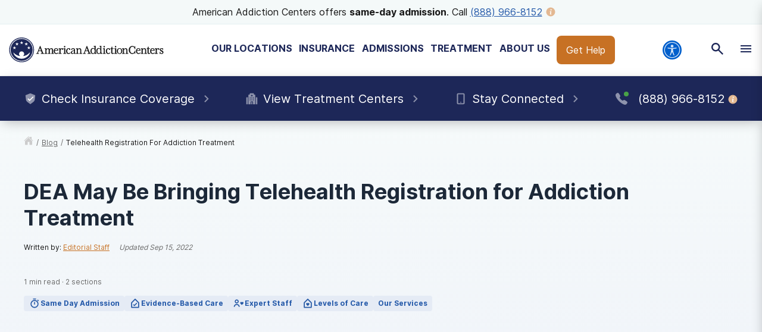

--- FILE ---
content_type: text/html; charset=utf-8
request_url: https://americanaddictioncenters.org/blog/telehealth-registration-for-addiction-treatment
body_size: 50332
content:
<!DOCTYPE html><html lang="en"><head><meta charSet="utf-8"/><meta name="viewport" content="width=device-width"/><title>DEA May Be Bringing Telehealth Registration for Addiction Treatment | American Addiction Centers</title><meta name="description" content="The DEA may be bringing telehealth registration for addiction treatment, expanding access to addiction treatment during the covid-19 pandemic"/><meta name="robots" content="index, follow, max-snippet:-1, max-image-preview:large, max-video-preview:-1"/><link rel="canonical" href="https://americanaddictioncenters.org/blog/telehealth-registration-for-addiction-treatment"/><meta property="og:locale" content="en_US"/><meta property="og:type" content="article"/><meta property="og:title" content="DEA May Be Bringing Telehealth Registration for Addiction Treatment | American Addiction Centers"/><meta property="og:description" content="The DEA may be bringing telehealth registration for addiction treatment, expanding access to addiction treatment during the covid-19 pandemic"/><meta property="og:url" content="https://americanaddictioncenters.org/blog/telehealth-registration-for-addiction-treatment"/><meta property="og:site_name" content="American Addiction Centers"/><meta property="article:published_time" content="2020-11-05T13:00:20+00:00"/><meta property="article:modified_time" content="2022-09-15T22:14:23+00:00"/><meta property="og:image" content="https://americanaddictioncenters.org/wp-content/uploads/2020/11/shutterstock_1502510495.jpg"/><meta property="og:image:width" content="700"/><meta property="og:image:height" content="467"/><meta property="og:image:type" content="image/jpeg"/><meta name="author" content="DEA May Be Bringing Telehealth Registration for Addiction Treatment"/><meta name="twitter:card" content="summary_large_image"/><meta name="twitter:creator" content="@AAC_Tweet"/><meta name="twitter:site" content="@AAC_Tweet"/><meta name="twitter:label1" content="Written by"/><meta name="twitter:data1" content="timothy.esteves"/><meta name="twitter:label2" content="Est. reading time"/><meta name="twitter:data2" content="3 minutes"/><script type="application/ld+json" class="yoast-schema-graph">{"@context":"https://schema.org","@graph":[{"@type":"WebPage","@id":"https://americanaddictioncenters.org/blog/telehealth-registration-for-addiction-treatment","url":"https://americanaddictioncenters.org/blog/telehealth-registration-for-addiction-treatment","name":"DEA May Be Bringing Telehealth Registration for Addiction Treatment | American Addiction Centers","isPartOf":{"@id":"https://americanaddictioncenters.org/#website"},"datePublished":"2022-09-15T22:14:23+00:00","author":{"@id":"https://americanaddictioncenters.org/#/schema/person/116e4d980188922dcb31fa9046b35923"},"description":"The DEA may be bringing telehealth registration for addiction treatment, expanding access to addiction treatment during the covid-19 pandemic","breadcrumb":{"@id":"https://americanaddictioncenters.org/blog/telehealth-registration-for-addiction-treatment#breadcrumb"},"inLanguage":"en-US","potentialAction":[{"@type":"ReadAction","target":["https://americanaddictioncenters.org/blog/telehealth-registration-for-addiction-treatment"]}]},{"@type":"BreadcrumbList","@id":"https://americanaddictioncenters.org/blog/telehealth-registration-for-addiction-treatment#breadcrumb","itemListElement":[{"@type":"ListItem","position":1,"name":"Home","item":"https://americanaddictioncenters.org/"},{"@type":"ListItem","position":2,"name":"DEA May Be Bringing Telehealth Registration for Addiction Treatment"}]},{"@type":"WebSite","@id":"https://americanaddictioncenters.org/#website","url":"https://americanaddictioncenters.org/","name":"American Addiction Centers","description":"Where Addiction Ends and Hope Begins","potentialAction":[{"@type":"SearchAction","target":{"@type":"EntryPoint","urlTemplate":"https://americanaddictioncenters.org/?s={search_term_string}"},"query-input":"required name=search_term_string"}],"inLanguage":"en-US"},{"@type":"Person","@id":"https://americanaddictioncenters.org/#/schema/person/116e4d980188922dcb31fa9046b35923","name":"timothy.esteves","image":{"@type":"ImageObject","inLanguage":"en-US","@id":"https://americanaddictioncenters.org/#/schema/person/image/","url":"https://secure.gravatar.com/avatar/4af51d880939d1450844ab9681eb0c01?s=96&d=mm&r=g","contentUrl":"https://secure.gravatar.com/avatar/4af51d880939d1450844ab9681eb0c01?s=96&d=mm&r=g","caption":"timothy.esteves"},"url":"https://americanaddictioncenters.org/blog/author/timothy-esteves"}]}</script><script class="breadcrumb-schema" type="application/ld+json">{"@context":"http://schema.org/","@type":"BreadcrumbList","itemListElement":[{"@type":"ListItem","position":1,"item":{"@id":"/blog","name":"blog"}},{"@type":"ListItem","position":2,"item":{"@id":"/blog/telehealth-registration-for-addiction-treatment","name":"telehealth registration for addiction treatment"}}]}</script><link rel="preload" href="https://admin.americanaddictioncenters.org/aac-common-bucket/aac-lockup-horizontal-color-v2.svg" as="image" fetchpriority="high"/><script class="byline-schema" type="application/ld+json">{"@context":"http://www.schema.org","@type":"MedicalWebPage","lastReviewed":"2022-09-15","author":{"@context":"http://schema.org","@type":["Person","ProfilePage"],"image":"https://admin.americanaddictioncenters.org/wp-content/uploads/2019/06/Content-150x150.jpg","name":"Editorial Staff","description":"The editorial staff is comprised of addiction content experts from American Addiction Centers. Our editors and medical reviewers have over a decade of cumulative experience in medical content editing and have reviewed thousands of pages for accuracy and relevance. Our reviewers...","jobTitle":"Contributor","mainEntityOfPage":{"@id":"/contributors/editorial-staff#webpage","@type":"ProfilePage","publisher":"American Addiction Centers"},"url":"/contributors/editorial-staff","worksFor":{"@type":"MedicalOrganization","name":"American Addiction Centers, Inc. (AAC)","sameAs":"https://americanaddictioncenters.org","url":"https://americanaddictioncenters.org","logo":"https://americanaddictioncenters.org/static/aac_icon.svg","telephone":"+1(888)987-1784"}}}</script><meta name="next-head-count" content="30"/><meta charSet="UTF-8"/><meta http-equiv="X-UA-Compatible" content="IE=edge"/><meta name="theme-color" content="#1D2758"/><meta name="mobile-web-app-capable" content="yes"/><meta name="format-detection" content="telephone=no"/><meta name="google-site-verification" content="-kT5n2-IRln0edUW6ZUJ-R36qpRgybeZlzwo2f5Awns"/><link rel="icon" href="/static/favicon.ico" type="image/x-icon"/><link href="https://cdn.callrail.com" rel="preconnect" crossorigin="true"/><link href="https://www.googletagmanager.com" rel="preconnect" crossorigin="true"/><link rel="preload" as="font" href="/static/fonts/inter-regular-optimized.woff2" type="font/woff2" crossorigin="anonymous"/><link rel="preload" as="font" href="/static/fonts/inter-bold-optimized.woff2" type="font/woff2" crossorigin="anonymous"/><style>
	/* latin */
	@font-face {
		font-family: 'Inter';
		font-style: normal;
		font-weight: 400;
		font-display: swap;
		src: local('Inter Regular'), local('Inter-Regular'),
			url('/static/fonts/inter-regular-optimized.woff2') format('woff2'), /* Chrome 26+, Opera 23+, Firefox 39+ */
			url('/static/fonts/inter-regular-optimized.woff') format('woff'); /* Chrome 6+, Firefox 3.6+, IE 9+, Safari 5.1+ */
	}
	/* latin */
	@font-face {
		font-family: 'Inter';
		font-style: normal;
		font-weight: bold;
		font-display: swap;
		src: local('Inter Heavy'), local('Inter-Heavy'),
			url('/static/fonts/inter-bold-optimized.woff2') format('woff2'), /* Chrome 26+, Opera 23+, Firefox 39+ */
			url('/static/fonts/inter-bold-optimized.woff') format('woff'); /* Chrome 6+, Firefox 3.6+, IE 9+, Safari 5.1+ */
	}
	* {
		margin: 0;
		padding: 0;
		box-sizing: border-box;
		-webkit-box-sizing: border-box;
	}
	html, body {
		height: 100%;
		font-family: var(--copy-font);
		color: #1C2838;
		font-size: 16px;
	}
	html {
		height: 100%;
		width: 100%;
		-webkit-font-smoothing: subpixel-antialiased;
	}

	:root {
		--black: #1a1a1a;
		--white: #ffffff;

		--title-font: Inter, -apple-system, BlinkMacSystemFont, Segoe UI, Roboto, Oxygen-Sans, Ubuntu, Cantarell, Helvetica Neue, sans-serif;
		--copy-font: Inter, -apple-system, BlinkMacSystemFont, Segoe UI, Roboto, Oxygen-Sans, Ubuntu, Cantarell, Helvetica Neue, sans-serif;
		--font-base: 16px;
		--font-base-height: 25px;

		--h1-hero-size: 48px;
		--h1-size: 40px;
		--h2-size: 32px;
		--h3-size: 24px;
		--h4-size: 16px;

		—-breakpoint: 992px;
		—-breakpoint-mobile: 420px;
		—-breakpoint-desktop: 1200px;

		--success: #49a147;
		--warning: #ffad0d;
		--error: #e35141;

		--box-shadow: 0px 5px 20px -5px rgba(0, 0, 0, 0.3);
		--box-shadow-100: 0px 1px 3px 1px rgba(0, 0, 0, 0.15),
		0px 1px 2px rgba(0, 0, 0, 0.3);

		--gray-100: #f8f8f8;
		--gray-200: #eeeeee;
		--gray-300: #cccccc;
		--gray-400: #6a6a6a;
		--gray-500: #1a1a1a;

		--primary: #1d2758;
		--primary-100: #e4e5eb;
		--primary-200: #8e93ac;
		--primary-300: #1d2758;
		--primary-400: #151d47;


		--secondary: #eff6f7;
		--secondary-100: #E5EBF5;
		--secondary-200: #92ACD3;
		--secondary-300: #2459A9;
		--secondary-400: #163E8F;

		--tertiary: #2459a9;
		--tertiary-100: #FAFCFD;
		--tertiary-200: #F4F9F9;
		--tertiary-300: #EFF6F7;
		--tertiary-400: #E4EFF1;

		--interactive: #c77124;
		--interactive-100: #f8eee5;
		--interactive-200: #e3b892;
		--interactive-300: #c77124;
		--interactive-400: #ba5e1b;

		--accent-200: #F4F9F9;

		--focus: #005FCC;

		--gradient-100: linear-gradient(183.11deg, rgba(248, 238, 229, 0.4) 2.57%, rgba(229, 235, 245, 0.4) 97.42%);
		--gradient-200: linear-gradient(90deg, #EFF6F7 0.02%, #F8EEE5 99.96%);
	}

	h1 {
		font-family: var(--title-font);
		font-weight: bold;
		font-size: 36px;
		line-height: 44px;
	}
	h2 {
		font-family: var(--title-font);
		font-weight: bold;
		font-size: 30px;
		line-height: 40px;
		margin: 30px 0 24px;
	}
	h3 {
		font-family: var(--title-font);
		font-weight: bold;
		font-size: 24px;
		line-height: 32px;
		margin: 30px 0 24px;
	}
	h4 {
		font-family: var(--title-font);
		font-weight: bold;
		font-size: 20px;
		line-height: 32px;
	}

	p, span, a {
		font-family: var(--copy-font);
	}
	p {
		font-size: 16px;
		line-height: 25px;
		margin: 26px 0;
	}
	a {
		color: var(--interactive);
	}


	/* Same styles as p but can be used on <div>s */
	.bold{
		font-weight: bold;
	}
	.text-4xl {
		font-size: 36px;
		line-height: 44px;
	}
	.text-3xl {
		font-size: 30px;
		line-height: 40px;
	}
	.text-2xl {
		font-size: 24px;
		line-height: 32px;
	}
	.text-xl {
		font-size: 20px;
		line-height: 32px;
	}
	.text-lg {
		font-size: 18px;
		line-height: 28px;
	}
	.text-base {
		font-size: 16px;
		line-height: 24px;
	}
	.text-sm {
		font-size: 14px;
		line-height: 20px;
	}
	.text-xs {
		font-size: 12px;
		line-height: 16px;
	}
	.text-xxs {
		font-size: 10px;
		line-height: 16px;
	}









	button a {
		text-decoration: none;
		color: inherit;
	}
	blockquote {
		font-size: 23px;
		letter-spacing: -0.3px;
		line-height: 34px;
	}
	button {
		font-family: var(--copy-font);
		font-size: 12px;
		letter-spacing: 0;
		line-height: 15px;
		text-align: center;
		padding: 15px;
	}
	input, textarea {
		padding: 5px 10px;
		border: 1px solid var(--gray-300);
		display: block;
		font-size: 16px;
	}
	label {
		font-family: var(--copy-font);
		font-size: 14px;
		display: inline-block;
		padding-bottom: 5px;
	}
	iframe {
		max-width: 100%;
	}
	img {
		vertical-align: middle;
		max-width: 100%;
		height: auto;
	}
	ul, ol {
		padding: 0 0 0 20px;
		margin: 10px 0;
		line-height: 1.6;
	}

	ol li {
		padding-left: 10px;
	}

	hr {
		margin: 50px 0;
		border: 1px solid #f0f0f0;
	}

	.error-message {
		color: var(--error);
		padding-top: 10px;
		font-size: 13px;
		font-weight: bold;
	}

	/* Make clicks pass-through */
	#nprogress {
		pointer-events: none;
	}

	#nprogress .bar {
		background: #337fbd;

		position: fixed;
		z-index: 1031;
		top: 0;
		left: 0;

		width: 100%;
		height: 2px;
	}

	/* Fancy blur effect */
	#nprogress .peg {
		display: block;
		position: absolute;
		right: 0px;
		width: 100px;
		height: 100%;
		box-shadow: 0 0 10px #337fbd, 0 0 5px #337fbd;
		opacity: 1;

		-webkit-transform: rotate(3deg) translate(0px, -4px);
		-ms-transform: rotate(3deg) translate(0px, -4px);
		transform: rotate(3deg) translate(0px, -4px);
	}

	/* Remove these to get rid of the spinner */
	#nprogress .spinner {
		display: block;
		position: fixed;
		z-index: 1031;
		top: 15px;
		right: 15px;
	}

	#nprogress .spinner-icon {
		width: 18px;
		height: 18px;
		box-sizing: border-box;

		border: solid 2px transparent;
		border-top-color: #29d;
		border-left-color: #29d;
		border-radius: 50%;

		-webkit-animation: nprogress-spinner 400ms linear infinite;
		animation: nprogress-spinner 400ms linear infinite;
	}

	.nprogress-custom-parent {
		overflow: hidden;
		position: relative;
	}

	.nprogress-custom-parent #nprogress .spinner,
	.nprogress-custom-parent #nprogress .bar {
		position: absolute;
	}
	.bcFloat,
	.widget-floating__teaser {
		display: none !important;
	}
	@-webkit-keyframes nprogress-spinner {
		0% {
			-webkit-transform: rotate(0deg);
		}
		100% {
			-webkit-transform: rotate(360deg);
		}
	}
	@keyframes nprogress-spinner {
		0% {
			transform: rotate(0deg);
		}
		100% {
			transform: rotate(360deg);
		}
	}

	/* font_awesome styles */
	.fa,.fab,.fal,.far,.fas {
		-moz-osx-font-smoothing: grayscale;
		-webkit-font-smoothing: antialiased;
		display: inline-block;
		font-style: normal;
		font-variant: normal;
		text-rendering: auto;
		line-height: 1
	}
	</style><script>(function(w,d,s,l,i){w[l]=w[l]||[];w[l].push({'gtm.start':
							new Date().getTime(),event:'gtm.js'});var f=d.getElementsByTagName(s)[0],
							j=d.createElement(s),dl=l!='dataLayer'?'&l='+l:'';j.async=true;j.src=
							'https://www.googletagmanager.com/gtm.js?id='+i+dl;f.parentNode.insertBefore(j,f);
							})(window,document,'script','dataLayer','GTM-TZPWMT');</script><noscript data-n-css=""></noscript><script defer="" nomodule="" src="/_next/static/chunks/polyfills-42372ed130431b0a.js"></script><script src="/_next/static/chunks/webpack-85a1052b8f192e61.js" defer=""></script><script src="/_next/static/chunks/framework-945b357d4a851f4b.js" defer=""></script><script src="/_next/static/chunks/main-0293b1b6f27a990b.js" defer=""></script><script src="/_next/static/chunks/pages/_app-067c1a99824e58b0.js" defer=""></script><script src="/_next/static/chunks/5675-34dec35de85b2a2f.js" defer=""></script><script src="/_next/static/chunks/2875-a6b4d22ae5b0671b.js" defer=""></script><script src="/_next/static/chunks/6633-69663cbff54e4e85.js" defer=""></script><script src="/_next/static/chunks/9577-bd98e08ce99b5cc1.js" defer=""></script><script src="/_next/static/chunks/8634-6d929d48e2c3ce81.js" defer=""></script><script src="/_next/static/chunks/8061-a836e640f6efe0ae.js" defer=""></script><script src="/_next/static/chunks/7615-a885323e2e479d0c.js" defer=""></script><script src="/_next/static/chunks/7928-9bd039b157580946.js" defer=""></script><script src="/_next/static/chunks/6697-ccc83d5e25c0f641.js" defer=""></script><script src="/_next/static/chunks/4840-5b5667f21b146bef.js" defer=""></script><script src="/_next/static/chunks/4694-7b46b089ddfbcdaf.js" defer=""></script><script src="/_next/static/chunks/7357-a0520018e1c138e2.js" defer=""></script><script src="/_next/static/chunks/8953-66b3df355b00bd2d.js" defer=""></script><script src="/_next/static/chunks/9127-b78f2a1a0bbd8e6a.js" defer=""></script><script src="/_next/static/chunks/5371-8e901e6cd48678f1.js" defer=""></script><script src="/_next/static/chunks/259-3d16fee59d3bb172.js" defer=""></script><script src="/_next/static/chunks/pages/blog/%5B...pathname%5D-ca772c05b3f8ebe6.js" defer=""></script><script src="/_next/static/4mHtPno-3QPCRwMj8YNCU/_buildManifest.js" defer=""></script><script src="/_next/static/4mHtPno-3QPCRwMj8YNCU/_ssgManifest.js" defer=""></script><style id="__jsx-2805688792">#drift-frame-controller{z-index:20!important;bottom:15px!important}#drift-frame-chat{bottom:0px!important}@media screen and (min-width:992px){#drift-frame-chat{bottom:0px!important;z-index:20!important}}</style><style id="__jsx-2512207080">div.jsx-2512207080{display:none}@media screen and (min-width:992px){div.jsx-2512207080{display:block}}</style><style id="__jsx-3940171898">div.jsx-3940171898{display:block}@media screen and (min-width:992px){div.jsx-3940171898{display:none}}</style><style id="__jsx-1696015446">.site-search.jsx-1696015446{border:none;-webkit-border-radius:0;-moz-border-radius:0;border-radius:0;width:100%;background:#fff;-webkit-box-shadow:var(--box-shadow);-moz-box-shadow:var(--box-shadow);box-shadow:var(--box-shadow)}@media screen and (min-width:992px){.site-search.jsx-1696015446{-webkit-box-shadow:var(--box-shadow);-moz-box-shadow:var(--box-shadow);box-shadow:var(--box-shadow);border:1px solid var(--gray-200);-webkit-border-radius:8px;-moz-border-radius:8px;border-radius:8px;max-width:770px}}.site-search.jsx-1696015446 form.jsx-1696015446{display:-webkit-box;display:-webkit-flex;display:-moz-box;display:-ms-flexbox;display:flex;-webkit-box-pack:justify;-webkit-justify-content:space-between;-moz-box-pack:justify;-ms-flex-pack:justify;justify-content:space-between;grid-gap:8px;background:var(--gray-100);padding:0}@media screen and (min-width:992px){.site-search.jsx-1696015446 form.jsx-1696015446{background:#fff;padding:16px}}.site-search.jsx-1696015446 input.jsx-1696015446{width:100%;background:var(--gray-100);font-size:14px}@media screen and (min-width:992px){.site-search.jsx-1696015446 input.jsx-1696015446{min-width:400px;background:#fff;font-size:18px}}.site-search.jsx-1696015446 input.error.jsx-1696015446{border:1px solid var(--warning)}.site-search.jsx-1696015446 input.jsx-1696015446,.site-search.jsx-1696015446 input.jsx-1696015446:active,.site-search.jsx-1696015446 input.jsx-1696015446:focus{border:none;outline:none}</style><style id="__jsx-ff985dc44b317da6">.userway.jsx-ff985dc44b317da6{background:var(--focus,#005fcc);width:32px;height:32px;-webkit-border-radius:100%;-moz-border-radius:100%;border-radius:100%;display:-webkit-box;display:-webkit-flex;display:-moz-box;display:-ms-flexbox;display:flex;-webkit-box-align:center;-webkit-align-items:center;-moz-box-align:center;-ms-flex-align:center;align-items:center;-webkit-box-pack:center;-webkit-justify-content:center;-moz-box-pack:center;-ms-flex-pack:center;justify-content:center;cursor:pointer}</style><style id="__jsx-2c5fd1410463f675">.cta__trigger.jsx-2c5fd1410463f675{background:var(--gray-500);color:#fff;display:-webkit-box;display:-webkit-flex;display:-moz-box;display:-ms-flexbox;display:flex;-webkit-box-align:center;-webkit-align-items:center;-moz-box-align:center;-ms-flex-align:center;align-items:center;-webkit-box-pack:center;-webkit-justify-content:center;-moz-box-pack:center;-ms-flex-pack:center;justify-content:center;grid-gap:4px;height:56px;cursor:pointer;border-bottom:1px solid var(--gray-400)}.cta.jsx-2c5fd1410463f675{position:relative}.cta__content.jsx-2c5fd1410463f675{position:fixed;top:266px;bottom:0;overflow-y:scroll;z-index:100}</style><style id="__jsx-858100468">.main-menu.jsx-858100468{background:#fff;overflow-y:scroll;-webkit-transform:translatex(100%);-moz-transform:translatex(100%);-ms-transform:translatex(100%);-o-transform:translatex(100%);transform:translatex(100%);position:relative;height:0;z-index:50}.main-menu.show.jsx-858100468{width:100%;height:0px;-webkit-transform:translatex(0);-moz-transform:translatex(0);-ms-transform:translatex(0);-o-transform:translatex(0);transform:translatex(0)}.main-menu.jsx-858100468 ul.jsx-858100468{padding:0;margin:0}.main-menu__item.jsx-858100468{display:-webkit-box;display:-webkit-flex;display:-moz-box;display:-ms-flexbox;display:flex;-webkit-box-align:center;-webkit-align-items:center;-moz-box-align:center;-ms-flex-align:center;align-items:center;-webkit-box-pack:justify;-webkit-justify-content:space-between;-moz-box-pack:justify;-ms-flex-pack:justify;justify-content:space-between;padding:16px}.main-menu__item.jsx-858100468:hover{cursor:pointer;background:var(--interactive-100)}.main-menu.jsx-858100468::-webkit-scrollbar{width:5px}.main-menu.jsx-858100468::-webkit-scrollbar-track{background:var(--interactive-100);-webkit-border-radius:2em;-moz-border-radius:2em;border-radius:2em}.main-menu.jsx-858100468::-webkit-scrollbar-thumb{background:var(--interactive-200);-webkit-border-radius:2em;-moz-border-radius:2em;border-radius:2em}</style><style id="__jsx-1315717011">a.jsx-1315717011{text-decoration:none}@media screen and (min-width:992px){a.jsx-1315717011{color:var(--tertiary)}}.providers__link.jsx-1315717011{display:-webkit-box;display:-webkit-flex;display:-moz-box;display:-ms-flexbox;display:flex;-webkit-box-align:center;-webkit-align-items:center;-moz-box-align:center;-ms-flex-align:center;align-items:center}</style><style id="__jsx-552506095">.sub-menu.jsx-552506095{background:#fff;overflow-y:auto;-webkit-transform:translatex(100%);-moz-transform:translatex(100%);-ms-transform:translatex(100%);-o-transform:translatex(100%);transform:translatex(100%);position:relative;z-index:50;height:0px}.sub-menu.show.jsx-552506095{width:100%;-webkit-transform:translatex(0);-moz-transform:translatex(0);-ms-transform:translatex(0);-o-transform:translatex(0);transform:translatex(0)}.sub-menu__accordions.jsx-552506095{padding:16px}.sub-menu__link-bank.jsx-552506095{display:none}.sub-menu__link-bank.show.jsx-552506095{display:block}ul.jsx-552506095{margin:0;padding:0;list-style:none}li.jsx-552506095{margin-bottom:16px}a.jsx-552506095{color:var(--interactive);text-decoration:none}.sub-menu.jsx-552506095::-webkit-scrollbar{width:5px}.sub-menu.jsx-552506095::-webkit-scrollbar-track{background:var(--interactive-100);-webkit-border-radius:2em;-moz-border-radius:2em;border-radius:2em}.sub-menu.jsx-552506095::-webkit-scrollbar-thumb{background:var(--interactive-200);-webkit-border-radius:2em;-moz-border-radius:2em;border-radius:2em}.sub-menu__search.jsx-552506095{padding:16px}.sub-menu__location--title.jsx-552506095{font-weight:bold;margin:24px 0;padding-bottom:8px}.sub-menu__location--image.jsx-552506095{position:relative;display:block;height:38px;max-width:-webkit-fit-content;max-width:-moz-fit-content;max-width:fit-content}.sub-menu__location--link.jsx-552506095{font-size:14px;display:grid;grid-template-columns:40px auto;grid-gap:8px;-webkit-box-align:center;-webkit-align-items:center;-moz-box-align:center;-ms-flex-align:center;align-items:center;color:var(--gray-500)}.secondary-nav-desktop__outpatient.jsx-552506095{text-align:center;margin-top:8px;padding:0 15px}.sub-menu__location-container.jsx-552506095{display:-webkit-box;display:-webkit-flex;display:-moz-box;display:-ms-flexbox;display:flex;border-bottom:1px solid var(--gray-200);height:60px;margin-bottom:10px}.sub-menu__location--favicon.jsx-552506095{margin:24px 0;padding-bottom:8px;padding-left:10px}.closest-to-you.jsx-552506095{border:3px solid var(--warning);-webkit-border-radius:8px;-moz-border-radius:8px;border-radius:8px}.closest-to-you__text.jsx-552506095{background:#ffad0d;font-size:12px;line-height:16px;font-weight:bold;width:120px;height:24px;text-align:center;padding:4px 16px;-webkit-border-top-left-radius:5px;-moz-border-radius-topleft:5px;border-top-left-radius:5px;-webkit-border-bottom-right-radius:8px;-moz-border-radius-bottomright:8px;border-bottom-right-radius:8px}.show-closest.jsx-552506095{padding:0 16px}.show-closest.jsx-552506095>.sub-menu__location-container.jsx-552506095{border-bottom:none}.nav-cta__container.jsx-552506095{padding-right:16px}</style><style id="__jsx-2214624863">.nav__drawer.jsx-2214624863{background:#fff;-webkit-transform:translatex(100%);-moz-transform:translatex(100%);-ms-transform:translatex(100%);-o-transform:translatex(100%);transform:translatex(100%);top:0px;right:0;bottom:0;position:fixed;overflow-y:hidden;overflow-x:hidden;z-index:50;max-width:100%}@media screen and (min-width:992px){.nav__drawer.jsx-2214624863{max-width:450px;-webkit-box-shadow:var(--box-shadow);-moz-box-shadow:var(--box-shadow);box-shadow:var(--box-shadow)}}.nav__drawer.show.jsx-2214624863{-webkit-transform:translatex(0);-moz-transform:translatex(0);-ms-transform:translatex(0);-o-transform:translatex(0);transform:translatex(0);-webkit-transition:all.2s ease-in;-moz-transition:all.2s ease-in;-o-transition:all.2s ease-in;transition:all.2s ease-in;width:100%}.nav__drawer--header.jsx-2214624863{width:100%;height:210px;position:relative}.nav__back.jsx-2214624863{background:var(--primary);color:#fff;padding:16px;position:absolute;top:0;width:100%;cursor:pointer}.nav__back.jsx-2214624863 div.jsx-2214624863{display:-webkit-box;display:-webkit-flex;display:-moz-box;display:-ms-flexbox;display:flex;-webkit-box-align:center;-webkit-align-items:center;-moz-box-align:center;-ms-flex-align:center;align-items:center}.nav__back.jsx-2214624863 span.jsx-2214624863{margin-left:14px;text-transform:uppercase;font-size:12px}.nav__search.jsx-2214624863{position:absolute;top:54px;width:100%}.nav__menu.jsx-2214624863{position:relative;height:100%;overflow:hidden}.nav__menu--title.jsx-2214624863{position:absolute;top:142px;width:100%;padding:16px;font-size:24px;font-weight:bold;display:-webkit-box;display:-webkit-flex;display:-moz-box;display:-ms-flexbox;display:flex}.nav__menu--title.jsx-2214624863>div.jsx-2214624863:first-child{margin-right:16px}.nav__menu--title.jsx-2214624863>.userway-container.jsx-2214624863{position:relative}</style><style id="__jsx-1340042679">.nav-triggers.jsx-1340042679{position:relative}.nav-triggers__container.jsx-1340042679{display:grid;grid-template-columns:1fr 1fr 1fr;-webkit-box-pack:center;-webkit-justify-content:center;-moz-box-pack:center;-ms-flex-pack:center;justify-content:center;text-align:center;-webkit-box-align:center;-webkit-align-items:center;-moz-box-align:center;-ms-flex-align:center;align-items:center;min-width:100%}.nav-triggers__container.jsx-1340042679>div.jsx-1340042679{width:100%;display:-webkit-box;display:-webkit-flex;display:-moz-box;display:-ms-flexbox;display:flex;height:55px;-webkit-box-align:center;-webkit-align-items:center;-moz-box-align:center;-ms-flex-align:center;align-items:center;-webkit-box-pack:center;-webkit-justify-content:center;-moz-box-pack:center;-ms-flex-pack:center;justify-content:center}.nav-triggers__search.jsx-1340042679{position:fixed;padding:16px;background:#fff;min-width:100%;left:0;border-bottom:1px solid var(--gray-300);z-index:-1;-webkit-transition:all.25s;-moz-transition:all.25s;-o-transition:all.25s;transition:all.25s;-webkit-transform:translatey(-100%);-moz-transform:translatey(-100%);-ms-transform:translatey(-100%);-o-transform:translatey(-100%);transform:translatey(-100%)}.nav-triggers__search.show.jsx-1340042679{background:#fff;-webkit-transform:translateY(53%);-moz-transform:translateY(53%);-ms-transform:translateY(53%);-o-transform:translateY(53%);transform:translateY(53%)}</style><style id="__jsx-4e87f803f27aa40d">.mobile-nav__logo.jsx-4e87f803f27aa40d{display:block;max-width:240px;height:100%;position:relative;margin-right:4px;margin:0 8px}.mobile-nav__header.jsx-4e87f803f27aa40d{height:56px;background:#fff;display:grid;grid-template-columns:1fr 1fr;grid-gap:4px;-webkit-box-align:center;-webkit-align-items:center;-moz-box-align:center;-ms-flex-align:center;align-items:center;z-index:100;border-bottom:1px solid var(--gray-200)}.mobile-nav__header.jsx-4e87f803f27aa40d>div.jsx-4e87f803f27aa40d{position:relative;height:56px;max-width:100%}</style><style id="__jsx-794844201">a.jsx-794844201{color:var(--tertiary);text-decoration:none}.secondary-nav-desktop.jsx-794844201{position:absolute;width:100%;background:#fff;z-index:30;max-width:1380px;margin:0 auto;left:0;right:0;display:grid;grid-template-columns:1fr 3fr;height:0;top:146px;overflow:hidden;-webkit-border-radius:0 0 8px 8px;-moz-border-radius:0 0 8px 8px;border-radius:0 0 8px 8px;border:0;border-top:0}@media screen and (max-width:1380px){.secondary-nav-desktop.jsx-794844201{max-width:100%}}.secondary-nav-desktop__sidebar.jsx-794844201{padding:24px;border-right:1px solid var(--primary);background:#fff;border-left:1px solid var(--gray-300);border-bottom:1px solid var(--gray-300);-webkit-border-radius:0 0 0 8px;-moz-border-radius:0 0 0 8px;border-radius:0 0 0 8px}.secondary-nav-desktop__menu.jsx-794844201{display:block;padding:16px;background:var(--gray-100);-webkit-border-radius:0 0 8px 0;-moz-border-radius:0 0 8px 0;border-radius:0 0 8px 0}.menu__sections.jsx-794844201{display:-webkit-box;display:-webkit-flex;display:-moz-box;display:-ms-flexbox;display:flex;-webkit-box-orient:vertical;-webkit-box-direction:normal;-webkit-flex-flow:column wrap;-moz-box-orient:vertical;-moz-box-direction:normal;-ms-flex-flow:column wrap;flex-flow:column wrap;max-height:70vh;max-width:100%;overflow:auto}.menu__section.jsx-794844201{list-style:none;background:var(--gray-100);border-left:2px solid var(--primary);max-height:auto;padding:0 24px 0 8px;margin-bottom:24px;max-width:-webkit-fit-content;max-width:-moz-fit-content;max-width:fit-content;display:block}.menu__section-closest-to-you.jsx-794844201{border:3px solid var(--warning);-webkit-border-radius:8px;-moz-border-radius:8px;border-radius:8px;list-style:none;margin-bottom:24px;max-width:463px;margin-right:15px}.menu__section--title.jsx-794844201{font-size:18px;font-weight:bold;margin-bottom:16px;max-width:350px;padding-right:15px}.menu__section--links.jsx-794844201{list-style:none;margin:0;padding:0;max-height:100%}.menu__section--links.columns-3.jsx-794844201{columns:3;-webkit-columns:3;-moz-columns:3}.menu__section--links.columns-2.jsx-794844201{columns:2;-webkit-columns:2;-moz-columns:2}.menu__section--link.jsx-794844201{margin:0 16px 8px 0}.secondary-nav-desktop__search.jsx-794844201{border-left:1px solid var(--primary);display:-webkit-box;display:-webkit-flex;display:-moz-box;display:-ms-flexbox;display:flex;-webkit-box-align:center;-webkit-align-items:center;-moz-box-align:center;-ms-flex-align:center;align-items:center;-webkit-box-pack:center;-webkit-justify-content:center;-moz-box-pack:center;-ms-flex-pack:center;justify-content:center}.sub-menu.jsx-794844201{display:none}.sub-menu__location--image.jsx-794844201{position:relative;display:block;height:38px;max-width:-webkit-fit-content;max-width:-moz-fit-content;max-width:fit-content}.menu__sections.jsx-794844201::-webkit-scrollbar{width:5px;height:5px}.menu__sections.jsx-794844201::-webkit-scrollbar-track{background:var(--gray-100);-webkit-border-radius:2em;-moz-border-radius:2em;border-radius:2em}.menu__sections.jsx-794844201::-webkit-scrollbar-thumb{background:var(--gray-300);-webkit-border-radius:2em;-moz-border-radius:2em;border-radius:2em}.sub-menu__location--link.jsx-794844201{font-size:14px}.secondary-nav-desktop__outpatient.jsx-794844201{text-align:center;margin-top:16px;font-weight:700}.menu__section-title_container.jsx-794844201{display:-webkit-box;display:-webkit-flex;display:-moz-box;display:-ms-flexbox;display:flex}.sub-menu__location--favicon.jsx-794844201{padding-right:10px}.closest-to-you__text.jsx-794844201{background:#ffad0d;font-size:12px;line-height:16px;font-weight:bold;width:120px;height:24px;text-align:center;padding:4px 16px;-webkit-border-top-left-radius:4px;-moz-border-radius-topleft:4px;border-top-left-radius:4px;-webkit-border-bottom-right-radius:8px;-moz-border-radius-bottomright:8px;border-bottom-right-radius:8px}.show-closest.jsx-794844201{padding:0 16px}.show-closest-container.jsx-794844201{padding-left:15px;padding-top:15px}.hovered-container.jsx-794844201{margin-top:16px;width:330px;height:auto}.hovered-image.jsx-794844201{position:relative;width:100%;height:160px;-webkit-border-radius:8px;-moz-border-radius:8px;border-radius:8px;overflow:hidden;margin-left:15px}.hovered-title.jsx-794844201{margin-top:16px;margin-left:15px;font-weight:bold;font-size:15px;text-align:center;white-space:nowrap;height:44px;display:-webkit-box;display:-webkit-flex;display:-moz-box;display:-ms-flexbox;display:flex;-webkit-box-align:center;-webkit-align-items:center;-moz-box-align:center;-ms-flex-align:center;align-items:center;-webkit-box-pack:center;-webkit-justify-content:center;-moz-box-pack:center;-ms-flex-pack:center;justify-content:center;overflow:hidden;white-space:normal}.nav-cta.jsx-794844201{width:330px}</style><style id="__jsx-a65ba7eaddcd0435">.tooltip-wrapper.jsx-a65ba7eaddcd0435:hover{cursor:pointer}.tooltip-content.jsx-a65ba7eaddcd0435{max-height:300px;overflow:auto}.tooltip-content.jsx-a65ba7eaddcd0435::-webkit-scrollbar{width:3px}.tooltip-content.jsx-a65ba7eaddcd0435::-webkit-scrollbar-track{background:var(--gray-200);-webkit-border-radius:10px;-moz-border-radius:10px;border-radius:10px}.tooltip-content.jsx-a65ba7eaddcd0435::-webkit-scrollbar-thumb{background:var(--gray-300);-webkit-border-radius:10px;-moz-border-radius:10px;border-radius:10px}.react-tooltip-lite{background:#fff;-webkit-border-radius:8px;-moz-border-radius:8px;border-radius:8px;border:1px solid var(--gray-300);-webkit-box-shadow:var(--box-shadow);-moz-box-shadow:var(--box-shadow);box-shadow:var(--box-shadow);padding:16px!important;max-width:330px!important}.arrow-content-tooltip .react-tooltip-lite-down-arrow svg{-webkit-transform:translatey(3px);-moz-transform:translatey(3px);-ms-transform:translatey(3px);-o-transform:translatey(3px);transform:translatey(3px)}.arrow-content-tooltip .react-tooltip-lite-right-arrow svg{-webkit-transform:rotate(270deg)translatey(-4px)translatex(-4px);-moz-transform:rotate(270deg)translatey(-4px)translatex(-4px);-ms-transform:rotate(270deg)translatey(-4px)translatex(-4px);-o-transform:rotate(270deg)translatey(-4px)translatex(-4px);transform:rotate(270deg)translatey(-4px)translatex(-4px)}.arrow-content-tooltip .react-tooltip-lite-up-arrow svg{-webkit-transform:rotate(180deg)translatey(1px);-moz-transform:rotate(180deg)translatey(1px);-ms-transform:rotate(180deg)translatey(1px);-o-transform:rotate(180deg)translatey(1px);transform:rotate(180deg)translatey(1px)}.arrow-content-tooltip .react-tooltip-lite-left-arrow svg{-webkit-transform:rotate(90deg)translatey(5px)translatex(4px);-moz-transform:rotate(90deg)translatey(5px)translatex(4px);-ms-transform:rotate(90deg)translatey(5px)translatex(4px);-o-transform:rotate(90deg)translatey(5px)translatex(4px);transform:rotate(90deg)translatey(5px)translatex(4px)}</style><style id="__jsx-4128303978">.tooltip__text.jsx-4128303978{color:var(--gray-500)}.tooltip__call.jsx-4128303978{display:-webkit-box;display:-webkit-flex;display:-moz-box;display:-ms-flexbox;display:flex;-webkit-box-align:center;-webkit-align-items:center;-moz-box-align:center;-ms-flex-align:center;align-items:center;-webkit-box-pack:center;-webkit-justify-content:center;-moz-box-pack:center;-ms-flex-pack:center;justify-content:center}.tooltip__call.jsx-4128303978>span.jsx-4128303978{font-size:12px;font-weight:bold}.tooltip__inner.jsx-4128303978{font-size:12px;max-width:200px}.tooltip__list.jsx-4128303978>li.jsx-4128303978{text-align:left;font-size:12px;margin:0}.tooltip__icon.jsx-4128303978{display:-webkit-box;display:-webkit-flex;display:-moz-box;display:-ms-flexbox;display:flex;-webkit-box-align:center;-webkit-align-items:center;-moz-box-align:center;-ms-flex-align:center;align-items:center;margin-left:5px}</style><style id="__jsx-1dfa24512b4aa769">.button-phone.jsx-1dfa24512b4aa769{text-align:center;width:-webkit-fit-content;width:-moz-fit-content;width:fit-content;max-width:100%}.tooltip.jsx-1dfa24512b4aa769{display:-webkit-box;display:-webkit-flex;display:-moz-box;display:-ms-flexbox;display:flex;text-align:center;-webkit-box-align:center;-webkit-align-items:center;-moz-box-align:center;-ms-flex-align:center;align-items:center;-webkit-box-pack:center;-webkit-justify-content:center;-moz-box-pack:center;-ms-flex-pack:center;justify-content:center;font-size:12px;font-weight:bold;margin:4px auto 0 auto}.button__copy.jsx-1dfa24512b4aa769{display:-webkit-box;display:-webkit-flex;display:-moz-box;display:-ms-flexbox;display:flex;-webkit-box-align:center;-webkit-align-items:center;-moz-box-align:center;-ms-flex-align:center;align-items:center;-webkit-box-pack:center;-webkit-justify-content:center;-moz-box-pack:center;-ms-flex-pack:center;justify-content:center;grid-gap:5px}.button__copy.jsx-1dfa24512b4aa769>div.jsx-1dfa24512b4aa769:nth-child(2){min-width:114px}</style><style id="__jsx-271864050">.get-help.jsx-271864050{background:#fff;display:grid;grid-template-columns:repeat(4,1fr);position:absolute;width:100%;z-index:30;max-width:1170px;margin:0 auto;left:0;right:0;height:auto;width:100%;top:128px;-webkit-border-radius:0 0 8px 8px;-moz-border-radius:0 0 8px 8px;border-radius:0 0 8px 8px;border-right:1px solid var(--gray-300);border-bottom:1px solid var(--gray-300);border-left:1px solid var(--gray-300);padding:40px 24px;text-align:center}.get-help__title.jsx-271864050{font-size:18px;margin-bottom:24px;color:var(--primary-500);font-weight:bold}.get-help__copy.jsx-271864050{margin-bottom:24px;line-height:24px}</style><style id="__jsx-1431396005">.help-menu.get-help{display:none}.help-button:hover+.help-menu.get-help,.help-menu.get-help:hover{display:grid}.help-menu.get-help:before{content:"";position:absolute;bottom:100%;left:0;display:block;width:100%;height:20px}body.aac .next-steps-nav__desktop{-webkit-box-shadow:none!important;-moz-box-shadow:none!important;box-shadow:none!important}.desktop-nav.jsx-1431396005{padding:0 15px;border-bottom:1px solid var(--gray-200);height:87px}.desktop-nav__container.jsx-1431396005{max-width:1440px;margin:0 auto;display:grid;grid-template-columns:260px 1fr auto;grid-gap:80px;-webkit-box-pack:justify;-webkit-justify-content:space-between;-moz-box-pack:justify;-ms-flex-pack:justify;justify-content:space-between;height:100%;-webkit-box-align:center;-webkit-align-items:center;-moz-box-align:center;-ms-flex-align:center;align-items:center}.desktop-nav__logo.jsx-1431396005{position:relative;height:50px;min-width:260px;margin-right:400px}.desktop-nav__right.jsx-1431396005{display:grid;grid-template-columns:auto auto;-webkit-box-align:center;-webkit-align-items:center;-moz-box-align:center;-ms-flex-align:center;align-items:center}.desktop-nav__icons.jsx-1431396005{display:grid;grid-template-columns:repeat(4,auto);-webkit-box-align:center;-webkit-align-items:center;-moz-box-align:center;-ms-flex-align:center;align-items:center;-webkit-box-pack:justify;-webkit-justify-content:space-between;-moz-box-pack:justify;-ms-flex-pack:justify;justify-content:space-between;grid-gap:24px}.desktop-nav__items.jsx-1431396005{display:-webkit-box;display:-webkit-flex;display:-moz-box;display:-ms-flexbox;display:flex;grid-gap:16px;-webkit-box-align:center;-webkit-align-items:center;-moz-box-align:center;-ms-flex-align:center;align-items:center;-webkit-box-pack:justify;-webkit-justify-content:space-between;-moz-box-pack:justify;-ms-flex-pack:justify;justify-content:space-between;margin:0 auto;min-width:100%;height:100%}.desktop-nav__item.jsx-1431396005{border-bottom:2px solid#fff;padding-bottom:4px;text-align:center;color:var(--primary);font-size:16px;font-weight:bold;text-transform:uppercase;cursor:pointer;position:relative}.desktop-nav__item.jsx-1431396005:before{content:"";display:block;position:absolute;top:100%;left:0;width:100%;height:50px}.desktop-nav__toggle.jsx-1431396005{height:100%;display:-webkit-box;display:-webkit-flex;display:-moz-box;display:-ms-flexbox;display:flex;-webkit-box-align:center;-webkit-align-items:center;-moz-box-align:center;-ms-flex-align:center;align-items:center}.desktop-nav__toggle.jsx-1431396005.jsx-1431396005:hover{}.desktop-nav__toggle.jsx-1431396005.jsx-1431396005:hover .desktop-nav__item.jsx-1431396005{border-bottom:2px solid var(--primary)}.desktop-nav__get-help.jsx-1431396005{height:100%;display:-webkit-box;display:-webkit-flex;display:-moz-box;display:-ms-flexbox;display:flex;-webkit-box-align:center;-webkit-align-items:center;-moz-box-align:center;-ms-flex-align:center;align-items:center}.desktop-nav__toggle:hover .secondary-nav-desktop,.desktop-nav__toggle:has(.desktop-nav__trigger:checked) .secondary-nav-desktop{height:auto!important;background:var(--gray-100)!important;border:1px solid var(--gray-200)!important}@media screen and (max-width:1380px){.desktop-nav__toggle:hover .secondary-nav-desktop,.desktop-nav__toggle:has(.desktop-nav__trigger:checked) .secondary-nav-desktop{max-height:75vh}}.desktop-nav__toggle:hover .secondary-nav-desktop .sub-menu,.desktop-nav__toggle:has(.desktop-nav__trigger:checked) .secondary-nav-desktop .sub-menu{display:block!important}</style><style id="__jsx-5442d552e90561b">.button--hidden.jsx-5442d552e90561b{opacity:0;-webkit-transition:all 200ms ease;-moz-transition:all 200ms ease;-o-transition:all 200ms ease;transition:all 200ms ease}.button--visible.jsx-5442d552e90561b{opacity:1;-webkit-transition:all 200ms ease;-moz-transition:all 200ms ease;-o-transition:all 200ms ease;transition:all 200ms ease}div.jsx-5442d552e90561b{display:-webkit-box;display:-webkit-flex;display:-moz-box;display:-ms-flexbox;display:flex;-webkit-box-orient:vertical;-webkit-box-direction:normal;-webkit-flex-direction:column;-moz-box-orient:vertical;-moz-box-direction:normal;-ms-flex-direction:column;flex-direction:column;position:fixed;z-index:12;bottom:90px;left:10px}button.jsx-5442d552e90561b{width:40px;height:40px;margin:0 auto;border:none;background:var(--interactive);-webkit-border-radius:100%;-moz-border-radius:100%;border-radius:100%;padding:0}button.jsx-5442d552e90561b:hover{cursor:pointer}.jsx-5442d552e90561b:focus{outline:none}.jsx-5442d552e90561b::-moz-focus-inner{border:0}button.scroll--mobile.jsx-5442d552e90561b{margin:0 auto;border:none;-webkit-border-radius:100%;-moz-border-radius:100%;border-radius:100%;padding:0}</style><style id="__jsx-bfa3773a74fdb0bd">.pills__container.jsx-bfa3773a74fdb0bd{display:-webkit-box;display:-webkit-flex;display:-moz-box;display:-ms-flexbox;display:flex;-webkit-box-align:center;-webkit-align-items:center;-moz-box-align:center;-ms-flex-align:center;align-items:center;-webkit-box-pack:start;-webkit-justify-content:flex-start;-moz-box-pack:start;-ms-flex-pack:start;justify-content:flex-start;grid-gap:8px;-webkit-flex-wrap:wrap;-ms-flex-wrap:wrap;flex-wrap:wrap;margin-bottom:24px}.pill__content.jsx-bfa3773a74fdb0bd{display:none}.pill__content.show.jsx-bfa3773a74fdb0bd{display:block}.pill__content--container.jsx-bfa3773a74fdb0bd{scroll-margin:40px}</style><style id="__jsx-acda82bbe253fc7f">.item.jsx-acda82bbe253fc7f{display:grid;grid-template-columns:20px auto;-webkit-box-align:center;-webkit-align-items:center;-moz-box-align:center;-ms-flex-align:center;align-items:center;font-size:14px;line-height:20px;margin-bottom:8px}</style><style id="__jsx-4001556473">h1.jsx-4001556473{margin-bottom:8px}.hero.jsx-4001556473{background:-webkit-linear-gradient(90.25deg,rgba(229,235,245,.6).19%,rgba(239,246,247,.6)97.73%);background:-moz-linear-gradient(90.25deg,rgba(229,235,245,.6).19%,rgba(239,246,247,.6)97.73%);background:-o-linear-gradient(90.25deg,rgba(229,235,245,.6).19%,rgba(239,246,247,.6)97.73%);background:linear-gradient(359.75deg,rgba(229,235,245,.6).19%,rgba(239,246,247,.6)97.73%);padding:24px 15px 40px 15px;margin-bottom:40px}@media screen and (min-width:992px){.hero.jsx-4001556473{padding:24px 0 40px 0}}.hero__inner.jsx-4001556473{max-width:1200px;margin:0 auto}.hero__readtime.jsx-4001556473{font-size:12px;color:var(--gray-400)}.hero__pills.jsx-4001556473{margin-top:16px}.hero__summary.jsx-4001556473{margin-bottom:16px;line-height:25px}.hero__summary.jsx-4001556473{min-height:60px}@media screen and (min-width:992px){.hero__summary.jsx-4001556473{min-height:60px}}.hero__highlights.jsx-4001556473{min-height:140px}@media screen and (min-width:992px){.hero__highlights.jsx-4001556473{min-height:123px}}</style><style id="__jsx-c7eacfdd97e6e12e">.toc.jsx-c7eacfdd97e6e12e{border:0;width:100%;margin-bottom:30px;padding:0;text-align:left;position:relative;-webkit-border-radius:8px;-moz-border-radius:8px;border-radius:8px}.toc.jsx-c7eacfdd97e6e12e:focus,.toc.jsx-c7eacfdd97e6e12e:focus-visible{outline:0}.toc.jsx-c7eacfdd97e6e12e .toc__header.jsx-c7eacfdd97e6e12e{-webkit-box-align:center;-webkit-align-items:center;-moz-box-align:center;-ms-flex-align:center;align-items:center;background:var(--interactive-100);border:1px solid var(--interactive-200);-webkit-border-radius:8px;-moz-border-radius:8px;border-radius:8px;cursor:pointer;display:-webkit-box;display:-webkit-flex;display:-moz-box;display:-ms-flexbox;display:flex;-webkit-box-pack:justify;-webkit-justify-content:space-between;-moz-box-pack:justify;-ms-flex-pack:justify;justify-content:space-between;padding:16px}.toc.jsx-c7eacfdd97e6e12e .toc__title.jsx-c7eacfdd97e6e12e{font-size:16px;font-weight:bold;margin:0}.toc.jsx-c7eacfdd97e6e12e .toc__arrow.jsx-c7eacfdd97e6e12e{cursor:pointer;display:-webkit-box;display:-webkit-flex;display:-moz-box;display:-ms-flexbox;display:flex}.toc.jsx-c7eacfdd97e6e12e .toc__dropdown.jsx-c7eacfdd97e6e12e{background:var(--white,#fff);-webkit-box-shadow:var(--box-shadow);-moz-box-shadow:var(--box-shadow);box-shadow:var(--box-shadow);-webkit-border-radius:4px;-moz-border-radius:4px;border-radius:4px;display:none;list-style-type:none;padding:0}.toc.jsx-c7eacfdd97e6e12e .toc__dropdown.jsx-c7eacfdd97e6e12e .toc__dropdown-li.jsx-c7eacfdd97e6e12e{padding:0}.toc.jsx-c7eacfdd97e6e12e .toc__dropdown.jsx-c7eacfdd97e6e12e .toc__dropdown-li.jsx-c7eacfdd97e6e12e:before{content:none}.toc.jsx-c7eacfdd97e6e12e .toc__dropdown.jsx-c7eacfdd97e6e12e .toc__dropdown-item.jsx-c7eacfdd97e6e12e{display:block;color:var(--gray-500,#1a1a1a);font-size:13px;line-height:20px;padding:12px 16px;margin:0;width:100%;text-decoration:none}.toc.jsx-c7eacfdd97e6e12e .toc__dropdown.jsx-c7eacfdd97e6e12e .toc__dropdown-item.jsx-c7eacfdd97e6e12e:focus,.toc.jsx-c7eacfdd97e6e12e .toc__dropdown.jsx-c7eacfdd97e6e12e .toc__dropdown-item.jsx-c7eacfdd97e6e12e:hover{background-color:var(--gray-200);cursor:pointer;text-decoration:underline}.toc.toc--open.jsx-c7eacfdd97e6e12e .toc__dropdown.jsx-c7eacfdd97e6e12e{display:block;position:absolute;width:100%;z-index:10}.toc.toc--open.jsx-c7eacfdd97e6e12e .toc__arrow.jsx-c7eacfdd97e6e12e>:first-child{-webkit-transform:rotatex(180deg);-moz-transform:rotatex(180deg);-ms-transform:rotatex(180deg);-o-transform:rotatex(180deg);transform:rotatex(180deg)}</style><style id="__jsx-1559800555">#wordpress-content.jsx-1559800555{-webkit-box-sizing:border-box;-moz-box-sizing:border-box;box-sizing:border-box;max-width:100%;position:relative;overflow-x:hidden}@media screen and (min-width:992px){#wordpress-content.jsx-1559800555{padding:0px 0 60px 0}}.toc__container.jsx-1559800555{max-width:100%;margin:0 auto;min-height:none}@media screen and (min-width:992px){.toc__container.jsx-1559800555{min-height:88px}}#wordpress-content h2{margin:30px 0 24px 0}#wordpress-content ol{margin-left:20px}</style><style id="__jsx-385ab2c5cfea2bf4">.grecaptcha-badge{visibility:hidden;display:none}</style><style id="__jsx-b3dffe001731743">.recaptcha-links.jsx-cbfd81921401f4b0{font-size:10px;color:var(--gray-500,#1a1a1a);margin:10px 0;text-align:center}.recaptcha-links.jsx-cbfd81921401f4b0 a{font-size:10px;color:var(--interactive,#c77124)}</style><style id="__jsx-2990549772">.randomized-survey.jsx-2990549772{background:var(--interactive-100);margin:0 15px 40px 15px;padding:24px 15px;-webkit-border-radius:4px;-moz-border-radius:4px;border-radius:4px}.randomized-survey__title.jsx-2990549772{font-weight:bold;margin-bottom:24px;font-size:18px}button.jsx-2990549772{margin:0 auto 16px auto;display:block;background:var(--interactive-300);border:none;color:#fff;font-size:16px;-webkit-border-radius:4px;-moz-border-radius:4px;border-radius:4px;max-height:44px;cursor:pointer;width:100%}@media screen and (min-width:992px){button.jsx-2990549772{margin:0}}.ransomized-survey__form-inner.jsx-2990549772{display:block}@media screen and (min-width:992px){.ransomized-survey__form-inner.jsx-2990549772{display:grid;grid-gap:16px;grid-template-columns:auto 200px;-webkit-box-align:center;-webkit-align-items:center;-moz-box-align:center;-ms-flex-align:center;align-items:center}}.randomized-survey__input-container.jsx-2990549772{margin-bottom:24px}.randomized-survey__tooltip.jsx-2990549772{max-width:-webkit-fit-content;max-width:-moz-fit-content;max-width:fit-content;margin:0 auto}.randomized-survey__tooltip-title.jsx-2990549772{display:-webkit-box;display:-webkit-flex;display:-moz-box;display:-ms-flexbox;display:flex;-webkit-box-align:center;-webkit-align-items:center;-moz-box-align:center;-ms-flex-align:center;align-items:center;font-size:12px;font-weight:bold}.randomized-survey__response-msg.jsx-2990549772{color:var(--success);margin-bottom:24px}</style><style id="__jsx-573865280">.contributor-card.jsx-573865280{border-top:2px solid var(--gray-300);padding-top:24px;margin-bottom:24px}.contributor-card__title.jsx-573865280{margin-bottom:24px}.contributor-card__img.jsx-573865280{position:relative;width:120px;height:120px;-webkit-border-radius:8px;-moz-border-radius:8px;border-radius:8px;overflow:hidden}.contributor-card__name.jsx-573865280{font-size:20px;display:block;margin-bottom:4px;color:var(--gray-500);text-decoration:none}.contributor-card__job-title.jsx-573865280{font-size:14px;font-weight:bold;margin-bottom:16px}.contributor-card__excerpt.jsx-573865280{font-size:12px;margin-bottom:16px}.contributor-card__editorial-policies.jsx-573865280{font-size:14px;font-weight:bold;display:-webkit-box;display:-webkit-flex;display:-moz-box;display:-ms-flexbox;display:flex;grid-gap:4px}.contributor-card__editorial-policies.jsx-573865280 a.jsx-573865280{text-decoration:none}.container.jsx-573865280{display:grid;grid-template-columns:1fr;grid-gap:24px}@media screen and (min-width:992px){.container.jsx-573865280{grid-template-columns:120px auto;grid-gap:40px}}</style><style id="__jsx-1a4be508d4e3d327">.sidebar__cta.jsx-1a4be508d4e3d327{margin-bottom:40px}.sidebar__cta--title.jsx-1a4be508d4e3d327{font-weight:bold;margin-bottom:16px}.sidebar__cta.jsx-1a4be508d4e3d327 button.jsx-1a4be508d4e3d327{min-width:100%;padding:8px;background:var(--interactive-100);border:2px solid var(--interactive-300);-webkit-border-radius:8px;-moz-border-radius:8px;border-radius:8px;display:grid;grid-template-columns:24px auto 24px;-webkit-box-align:center;-webkit-align-items:center;-moz-box-align:center;-ms-flex-align:center;align-items:center;grid-gap:8px;text-align:left;font-weight:bold;cursor:pointer;color:var(--gray-500)}.sidebar__providers.jsx-1a4be508d4e3d327{margin-bottom:32px}</style><style id="__jsx-3530219006">.sf.jsx-3530219006{position:fixed;background:#fff;bottom:0;right:0;width:100%;max-width:100%;z-index:15;-webkit-box-shadow:0px 2px 6px 2px rgba(0,0,0,.15),0px 1px 2px rgba(0,0,0,.3);-moz-box-shadow:0px 2px 6px 2px rgba(0,0,0,.15),0px 1px 2px rgba(0,0,0,.3);box-shadow:0px 2px 6px 2px rgba(0,0,0,.15),0px 1px 2px rgba(0,0,0,.3);-webkit-transition-timing-function:ease-in;-moz-transition-timing-function:ease-in;-o-transition-timing-function:ease-in;transition-timing-function:ease-in;-webkit-transition:.5s;-moz-transition:.5s;-o-transition:.5s;transition:.5s;-webkit-transform:translatey(110%);-moz-transform:translatey(110%);-ms-transform:translatey(110%);-o-transform:translatey(110%);transform:translatey(110%)}@media screen and (min-width:992px){.sf.jsx-3530219006{bottom:8px;right:24px;max-width:320px;-webkit-transform:translatey(150%);-moz-transform:translatey(150%);-ms-transform:translatey(150%);-o-transform:translatey(150%);transform:translatey(150%)}}.sf.show.jsx-3530219006{-webkit-transition-timing-function:ease-out;-moz-transition-timing-function:ease-out;-o-transition-timing-function:ease-out;transition-timing-function:ease-out;-webkit-transition:.5s;-moz-transition:.5s;-o-transition:.5s;transition:.5s;-webkit-transform:translatey(0);-moz-transform:translatey(0);-ms-transform:translatey(0);-o-transform:translatey(0);transform:translatey(0)}.sf__header.jsx-3530219006{padding:8px 16px;cursor:pointer;position:relative;background:var(--primary);color:#fff;display:grid;grid-template-columns:auto 30px;-webkit-box-align:center;-webkit-align-items:center;-moz-box-align:center;-ms-flex-align:center;align-items:center;grid-gap:4px}.sf__title.jsx-3530219006{font-size:14px;font-weight:bold;text-align:center}.sf__icon.jsx-3530219006{display:-webkit-box;display:-webkit-flex;display:-moz-box;display:-ms-flexbox;display:flex;-webkit-box-align:center;-webkit-align-items:center;-moz-box-align:center;-ms-flex-align:center;align-items:center}.sf__body.jsx-3530219006{padding:0 14px;text-align:center;height:0;overflow:hidden}.sf__body.show.jsx-3530219006{height:auto;padding:14px 14px 24px 14px}@media screen and (min-width:992px){.sf__body.show.jsx-3530219006{padding:16px}}.sf__subtitle.jsx-3530219006{margin-bottom:8px;font-size:14px}.sf__buttons.jsx-3530219006{display:grid;grid-template-columns:1fr;grid-gap:8px}.sf__button.jsx-3530219006{padding:8px;-webkit-box-flex:1;-webkit-flex:1;-moz-box-flex:1;-ms-flex:1;flex:1;text-align:center;font-size:12px;text-decoration:none;display:block;background:#fff;color:var(--interactive-400);border:2px solid var(--interactive);cursor:pointer}.sf__button.jsx-3530219006:first-child{background:var(--interactive-300);color:#fff;-webkit-border-radius:4px 0 0 4px;-moz-border-radius:4px 0 0 4px;border-radius:4px 0 0 4px;border-right:none}.sf__button.jsx-3530219006:last-child{-webkit-border-radius:0 4px 4px 0;-moz-border-radius:0 4px 4px 0;border-radius:0 4px 4px 0;border-left:none}.sf__button.jsx-3530219006:only-child{-webkit-border-radius:4px;-moz-border-radius:4px;border-radius:4px}.sf__lower.jsx-3530219006{display:grid;grid-template-columns:1fr;-webkit-box-align:center;-webkit-align-items:center;-moz-box-align:center;-ms-flex-align:center;align-items:center;-webkit-box-pack:center;-webkit-justify-content:center;-moz-box-pack:center;-ms-flex-pack:center;justify-content:center;grid-gap:16px;font-size:14px;margin-top:8px}</style><style id="__jsx-1496dfc12f734428">.container.jsx-1496dfc12f734428{display:inline-block}a.jsx-1496dfc12f734428{min-width:100px}.callrail-link.jsx-1496dfc12f734428{display:-webkit-box;display:-webkit-flex;display:-moz-box;display:-ms-flexbox;display:flex;-webkit-box-align:center;-webkit-align-items:center;-moz-box-align:center;-ms-flex-align:center;align-items:center}.tooltip.jsx-1496dfc12f734428{margin-top:2px}</style><style id="__jsx-661045846">#prefooter.jsx-661045846{background:#fff;height:auto;position:relative}.prefooter__container.jsx-661045846{max-width:1170px;margin:0 auto;background:#fff;border-top:2px solid var(--secondary-200);-webkit-border-radius:none;-moz-border-radius:none;border-radius:none;width:100%;padding:40px 16px;position:relative;z-index:1}@media screen and (min-width:992px){.prefooter__container.jsx-661045846{-webkit-border-radius:8px;-moz-border-radius:8px;border-radius:8px;border:1px solid var(--secondary-200)}}.prefooter__title.jsx-661045846{font-size:24px;font-weight:bold;margin-bottom:16px;text-align:center}.prefooter__copy.jsx-661045846{font-size:16px;text-align:center;margin-bottom:44px}.prefooter__options.jsx-661045846{display:grid;grid-template-columns:1fr;grid-gap:16px;-webkit-box-align:center;-webkit-align-items:center;-moz-box-align:center;-ms-flex-align:center;align-items:center;-webkit-box-pack:center;-webkit-justify-content:center;-moz-box-pack:center;-ms-flex-pack:center;justify-content:center;grid-gap:40px}@media screen and (min-width:992px){.prefooter__options.jsx-661045846{grid-template-columns:repeat(3,283px);grid-gap:40px}}.prefooter__option--illustration.jsx-661045846{position:relative;width:160px;height:160px;margin-bottom:16px;margin:0 auto 16px auto}.prefooter__option--title.jsx-661045846{text-align:center;font-size:20px;font-weight:500;line-height:32px;margin-bottom:8px}.prefooter__option--link.jsx-661045846{text-align:center;cursor:pointer;font-weight:bold;color:var(--interactive);text-decoration:underline}.prefooter__contact-sms.jsx-661045846{display:-webkit-box;display:-webkit-flex;display:-moz-box;display:-ms-flexbox;display:flex;-webkit-box-orient:vertical;-webkit-box-direction:normal;-webkit-flex-direction:column;-moz-box-orient:vertical;-moz-box-direction:normal;-ms-flex-direction:column;flex-direction:column;-webkit-box-pack:center;-webkit-justify-content:center;-moz-box-pack:center;-ms-flex-pack:center;justify-content:center;-webkit-box-align:center;-webkit-align-items:center;-moz-box-align:center;-ms-flex-align:center;align-items:center;font-weight:bold}</style><style id="__jsx-14cc0447905af992">.container.jsx-14cc0447905af992{padding:0 15px;margin-bottom:30px}.secondary-item__title.jsx-14cc0447905af992{font-weight:bold;margin:0 0 16px 16px;color:var(--gray-100)}a.secondary-item__title.jsx-14cc0447905af992{display:block;color:var(--gray-100);font-weight:normal}.tertiary-item__wrapper.jsx-14cc0447905af992{display:-webkit-box;display:-webkit-flex;display:-moz-box;display:-ms-flexbox;display:flex;-webkit-box-align:center;-webkit-align-items:center;-moz-box-align:center;-ms-flex-align:center;align-items:center;margin:0 0 16px 32px;color:var(--var-100)}</style><style id="__jsx-3337807827">div.jsx-3337807827{margin-right:auto;margin-left:auto;max-width:1170px}@media screen and (min-width:992px){div.jsx-3337807827{padding:0px 10px}}</style><style id="__jsx-993250694">.terms-footer.jsx-993250694{background:var(--gray-200);padding:20px 0 80px 0}@media screen and (min-width:992px){.terms-footer.jsx-993250694{padding:12px}}.terms-footer__title.jsx-993250694{font-size:12px;font-weight:bold;color:var(--primary)}.terms-footer__inner.jsx-993250694{display:grid;color:var(--primary);grid-template-columns:1fr;grid-gap:8px;-webkit-box-align:center;-webkit-align-items:center;-moz-box-align:center;-ms-flex-align:center;align-items:center;-webkit-box-pack:center;-webkit-justify-content:center;-moz-box-pack:center;-ms-flex-pack:center;justify-content:center;text-align:center}@media screen and (min-width:992px){.terms-footer__inner.jsx-993250694{grid-template-columns:repeat(6,auto);-webkit-box-align:center;-webkit-align-items:center;-moz-box-align:center;-ms-flex-align:center;align-items:center;-webkit-box-pack:center;-webkit-justify-content:center;-moz-box-pack:center;-ms-flex-pack:center;justify-content:center;grid-gap:24px}}.cky-banner-element.jsx-993250694{font-size:10px;display:block;cursor:pointer}</style><style id="__jsx-4036338693">footer.jsx-4036338693{background:var(--primary-400);color:#fff;width:100%;position:relative;margin-top:-0px;padding-top:0px}@media screen and (min-width:992px){footer.jsx-4036338693{margin-top:-0px;padding-top:0px}}.footer__container.jsx-4036338693{background:var(--primary-400)}.footer__company.jsx-4036338693 a.jsx-4036338693{color:var(--primary-100);font-size:14px}.footer__company--container.jsx-4036338693{display:block;text-align:center;padding:0 16px}@media screen and (min-width:992px){.footer__company--container.jsx-4036338693{display:grid;font-size:14px;grid-template-columns:100px auto auto auto;grid-gap:30px;-webkit-box-pack:center;-webkit-justify-content:center;-moz-box-pack:center;-ms-flex-pack:center;justify-content:center;text-align:left;margin:80px 0 60px 0;padding:0}}.footer__company--details.jsx-4036338693{margin-bottom:40px}@media screen and (min-width:992px){.footer__company--details.jsx-4036338693{margin-bottom:0}}.footer__company--details.jsx-4036338693>div.jsx-4036338693{margin-bottom:5px}.footer__company--accreditations.jsx-4036338693{display:grid;grid-template-columns:repeat(4,auto);grid-gap:8px;-webkit-box-pack:center;-webkit-justify-content:center;-moz-box-pack:center;-ms-flex-pack:center;justify-content:center;-webkit-box-align:center;-webkit-align-items:center;-moz-box-align:center;-ms-flex-align:center;align-items:center;padding:0 8px;margin:15px 0}@media screen and (min-width:992px){.footer__company--accreditations.jsx-4036338693{margin:0;grid-gap:8px;grid-template-columns:repeat(4,auto)}}.footer__company--accreditations.jsx-4036338693>div.jsx-4036338693{position:relative;width:60px;height:60px}.footer__company--social.jsx-4036338693{display:-webkit-box;display:-webkit-flex;display:-moz-box;display:-ms-flexbox;display:flex;-webkit-box-align:center;-webkit-align-items:center;-moz-box-align:center;-ms-flex-align:center;align-items:center;-webkit-box-pack:center;-webkit-justify-content:center;-moz-box-pack:center;-ms-flex-pack:center;justify-content:center;grid-gap:4px;padding-bottom:40px}@media screen and (min-width:992px){.footer__company--social.jsx-4036338693{grid-gap:8px;padding-bottom:0}}.social-icon.jsx-4036338693{width:40px;height:40px;display:-webkit-box;display:-webkit-flex;display:-moz-box;display:-ms-flexbox;display:flex;-webkit-box-align:center;-webkit-align-items:center;-moz-box-align:center;-ms-flex-align:center;align-items:center;-webkit-box-pack:center;-webkit-justify-content:center;-moz-box-pack:center;-ms-flex-pack:center;justify-content:center;-webkit-border-radius:100%;-moz-border-radius:100%;border-radius:100%;background:var(--primary-100);margin:0 3px}@media screen and (min-width:992px){.social-icon.jsx-4036338693{width:50px;height:50px}}</style><style id="__jsx-2829965513">.nav-container.jsx-2829965513{position:fixed;width:100%;background-color:#fff;z-index:30}.page-content.jsx-2829965513{padding-top:173px}@media screen and (min-width:992px){.page-content.jsx-2829965513{padding-top:210px}}.next-steps-nav__container.jsx-2829965513{min-height:48px}</style><style id="__jsx-123217fb97058cc4">.c-callout{margin:40px 0!important}.c-callout p{margin:0 0 24px 0}.c-callout p:last-child{margin:0}.c-callout__title{margin:0 0 30px 0;font-size:18px;font-weight:900}.c-callout.c-callout--borders--all{background:transparent;border:3px solid var(--secondary-200);-webkit-border-radius:8px;-moz-border-radius:8px;border-radius:8px;padding:32px 24px}.c-callout.c-callout--borders--top-bottom{background:transparent;border-top:3px solid var(--secondary-200);border-bottom:3px solid var(--secondary-200);border-left:none;border-right:none;-webkit-border-radius:0;-moz-border-radius:0;border-radius:0;padding:32px 0}.c-callout.c-callout--borders--sides{background:transparent;border-left:3px solid var(--secondary-200);border-right:3px solid var(--secondary-200);border-top:none;border-bottom:none;-webkit-border-radius:0;-moz-border-radius:0;border-radius:0;padding:0 24px}.c-columns{margin-bottom:25px;-webkit-column-gap:40px;-moz-column-gap:40px;column-gap:40px}.c-columns *:first-of-type{margin-top:0}.c-columns iframe{width:100%}div[class^="c-columns--"] .c-callout,div[class^="c-columns--"] .c-callout-complex{display:inline-block;width:100%}@media screen and (min-width:992px){.c-columns--2,.c-columns--3,.c-columns--4{-webkit-column-count:2;-moz-column-count:2;column-count:2}}@media screen and (min-width:992px){.c-columns--4{-webkit-column-count:3;-moz-column-count:3;column-count:3}}@media screen and (min-width:992px){.c-columns--3{-webkit-column-count:3;-moz-column-count:3;column-count:3}.c-columns--4{-webkit-column-count:4;-moz-column-count:4;column-count:4}}.c-content-overview,.c-content-overview p,.c-content-overview a{font-size:20px;line-height:30px;margin:0 0 30px 0}.c-link-bank{background-color:var(--interactive-100);-webkit-border-radius:8px;-moz-border-radius:8px;border-radius:8px;padding:24px;margin:24px 0}.c-link-bank ul{margin-bottom:0;padding-left:0;-webkit-column-count:1;-moz-column-count:1;column-count:1;margin-left:0;list-style:none}.c-link-bank ul li{margin-left:20px;margin-bottom:10px}@media screen and (min-width:992px){.c-link-bank ul{-webkit-column-count:2;-moz-column-count:2;column-count:2}}.c-link-bank ul:last-of-type li a{word-break:break-word;text-decoration:none}.c-link-bank__title{font-size:18px;line-height:28px;letter-spacing:0;color:#000;margin-bottom:26px;text-align:center;font-weight:bold}@media screen and (min-width:992px){.c-link-bank--left,.c-link-bank--right{margin:25px 0}.c-link-bank--left .c-link-bank__title,.c-link-bank--right .c-link-bank__title{text-align:left}.c-link-bank--left ul,.c-link-bank--right ul{-webkit-column-count:2;-moz-column-count:2;column-count:2}}.c-link-bank--right{-webkit-column-count:1;-moz-column-count:1;column-count:1;float:none;width:100%}@media screen and (min-width:992px){.c-link-bank--right{float:right;margin:0 0 25px 20px;width:40%}.c-link-bank--right ul{-webkit-column-count:1;-moz-column-count:1;column-count:1}}@media screen and (min-width:992px){.c-link-bank--right{float:none;width:100%;margin:25px 0}.c-link-bank--right ul{-webkit-column-count:2;-moz-column-count:2;column-count:2}}@media screen and (min-width:992px){.c-link-bank--right{float:right;margin:0 0 25px 20px;width:40%}.c-link-bank--right ul{-webkit-column-count:1;-moz-column-count:1;column-count:1}}.c-link-bank--left{-webkit-column-count:1;-moz-column-count:1;column-count:1;float:none;width:100%}@media screen and (min-width:992px){.c-link-bank--left{float:left;margin:0 20px 25px 0;width:40%}.c-link-bank--left ul{-webkit-column-count:1;-moz-column-count:1;column-count:1}}@media screen and (min-width:992px){.c-link-bank--left{float:none;width:100%;margin:25px 0}.c-link-bank--left ul{-webkit-column-count:2;-moz-column-count:2;column-count:2}}@media screen and (min-width:992px){.c-link-bank--left{float:left;margin:0 20px 25px 0;width:40%}.c-link-bank--left ul{-webkit-column-count:1;-moz-column-count:1;column-count:1}}.c-link-bank-complex{background-color:var(--secondary);padding:45px 30px;margin:25px 0;overflow:hidden}.c-link-bank-complex ul{margin-bottom:0;padding-left:0;margin-left:0}.c-link-bank-complex ul li{margin-left:20px;margin-bottom:10px}.c-link-bank-complex ul:last-of-type li a{word-break:break-word}.c-link-bank-complex__title{font-size:20px;line-height:25px;color:var(--primary);text-align:center;margin-bottom:30px;font-weight:800}.c-quote{border:none;margin:60px 0;overflow:hidden;padding:30px}@media screen and (min-width:992px){.c-quote--right{float:right;margin:0 0 30px 30px}.c-quote--left{float:left;margin:0 30px 30px 0}.c-quote--left,.c-quote--right{width:40%}}.c-quote p,.c-quote a{font-weight:500;margin:0;font-family:var(--title-font);font-size:23px;font-weight:bold;line-height:48px;color:var(--gray-500)}.c-quote a{color:var(--interactive)}.c-quote__content,.c-quote__content p{font-weight:500;margin:0;font-family:var(--title-font);font-size:23px;font-weight:bold;line-height:48px;color:var(--gray-500)}@media screen and (min-width:992px){.c-quote__content,.c-quote__content p{font-size:25px;margin:0}}.c-quote__source{position:relative;font-family:var(--copy-font);font-size:16px;font-style:italic;margin:10px 0 0 0;text-align:right;display:inline-block;float:right}.c-quote__source::before{position:absolute;content:"-";left:-15px}.alignleft,.alignright{margin-top:5px;margin-bottom:15px}.aligncenter{text-align:center;margin:0 auto;display:block}@media screen and (min-width:992px){.alignleft,.alignright{min-width:220px;max-width:50%}.alignleft{float:left;margin-right:30px}.alignright{float:right;margin-left:30px}}.c-cta{background:#fff;width:100%;margin:30px 0;padding:40px 20px;-webkit-border-radius:3px;-moz-border-radius:3px;border-radius:3px;font-size:14px;text-align:center;font-weight:bold;border:3px solid var(--primary-100);-webkit-border-radius:8px;-moz-border-radius:8px;border-radius:8px}@media screen and (min-width:992px){.c-cta{margin:60px 0;padding:30px 60px;font-size:16px}.c-cta--left,.c-cta--right{width:40%;padding:20px}.c-cta--left{float:left;margin:0 20px 25px 0}.c-cta--right{float:right;margin:0 0 25px 20px}}.c-cta-button{background:var(--interactive);font-family:var(--copy-font);-webkit-border-radius:8px;-moz-border-radius:8px;border-radius:8px;font-size:16px;line-height:24px;border:none;color:#fff;font-weight:bold}.c-cta-button:hover{cursor:pointer;background:var(--interactive-400);-webkit-transition:all.25s;-moz-transition:all.25s;-o-transition:all.25s;transition:all.25s}.c-cta-button:focus{outline:0}table{min-width:100%;border-spacing:1px!important;-webkit-border-radius:8px;-moz-border-radius:8px;border-radius:8px;margin:40px 0!important;display:block}table th{min-width:100%;background:var(--primary);color:#fff;padding:16px;text-align:left;font-size:16px}@media screen and (min-width:992px){table th{padding:24px 16px;font-size:18px}}table tbody td{text-align:left!important;padding:16px}table tbody{border:2px solid red!important;background:var(--gray-200);-webkit-border-radius:0 0 8px 8px!important;-moz-border-radius:0 0 8px 8px!important;border-radius:0 0 8px 8px!important}table th:first-child{-webkit-border-radius:8px 0 0 0;-moz-border-radius:8px 0 0 0;border-radius:8px 0 0 0}table th:last-child{-webkit-border-radius:0 8px 0 0;-moz-border-radius:0 8px 0 0;border-radius:0 8px 0 0}table tbody tr:last-child td:last-child{-webkit-border-radius:0 0 8px 0;-moz-border-radius:0 0 8px 0;border-radius:0 0 8px 0}table tbody tr:last-child td:first-child{-webkit-border-radius:0 0 0 8px;-moz-border-radius:0 0 0 8px;border-radius:0 0 0 8px}</style><style id="__jsx-726436161">.container.jsx-726436161{max-width:1200px;margin:0 auto;padding:0 15px}@media screen and (min-width:992px){.container.jsx-726436161{display:grid;grid-template-columns:auto 375px;grid-gap:55px;padding:0}}.content.jsx-726436161{margin-bottom:30px;max-width:100%;overflow:hidden}</style><style data-styled="" data-styled-version="5.3.11">.fCkwiA{font-weight:normal;color:#fff;background-color:var(--interactive-300);display:-webkit-inline-box;display:-webkit-inline-flex;display:-ms-inline-flexbox;display:inline-flex;font-size:16px;line-height:1;padding:16px;-webkit-box-pack:center;-webkit-justify-content:center;-ms-flex-pack:center;justify-content:center;text-align:center;cursor:pointer;-webkit-appearance:none;-moz-appearance:none;border:none;border-radius:8px;width:100%;}/*!sc*/
.fCkwiA:hover,.fCkwiA:active{-webkit-text-decoration:none;text-decoration:none;cursor:pointer;-webkit-transition:all 0.25s;transition:all 0.25s;color:#fff;background-color:var(--interactive-400);}/*!sc*/
.fCkwiA:focus{outline:0;}/*!sc*/
@media screen and (min-width:760px){.fCkwiA{width:-webkit-fit-content;width:-moz-fit-content;width:fit-content;}}/*!sc*/
.eTPGOy{font-weight:normal;color:var(--interactive);background-color:var(--interactive-100);display:-webkit-inline-box;display:-webkit-inline-flex;display:-ms-inline-flexbox;display:inline-flex;font-size:12px;line-height:1;padding:8px;-webkit-box-pack:center;-webkit-justify-content:center;-ms-flex-pack:center;justify-content:center;text-align:center;cursor:pointer;-webkit-appearance:none;-moz-appearance:none;border:none;border-radius:8px;width:100%;font-weight:bold;display:-webkit-box;display:-webkit-flex;display:-ms-flexbox;display:flex;-webkit-align-items:center;-webkit-box-align:center;-ms-flex-align:center;align-items:center;grid-gap:4px;padding:4px 8px;width:-webkit-fit-content;width:-moz-fit-content;width:fit-content;}/*!sc*/
false .sc-e656a4b9-0:hover,.eTPGOy:active{-webkit-text-decoration:none;text-decoration:none;cursor:pointer;-webkit-transition:all 0.25s;transition:all 0.25s;color:var(--interactive);background-color:var(--interactive-200);}/*!sc*/
.eTPGOy:focus{outline:0;}/*!sc*/
@media screen and (min-width:760px){.eTPGOy{width:-webkit-fit-content;width:-moz-fit-content;width:fit-content;}}/*!sc*/
.hUIyYw{font-weight:normal;color:var(--interactive);background-color:var(--interactive-100);display:-webkit-inline-box;display:-webkit-inline-flex;display:-ms-inline-flexbox;display:inline-flex;font-size:16px;line-height:1;padding:16px;-webkit-box-pack:center;-webkit-justify-content:center;-ms-flex-pack:center;justify-content:center;text-align:center;cursor:pointer;-webkit-appearance:none;-moz-appearance:none;border:none;border-radius:8px;width:100%;}/*!sc*/
.hUIyYw:hover,.hUIyYw:active{-webkit-text-decoration:none;text-decoration:none;cursor:pointer;-webkit-transition:all 0.25s;transition:all 0.25s;color:var(--interactive);background-color:var(--interactive-200);}/*!sc*/
.hUIyYw:focus{outline:0;}/*!sc*/
@media screen and (min-width:760px){.hUIyYw{width:-webkit-fit-content;width:-moz-fit-content;width:fit-content;}}/*!sc*/
data-styled.g2[id="sc-e656a4b9-0"]{content:"fCkwiA,eTPGOy,hUIyYw,"}/*!sc*/
.jumtQJ{font-weight:normal;color:#fff;background-color:var(--interactive-300);display:-webkit-inline-box;display:-webkit-inline-flex;display:-ms-inline-flexbox;display:inline-flex;font-size:16px;line-height:1;padding:16px;text-align:center;-webkit-text-decoration:none;text-decoration:none;cursor:pointer;-webkit-box-pack:center;-webkit-justify-content:center;-ms-flex-pack:center;justify-content:center;-webkit-appearance:none;-moz-appearance:none;border:none;border-radius:8px;width:100%;}/*!sc*/
.jumtQJ:hover,.jumtQJ:active{-webkit-text-decoration:none;text-decoration:none;cursor:pointer;-webkit-transition:all 0.25s;transition:all 0.25s;color:#fff;background-color:var(--interactive-400);}/*!sc*/
.jumtQJ:focus{outline:0;}/*!sc*/
@media screen and (min-width:760px){.jumtQJ{width:-webkit-fit-content;width:-moz-fit-content;width:fit-content;}}/*!sc*/
data-styled.g3[id="sc-e656a4b9-1"]{content:"jumtQJ,"}/*!sc*/
.eVDdYu a{font-size:10px;-webkit-text-decoration:none;text-decoration:none;color:var(--primary-300);display:block;}/*!sc*/
data-styled.g9[id="sc-6944d573-0"]{content:"eVDdYu,"}/*!sc*/
.hKbQMs .accordion{border-bottom:1px solid var(--gray-200);}/*!sc*/
.hKbQMs .accordion__head{padding:1.05em 1.75em 1.05em 0;word-break:break-word;position:relative;color:var(--interactive);-webkit-user-select:none;-moz-user-select:none;-ms-user-select:none;user-select:none;}/*!sc*/
.hKbQMs .accordion__title{font-weight:bold;font-size:16px;line-height:1.56;color:var(--interactive);margin:0;padding:0;}/*!sc*/
.hKbQMs .accordion__head:hover{cursor:pointer;}/*!sc*/
.hKbQMs .accordion__head:after,.hKbQMs .accordion__head:before{content:'';position:absolute;top:50%;right:0;-webkit-transform:translate(-50%,-50%);-ms-transform:translate(-50%,-50%);transform:translate(-50%,-50%);width:16px;height:2px;border-radius:1px;background-color:#000;-webkit-transition:-webkit-transform 0.3s;-webkit-transition:transform 0.3s;transition:transform 0.3s;}/*!sc*/
@media (max-width:992px),screen and (max-width:812px) and (orientation:landscape){.hKbQMs .accordion__head:after,.hKbQMs .accordion__head:before{right:-1px;}}/*!sc*/
.hKbQMs .accordion__head:before{-webkit-transform:translate(-50%,-50%) rotate(90deg);-ms-transform:translate(-50%,-50%) rotate(90deg);transform:translate(-50%,-50%) rotate(90deg);}/*!sc*/
.hKbQMs .accordion__body{overflow:hidden;height:0;-webkit-transition:height 0.3s ease-out;transition:height 0.3s ease-out;}/*!sc*/
.hKbQMs .is-expanded .accordion__body{height:auto;}/*!sc*/
.hKbQMs .accordion__wrapper{padding-right:3.9em;padding-bottom:1.8em;}/*!sc*/
@media (max-width:992px),screen and (max-width:812px) and (orientation:landscape){.hKbQMs .accordion__wrapper{padding-right:2.2em;padding-bottom:0.8em;}}/*!sc*/
.hKbQMs .accordion__wrapper > *:last-child{margin-bottom:0;}/*!sc*/
.hKbQMs .accordion.is-expanded .accordion__head:before{-webkit-transform:translate(-50%,-50%);-ms-transform:translate(-50%,-50%);transform:translate(-50%,-50%);}/*!sc*/
data-styled.g10[id="sc-67a619c-0"]{content:"hKbQMs,"}/*!sc*/
.gBnOwS .accordion__title{color:#fff !important;}/*!sc*/
.gBnOwS .accordion__head:before,.gBnOwS .accordion__head:after{background:#fff !important;}/*!sc*/
.gBnOwS .is-expanded .accordion__body{height:-webkit-fit-content !important;height:-moz-fit-content !important;height:fit-content !important;}/*!sc*/
data-styled.g11[id="sc-3f6a9257-0"]{content:"gBnOwS,"}/*!sc*/
.kRgTeA button{background:var(--gray-100);}/*!sc*/
.kRgTeA button:hover{background:var(--gray-100);}/*!sc*/
@media screen and (min-width:992px){.kRgTeA button{border-radius:4px;background:var(--interactive-300);}.kRgTeA button:hover{background:var(--interactive-400);}}/*!sc*/
data-styled.g14[id="sc-c24820-0"]{content:"kRgTeA,"}/*!sc*/
.iLRjCJ .accordion{border-bottom:none !important;}/*!sc*/
.iLRjCJ .accordion__title{color:var(--gray-500) !important;font-weight:normal !important;}/*!sc*/
.iLRjCJ .is-expanded .accordion__title{font-weight:bold !important;}/*!sc*/
data-styled.g16[id="sc-dd18f744-0"]{content:"iLRjCJ,"}/*!sc*/
.fNOALb .site-search{box-shadow:none !important;}/*!sc*/
.fNOALb .site-search form{margin:16px !important;}/*!sc*/
@media screen and (min-width:992px){.fNOALb .site-search{width:100% !important;border-radius:4px !important;}.fNOALb .site-search form{margin:0px !important;border-radius:4px !important;}.fNOALb .site-search input#site-search{width:70% !important;min-width:70% !important;}}/*!sc*/
data-styled.g19[id="sc-df2a95e0-0"]{content:"fNOALb,"}/*!sc*/
.orxIG a{font-weight:bold;-webkit-text-decoration:none;text-decoration:none;}/*!sc*/
data-styled.g20[id="sc-9a5ba6eb-0"]{content:"orxIG,"}/*!sc*/
.gdFmaX .banner{background:var(--interactive-100,#e1f0fb);height:40px;display:-webkit-box;display:-webkit-flex;display:-ms-flexbox;display:flex;-webkit-align-items:center;-webkit-box-align:center;-ms-flex-align:center;align-items:center;-webkit-box-pack:center;-webkit-justify-content:center;-ms-flex-pack:center;justify-content:center;padding:0 15px;position:relative;color:var(--gray-500,#1a1a1a);}/*!sc*/
.gdFmaX .banner a{-webkit-text-decoration:underline;text-decoration:underline;}/*!sc*/
.gdFmaX .banner__multi{display:grid;grid-template-columns:20px auto 20px;-webkit-align-items:center;-webkit-box-align:center;-ms-flex-align:center;align-items:center;width:100%;max-width:1170px;}/*!sc*/
.gdFmaX .banner__arrow{margin-top:5px;cursor:pointer;}/*!sc*/
.gdFmaX .message__container{position:relative;min-width:100%;margin:0 auto;height:40px;overflow:hidden;}/*!sc*/
.gdFmaX .message{position:absolute;height:40px;font-size:12px;opacity:0;top:0;display:-webkit-box;display:-webkit-flex;display:-ms-flexbox;display:flex;-webkit-align-items:center;-webkit-box-align:center;-ms-flex-align:center;align-items:center;-webkit-box-pack:center;-webkit-justify-content:center;-ms-flex-pack:center;justify-content:center;left:-100%;text-align:center;width:100%;-webkit-transition:all ease 2s;transition:all ease 2s;}/*!sc*/
@media screen and (min-width:760px){.gdFmaX .message{font-size:16px;}}/*!sc*/
.gdFmaX .message.active.single{-webkit-transform:translateX(100%);-ms-transform:translateX(100%);transform:translateX(100%);-webkit-transition:all 0s;transition:all 0s;}/*!sc*/
.gdFmaX .message.active{opacity:1;-webkit-transform:translateX(100%);-ms-transform:translateX(100%);transform:translateX(100%);}/*!sc*/
.gdFmaX .message.prev{opacity:0;-webkit-transform:translateX(-100%);-ms-transform:translateX(-100%);transform:translateX(-100%);}/*!sc*/
.gdFmaX .message.next{opacity:0;-webkit-transform:translateX(200%);-ms-transform:translateX(200%);transform:translateX(200%);}/*!sc*/
.gdFmaX .message__copy{overflow:hidden;display:-webkit-box;-webkit-line-clamp:1;-webkit-box-orient:vertical;}/*!sc*/
data-styled.g21[id="sc-4985c3e0-0"]{content:"gdFmaX,"}/*!sc*/
.bChQuk .icon__phone{margin-right:5px;position:relative;top:2px;}/*!sc*/
.bChQuk .banner{background:transparent !important;border-bottom:none !important;}/*!sc*/
.bChQuk .banner a{color:var(--interactive);}/*!sc*/
@media screen and (min-width:992px){.bChQuk .banner a{color:var(--secondary-300);}}/*!sc*/
.bChQuk .banner__container{position:relative;display:grid;-webkit-align-items:center;-webkit-box-align:center;-ms-flex-align:center;align-items:center;grid-gap:4px;grid-template-columns:auto 20px;width:100%;}/*!sc*/
@media screen and (min-width:992px){.bChQuk .message{font-size:16px;}}/*!sc*/
.bChQuk .banner__tooltip{position:absolute;right:10px;}/*!sc*/
data-styled.g22[id="sc-c390575c-0"]{content:"bChQuk,"}/*!sc*/
.hkDfWA .site-search{box-shadow:none !important;border:1px solid var(--gray-200) !important;border-radius:8px !important;}/*!sc*/
.hkDfWA form{border-radius:8px !important;}/*!sc*/
.hkDfWA input#site-search{border-radius:8px !important;}/*!sc*/
data-styled.g23[id="sc-45b20adc-0"]{content:"hkDfWA,"}/*!sc*/
.ezRmxY{display:-webkit-inline-box;display:-webkit-inline-flex;display:-ms-inline-flexbox;display:inline-flex;vertical-align:bottom;}/*!sc*/
.ezRmxY .cl-disclaimer__trigger{display:-webkit-box;display:-webkit-flex;display:-ms-flexbox;display:flex;-webkit-align-items:center;-webkit-box-align:center;-ms-flex-align:center;align-items:center;-webkit-box-pack:center;-webkit-justify-content:center;-ms-flex-pack:center;justify-content:center;grid-gap:3px;font-size:12px;font-weight:bold;}/*!sc*/
data-styled.g60[id="sc-782f5f2b-1"]{content:"ezRmxY,"}/*!sc*/
.gELQJU label{font-weight:bold;margin-bottom:4px;}/*!sc*/
.gELQJU label.required::after{content:' *';width:12px;height:12px;color:var(--error);}/*!sc*/
.gELQJU textarea{width:100%;min-height:300px;border-radius:4px;background:var(--gray-100);border:1px solid var(--gray-300);font-family:var(--copy-font,inter);font-size:16px;padding:16px;margin-bottom:8px;}/*!sc*/
.gELQJU textarea.error,.gELQJU textarea.error:focus,.gELQJU textarea.error:focus-visible{border:2px solid var(--error);}/*!sc*/
.gELQJU textarea:focus{background:#fff;}/*!sc*/
.gELQJU .input-error{font-size:12px;color:var(--error);font-weight:bold;display:block;}/*!sc*/
.gELQJU .label-container{display:grid;grid-template-columns:auto auto;grid-gap:5px;-webkit-align-items:center;-webkit-box-align:center;-ms-flex-align:center;align-items:center;-webkit-box-pack:justify;-webkit-justify-content:space-between;-ms-flex-pack:justify;justify-content:space-between;}/*!sc*/
.gELQJU .required-asterisk{color:var(--error);margin-left:4px;}/*!sc*/
.gELQJU .label__max-char{font-size:12px;color:var(--gray-400);margin-bottom:4px;padding-bottom:4px;}/*!sc*/
.gELQJU .helper-text{font-weight:500;font-size:14px;line-height:20px;font-style:italic;color:var(--gray-400,#6a6a6a);display:inline-block;margin-bottom:15px;}/*!sc*/
data-styled.g93[id="sc-f86f614e-0"]{content:"gELQJU,"}/*!sc*/
.iYWWge{max-width:100%;}/*!sc*/
.iYWWge .slick-slider{position:relative;display:block;box-sizing:border-box;-webkit-user-select:none;-moz-user-select:none;-ms-user-select:none;-webkit-user-select:none;-moz-user-select:none;-ms-user-select:none;user-select:none;-webkit-touch-callout:none;-khtml-user-select:none;-ms-touch-action:pan-y;touch-action:pan-y;-webkit-tap-highlight-color:transparent;}/*!sc*/
.iYWWge .slick-list{position:relative;display:block;overflow:hidden;margin:0;padding:0;}/*!sc*/
.iYWWge .slick-list:focus{outline:none;}/*!sc*/
.iYWWge .slick-list.dragging{cursor:pointer;cursor:hand;}/*!sc*/
.iYWWge .slick-slider .slick-track,.iYWWge .slick-slider .slick-list{-webkit-transform:translate3d(0,0,0);-ms-transform:translate3d(0,0,0);transform:translate3d(0,0,0);}/*!sc*/
.iYWWge .slick-track{position:relative;top:0;left:0;display:block;margin-left:auto;margin-right:auto;}/*!sc*/
.iYWWge .slick-track:before,.iYWWge .slick-track:after{display:table;content:'';}/*!sc*/
.iYWWge .slick-track:after{clear:both;}/*!sc*/
.iYWWge .slick-loading .slick-track{visibility:hidden;}/*!sc*/
.iYWWge .slick-slide{display:none;float:left;height:100%;min-height:1px;}/*!sc*/
.iYWWge [dir='rtl'] .slick-slide{float:right;}/*!sc*/
.iYWWge .slick-slide img{display:block;}/*!sc*/
.iYWWge .slick-slide.slick-loading img{display:none;}/*!sc*/
.iYWWge .slick-slide.dragging img{pointer-events:none;}/*!sc*/
.iYWWge .slick-initialized .slick-slide{display:block;}/*!sc*/
.iYWWge .slick-loading .slick-slide{visibility:hidden;}/*!sc*/
.iYWWge .slick-vertical .slick-slide{display:block;height:auto;border:1px solid transparent;}/*!sc*/
.iYWWge .slick-arrow.slick-hidden{display:none;}/*!sc*/
.iYWWge .slick-dots .dots{background:transparent;text-align:center;list-style:none;display:-webkit-box;display:-webkit-flex;display:-ms-flexbox;display:flex;}/*!sc*/
.iYWWge .slick-dots .dot{background-color:var(--gray-400);display:inline-block;border-radius:50%;height:6px;width:6px;cursor:pointer;margin:12px;}/*!sc*/
.iYWWge .slick-dots .dots :not(.slick-active) .dot{opacity:0.3;}/*!sc*/
.iYWWge .slick-arrows{display:-webkit-box;display:-webkit-flex;display:-ms-flexbox;display:flex;-webkit-box-pack:center;-webkit-justify-content:center;-ms-flex-pack:center;justify-content:center;-webkit-align-items:center;-webkit-box-align:center;-ms-flex-align:center;align-items:center;margin-top:24px;}/*!sc*/
.iYWWge .slide-container.grouped{display:grid !important;grid-template-columns:repeat(auto-fit,minmax(100px,1fr));grid-gap:32px;overflow:hidden;}/*!sc*/
data-styled.g101[id="sc-a1080879-0"]{content:"iYWWge,"}/*!sc*/
.inGIH{padding:10px 0;margin:0 0 30px 0;border-top:1px solid var(--gray-200,#eeeeee);border-bottom:1px solid var(--gray-200,#eeeeee);display:-webkit-box;display:-webkit-flex;display:-ms-flexbox;display:flex;-webkit-align-items:center;-webkit-box-align:center;-ms-flex-align:center;align-items:center;-webkit-flex-flow:row wrap;-ms-flex-flow:row wrap;flex-flow:row wrap;font-size:12px;line-height:16px;}/*!sc*/
.inGIH .c-byline__entry{display:-webkit-box;display:-webkit-flex;display:-ms-flexbox;display:flex;-webkit-align-items:center;-webkit-box-align:center;-ms-flex-align:center;align-items:center;color:var(--gray-400,#6a6a6a);padding-right:16px;font-style:italic;}/*!sc*/
.inGIH .c-byline__entry:last-child{padding-right:0;}/*!sc*/
.inGIH .c-byline__icon{display:-webkit-box;display:-webkit-flex;display:-ms-flexbox;display:flex;cursor:pointer;}/*!sc*/
.inGIH .c-byline__text{margin-right:3px;}/*!sc*/
data-styled.g104[id="sc-485ff1e7-1"]{content:"inGIH,"}/*!sc*/
.grYitq .c-byline{border:none;min-height:40px;min-width:100%;}/*!sc*/
.grYitq .c-byline__entry{font-style:normal;color:var(--gray-500);}/*!sc*/
.grYitq .c-byline__entry:last-child{color:var(--gray-400);font-style:italic;}/*!sc*/
data-styled.g105[id="sc-66535851-0"]{content:"grYitq,"}/*!sc*/
.blYofB button,.blYofB button#geotarget-tab{background:var(--secondary-100);color:var(--secondary-300);max-width:-webkit-fit-content;max-width:-moz-fit-content;max-width:fit-content;padding:4px 8px;border-radius:4px;display:-webkit-box;display:-webkit-flex;display:-ms-flexbox;display:flex;-webkit-align-items:center;-webkit-box-align:center;-ms-flex-align:center;align-items:center;font-size:12px;font-weight:bold;cursor:pointer;min-width:-webkit-fit-content;min-width:-moz-fit-content;min-width:fit-content;height:26px;}/*!sc*/
.blYofB button:active{background:var(--secondary-200);color:var(--secondary-300);}/*!sc*/
.blYofB button#geotarget-tab{border:2px solid var(--secondary-300);}/*!sc*/
.blYofB svg{-webkit-filter:brightness(0) saturate(100%) invert(28%) sepia(88%) saturate(585%) hue-rotate(180deg) brightness(97%) contrast(97%);filter:brightness(0) saturate(100%) invert(28%) sepia(88%) saturate(585%) hue-rotate(180deg) brightness(97%) contrast(97%);}/*!sc*/
data-styled.g157[id="sc-c6ac9fd1-0"]{content:"blYofB,"}/*!sc*/
.bBlzch #segment-banner{border-bottom:0;background:var(--interactive-100);font-weight:bold;}/*!sc*/
@media screen and (min-width:992px){.bBlzch #segment-banner{border-bottom:1px solid var(--tertiary-400);background:var(--tertiary-200);font-weight:400;}}/*!sc*/
.bBlzch .banner__tooltip{display:none;}/*!sc*/
data-styled.g161[id="sc-b9def28d-0"]{content:"bBlzch,"}/*!sc*/
.ejRIii .pc{max-width:100%;box-shadow:var( --box-shadow,0px 1px 4px 2px rgba(0,0,0,0.12),0px 3px 7px rgba(0,0,0,0.12) );border-radius:0 0 8px 8px;}/*!sc*/
@media screen and (min-width:760px){.ejRIii .pc{max-width:450px;}}/*!sc*/
.ejRIii .pc__header{background:var(--primary-300,#1d2758);color:#fff;border-radius:8px 8px 0 0;font-size:20px;line-height:32px;padding:16px;font-weight:bold;text-align:center;}/*!sc*/
.ejRIii .pc__inner{padding:32px 16px;}/*!sc*/
.ejRIii .pc__slide{display:grid;grid-template-columns:repeat(2,1fr);grid-gap:16px;}/*!sc*/
.ejRIii .pc__card{border:1px solid var(--gray-300);border-radius:4px;padding:8px 16px;height:90px;background:#fff;position:relative;display:-webkit-box;display:-webkit-flex;display:-ms-flexbox;display:flex;-webkit-align-items:center;-webkit-box-align:center;-ms-flex-align:center;align-items:center;jutify-content:center;text-align:center;}/*!sc*/
.ejRIii .pc__card--image{position:relative;width:100%;height:45px;}/*!sc*/
.ejRIii .pc__card--image > img{margin:0 auto;display:-webkit-box;display:-webkit-flex;display:-ms-flexbox;display:flex;-webkit-align-items:center;-webkit-box-align:center;-ms-flex-align:center;align-items:center;}/*!sc*/
.ejRIii .pc__card:hover{border:1px solid var(--interactive-200);cursor:pointer;-webkit-transition:all 0.5s;transition:all 0.5s;}/*!sc*/
.ejRIii .pc__carousel{margin-bottom:16px;}/*!sc*/
.ejRIii .pc__button{margin:0 auto;max-width:-webkit-fit-content;max-width:-moz-fit-content;max-width:fit-content;}/*!sc*/
data-styled.g162[id="sc-aab93317-0"]{content:"ejRIii,"}/*!sc*/
.emMzuR{height:55px;}/*!sc*/
@media screen and (min-width:992px){.emMzuR{height:88px;}}/*!sc*/
.emMzuR .toc__header{background:#fff !important;border:2px solid var(--primary-300) !important;}/*!sc*/
.emMzuR .toc__title{color:var(--primary-300) !important;font-size:14px !important;}/*!sc*/
.emMzuR .toc__dropdown{border:1px solid var(--gray-200) !important;}/*!sc*/
.emMzuR .toc svg{fill:var(--primary-300) !important;}/*!sc*/
data-styled.g173[id="sc-ae1ffb5e-0"]{content:"emMzuR,"}/*!sc*/
.jFXjps .breadcrumbs{margin:0 0 8px 0;}/*!sc*/
@media screen and (min-width:992px){.jFXjps .breadcrumbs{margin:0 0 48px 0;}}/*!sc*/
data-styled.g175[id="sc-843257c0-0"]{content:"jFXjps,"}/*!sc*/
.cycQgo button{width:100%;display:-webkit-box;display:-webkit-flex;display:-ms-flexbox;display:flex;-webkit-align-items:center;-webkit-box-align:center;-ms-flex-align:center;align-items:center;grid-gap:4px;}/*!sc*/
data-styled.g176[id="sc-8612b676-0"]{content:"cycQgo,"}/*!sc*/
.gZcqUn .screen{display:none;}/*!sc*/
.gZcqUn .screen.show{display:block;}/*!sc*/
.gZcqUn .article-feedback{margin:40px 15px;background:#fff;border:1px solid var(--gray-200);border-top:4px solid var(--interactive-300);box-shadow:var(--box-shadow,0px 5px 20px -5px rgba(0,0,0,0.3));border-radius:4px;padding:24px;text-align:left;color:var(--gray-500);max-width:770px;}/*!sc*/
.gZcqUn .article-feedback__inner{display:grid;grid-template-columns:1fr;grid-gap:16px;}/*!sc*/
@media screen and (min-width:760px){.gZcqUn .article-feedback__inner{grid-template-columns:auto auto;-webkit-align-items:center;-webkit-box-align:center;-ms-flex-align:center;align-items:center;-webkit-box-pack:justify;-webkit-justify-content:space-between;-ms-flex-pack:justify;justify-content:space-between;}}/*!sc*/
.gZcqUn .article-feedback__left{display:grid;grid-tempalte-columns:1fr;grid-gap:16px;}/*!sc*/
@media screen and (min-width:760px){.gZcqUn .article-feedback__left{grid-template-columns:auto auto;-webkit-align-items:center;-webkit-box-align:center;-ms-flex-align:center;align-items:center;-webkit-box-pack:start;-webkit-justify-content:flex-start;-ms-flex-pack:start;justify-content:flex-start;}}/*!sc*/
.gZcqUn .article-feedback__title{font-weight:bold;font-size:18px;color:var(--gray-500);text-align:center;}/*!sc*/
.gZcqUn .article-feedback__title.intro__title{text-align:center;}/*!sc*/
@media screen and (min-width:760px){.gZcqUn .article-feedback__title.intro__title{text-align:left;}}/*!sc*/
.gZcqUn .article-feedback__buttons{display:grid;grid-template-columns:repeat(2,1fr);grid-gap:8px;}/*!sc*/
.gZcqUn .article-feedback__copy{font-size:14px;line-height:20px;margin:16px 0;text-align:center;}/*!sc*/
.gZcqUn form{margin:24px 0 0 0;}/*!sc*/
.gZcqUn .disclaimers{max-width:280px;margin:24px auto 0 auto;}/*!sc*/
.gZcqUn .comments__submitted{color:var(--success,#49a147);font-weight:bold;display:-webkit-box;display:-webkit-flex;display:-ms-flexbox;display:flex;-webkit-align-items:center;-webkit-box-align:center;-ms-flex-align:center;align-items:center;-webkit-box-pack:center;-webkit-justify-content:center;-ms-flex-pack:center;justify-content:center;max-width:-webkit-fit-content;max-width:-moz-fit-content;max-width:fit-content;grid-gap:4px;margin:24px auto 0 auto;}/*!sc*/
.gZcqUn .error__message{font-weight:bold;font-size:12px;text-align:center;color:var(--error);display:block;}/*!sc*/
.gZcqUn .article-feedback__share{margin-top:16px;}/*!sc*/
@media screen and (min-width:760px){.gZcqUn .article-feedback__share{margin-top:0;}}/*!sc*/
data-styled.g177[id="sc-8612b676-1"]{content:"gZcqUn,"}/*!sc*/
.jmXuTk .article-share{display:block;margin:0 auto;width:-webkit-fit-content;width:-moz-fit-content;width:fit-content;}/*!sc*/
@media screen and (min-width:760px){.jmXuTk .article-share{display:grid;grid-gap:8px;-webkit-align-items:center;-webkit-box-align:center;-ms-flex-align:center;align-items:center;-webkit-box-pack:center;-webkit-justify-content:center;-ms-flex-pack:center;justify-content:center;grid-template-columns:auto auto;}}/*!sc*/
.jmXuTk .article-share__title{display:-webkit-box;display:-webkit-flex;display:-ms-flexbox;display:flex;-webkit-align-items:center;-webkit-box-align:center;-ms-flex-align:center;align-items:center;grid-gap:8px;font-size:14px;font-weight:bold;color:var(--gray-300);margin-bottom:16px;text-align:center;-webkit-box-pack:center;-webkit-justify-content:center;-ms-flex-pack:center;justify-content:center;}/*!sc*/
@media screen and (min-width:760px){.jmXuTk .article-share__title{margin-bottom:0;}}/*!sc*/
.jmXuTk .article-share__social{display:grid;grid-gap:8px;grid-template-columns:repeat(3,40px);}/*!sc*/
.jmXuTk .article-share__social > a{background:var(--gray-300);border-radius:100%;width:40px;height:40px;display:-webkit-box;display:-webkit-flex;display:-ms-flexbox;display:flex;-webkit-align-items:center;-webkit-box-align:center;-ms-flex-align:center;align-items:center;-webkit-box-pack:center;-webkit-justify-content:center;-ms-flex-pack:center;justify-content:center;cursor:pointer;}/*!sc*/
.jmXuTk .article-share__social > a:nth-child(1){background:#1da1f2;}/*!sc*/
.jmXuTk .article-share__social > a:nth-child(2){background:#4267b2;}/*!sc*/
.jmXuTk .article-share__social > a:nth-child(3){background:#510c76;}/*!sc*/
data-styled.g178[id="sc-8b9a59d0-0"]{content:"jmXuTk,"}/*!sc*/
.koZHC textarea{min-height:100px;}/*!sc*/
data-styled.g211[id="sc-364b96c0-0"]{content:"koZHC,"}/*!sc*/
.gnuKOI input,.gnuKOI .input__mock{border:1px solid var(--gray-300) !important;background:#fff !important;}/*!sc*/
data-styled.g213[id="sc-9990e869-0"]{content:"gnuKOI,"}/*!sc*/
</style></head><body class="aac"><noscript><iframe src="https://www.googletagmanager.com/ns.html?id=GTM-TZPWMT"
							height="0" width="0" style="display:none;visibility:hidden"></iframe></noscript><div id="modal-root"></div><div id="__next"><div id="app__root"><div id="page-segment" class="info-pr" data-post-id="71705" data-segment="info-pr" data-segment-number="1" data-tags=""></div><div id="default-template" class="jsx-123217fb97058cc4 jsx-726436161"><div class="jsx-2829965513"><header id="nav-container" class="jsx-2829965513 nav-container"><div id="main-nav-container" class="jsx-2829965513"><div class="sc-b9def28d-0 bBlzch"><div id="segment-banner"><div class="sc-c390575c-0 bChQuk"><div class="jsx-2512207080"><div class="banner__container"><div class="sc-4985c3e0-0 gdFmaX"><div class="banner"><div class="banner__single"><div class="message active single"><div class="message__copy"></div></div></div></div></div></div></div><div class="jsx-3940171898"><div class="sc-4985c3e0-0 gdFmaX"><div class="banner"><div class="banner__single"><div class="message active single"><div class="message__copy"></div></div></div></div></div></div></div></div></div><div class="jsx-2214624863 nav"><div><nav id="nav-menu" class="jsx-2214624863 nav__drawer "><div class="jsx-2214624863 nav__drawer--header"><div class="jsx-2214624863 nav__back"><div style="cursor:pointer" class="jsx-2214624863"><svg width="22" height="22" viewBox="0 0 24 24" fill="none" style="transform:rotate(0deg)"><path d="M17.59 5L12 10.59L6.41 5L5 6.41L10.59 12L5 17.59L6.41 19L12 13.41L17.59 19L19 17.59L13.41 12L19 6.41L17.59 5Z" fill="var(--interactive)"></path></svg> <span class="jsx-2214624863">Close Main Menu</span></div></div><div class="jsx-2214624863 nav__search"><div class="sc-df2a95e0-0 fNOALb"><div class="jsx-1696015446 site-search"><form class="jsx-1696015446"><input type="text" name="site-search" id="site-search" placeholder="What are you looking for?" class="jsx-1696015446 "/><div class="sc-c24820-0 kRgTeA"><button class="sc-e656a4b9-0 fCkwiA"><svg width="24" height="24" viewBox="0 0 24 24" fill="none" style="transform:rotate(0deg)"><path d="M20.2959 22L13.4131 15.1164C10.3513 17.293 6.13218 16.7606 3.70717 13.8916C1.28216 11.0225 1.46022 6.77394 4.1168 4.11783C6.77268 1.46055 11.0219 1.28173 13.8917 3.70647C16.7614 6.13121 17.2942 10.3504 15.1172 13.4123L22 20.2959L20.2971 21.9988L20.2959 22ZM9.2256 4.40924C6.94182 4.40873 4.97151 6.01175 4.50758 8.24778C4.04364 10.4838 5.2136 12.7383 7.30911 13.6463C9.40462 14.5542 11.8497 13.8662 13.1641 11.9986C14.4784 10.1311 14.3008 7.59733 12.7387 5.93145L13.4673 6.65401L12.6459 5.83511L12.6315 5.82066C11.7304 4.91406 10.5039 4.4058 9.2256 4.40924Z" fill="var(--primary)"></path></svg></button></div></form></div></div></div><div class="jsx-2214624863 nav__menu--title"><div class="jsx-2214624863">Main Menu</div><div class="jsx-2214624863 userway-container"><div id="custom_uw_trigger" class="jsx-ff985dc44b317da6 userway"><svg width="32" height="32" viewBox="0 0 24 24" style="transform:rotate(0deg)" fill="none" xmlns="http://www.w3.org/2000/svg"><path opacity="0.85" fill-rule="evenodd" clip-rule="evenodd" fill="#fff" d="M6.4443 3.6853C8.08879 2.58649 10.0222 2 12 2C14.6514 2.00252 17.1935 3.0569 19.0683 4.93172C20.9431 6.80653 21.9975 9.34861 22 12C22 13.9778 21.4135 15.9112 20.3147 17.5557C19.2159 19.2002 17.6541 20.4819 15.8268 21.2388C13.9996 21.9957 11.9889 22.1937 10.0491 21.8078C8.10929 21.422 6.32746 20.4696 4.92894 19.0711C3.53041 17.6725 2.578 15.8907 2.19215 13.9509C1.8063 12.0111 2.00433 10.0004 2.76121 8.17316C3.51809 6.3459 4.79981 4.78412 6.4443 3.6853ZM6.97342 19.5228C8.46129 20.517 10.2106 21.0476 12 21.0476C14.3985 21.0443 16.6979 20.0899 18.3939 18.3939C20.09 16.6979 21.0443 14.3985 21.0476 12C21.0476 10.2105 20.517 8.46128 19.5228 6.97341C18.5287 5.48554 17.1156 4.32588 15.4624 3.64109C13.8091 2.9563 11.99 2.77712 10.2349 3.12623C8.47983 3.47533 6.8677 4.33703 5.60237 5.60237C4.33704 6.8677 3.47534 8.47983 3.12623 10.2349C2.77713 11.99 2.9563 13.8091 3.64109 15.4624C4.32589 17.1156 5.48554 18.5287 6.97342 19.5228ZM13.2337 8.3405C13.9155 7.65863 13.9155 6.5531 13.2337 5.87123C12.5518 5.18937 11.4463 5.18937 10.7644 5.87123C10.0825 6.5531 10.0825 7.65863 10.7644 8.3405C11.4463 9.02236 12.5518 9.02236 13.2337 8.3405ZM17.1175 9.07301C13.7335 9.69841 10.2635 9.69841 6.87941 9.07301C6.81181 9.05974 6.74223 9.06009 6.67477 9.07406C6.6073 9.08803 6.5433 9.11533 6.48653 9.15436C6.42976 9.1934 6.38135 9.24337 6.34415 9.30136C6.30695 9.35935 6.2817 9.42419 6.26989 9.49206C6.25705 9.55963 6.25773 9.62907 6.27189 9.69637C6.28604 9.76367 6.31339 9.8275 6.35235 9.88418C6.39131 9.94085 6.44112 9.98924 6.49889 10.0266C6.55666 10.0639 6.62125 10.0894 6.68894 10.1016C7.83497 10.3124 8.9926 10.4545 10.1556 10.527C10.2682 10.5348 10.378 10.5654 10.4784 10.617C10.5788 10.6686 10.6676 10.7401 10.7395 10.8271C10.8114 10.9141 10.8648 11.0148 10.8965 11.1231C10.9282 11.2315 10.9375 11.3451 10.9239 11.4571L10.8223 12.3302C10.6678 13.7043 10.348 15.0548 9.86989 16.3524L9.23497 18.0508C9.18613 18.1809 9.19098 18.325 9.24843 18.4515C9.30588 18.5781 9.41123 18.6766 9.54132 18.7254C9.6714 18.7742 9.81555 18.7694 9.94207 18.7119C10.0686 18.6545 10.1671 18.5491 10.2159 18.419L10.3715 18.1016C10.8794 17.019 11.3524 15.9111 11.7842 14.7905C11.8013 14.7463 11.8314 14.7083 11.8705 14.6815C11.9096 14.6548 11.9558 14.6404 12.0032 14.6404C12.0506 14.6404 12.0969 14.6548 12.136 14.6815C12.1751 14.7083 12.2051 14.7463 12.2223 14.7905C12.654 15.9111 13.127 17.0127 13.635 18.1048L13.7969 18.4508C13.8361 18.5435 13.9014 18.6228 13.9848 18.6791C14.0682 18.7354 14.1661 18.7664 14.2667 18.7682C14.3287 18.7677 14.39 18.7559 14.4477 18.7333C14.5131 18.7106 14.5734 18.675 14.625 18.6287C14.6765 18.5824 14.7183 18.5263 14.7479 18.4636C14.7775 18.4009 14.7942 18.3329 14.7972 18.2637C14.8001 18.1944 14.7892 18.1253 14.7651 18.0603L14.1302 16.3619C13.6537 15.0639 13.3339 13.7136 13.1778 12.3397L13.0794 11.4603C13.0662 11.3487 13.0759 11.2356 13.1079 11.1278C13.1398 11.02 13.1933 10.9199 13.2652 10.8335C13.3371 10.7471 13.4258 10.6762 13.5259 10.6251C13.626 10.5741 13.7355 10.5439 13.8477 10.5365C15.0009 10.4646 16.149 10.3247 17.2858 10.1175C17.4117 10.0961 17.5263 10.0314 17.6097 9.93465C17.6932 9.83788 17.7403 9.71505 17.7429 9.5873C17.743 9.50986 17.7259 9.43338 17.6928 9.36335C17.6598 9.29331 17.6116 9.23148 17.5518 9.1823C17.492 9.13311 17.422 9.0978 17.3469 9.0789C17.2718 9.06001 17.1935 9.058 17.1175 9.07301Z"></path></svg></div></div></div></div><div id="nav__menu" class="jsx-2214624863 nav__menu"><div style="display:block" class="jsx-2214624863"><div class="jsx-2c5fd1410463f675 cta"><div><div class="jsx-2c5fd1410463f675 cta__trigger"><span class="jsx-2c5fd1410463f675">Get Help</span><span style="margin-top:4px" class="jsx-2c5fd1410463f675"><svg width="28" height="28" viewBox="0 0 24 24" fill="none" style="transform:rotate(0deg)"><path d="M12 15.713L18.01 9.70299L16.597 8.28799L12 12.888L7.40399 8.28799L5.98999 9.70199L12 15.713Z" fill="var(--interactive-300)"></path></svg></span></div></div></div></div><div class="jsx-858100468 main-menu show"><ul class="jsx-858100468"><li class="jsx-858100468 main-menu__item"><span class="jsx-858100468">Treatment</span><svg width="24" height="24" viewBox="0 0 24 24" fill="none" style="transform:rotate(-90deg)"><path d="M12 15.713L18.01 9.70299L16.597 8.28799L12 12.888L7.40399 8.28799L5.98999 9.70199L12 15.713Z" fill="#000"></path></svg></li><li class="jsx-858100468 main-menu__item"><span class="jsx-858100468">Our Locations</span><svg width="24" height="24" viewBox="0 0 24 24" fill="none" style="transform:rotate(-90deg)"><path d="M12 15.713L18.01 9.70299L16.597 8.28799L12 12.888L7.40399 8.28799L5.98999 9.70199L12 15.713Z" fill="#000"></path></svg></li><li class="jsx-858100468 main-menu__item"><span class="jsx-858100468">Insurance</span><svg width="24" height="24" viewBox="0 0 24 24" fill="none" style="transform:rotate(-90deg)"><path d="M12 15.713L18.01 9.70299L16.597 8.28799L12 12.888L7.40399 8.28799L5.98999 9.70199L12 15.713Z" fill="#000"></path></svg></li><li class="jsx-858100468 main-menu__item"><span class="jsx-858100468">About Us</span><svg width="24" height="24" viewBox="0 0 24 24" fill="none" style="transform:rotate(-90deg)"><path d="M12 15.713L18.01 9.70299L16.597 8.28799L12 12.888L7.40399 8.28799L5.98999 9.70199L12 15.713Z" fill="#000"></path></svg></li><li class="jsx-858100468 main-menu__item"><span class="jsx-858100468">Guides</span><svg width="24" height="24" viewBox="0 0 24 24" fill="none" style="transform:rotate(-90deg)"><path d="M12 15.713L18.01 9.70299L16.597 8.28799L12 12.888L7.40399 8.28799L5.98999 9.70199L12 15.713Z" fill="#000"></path></svg></li><li class="jsx-858100468 main-menu__item"><span class="jsx-858100468">Admissions</span><svg width="24" height="24" viewBox="0 0 24 24" fill="none" style="transform:rotate(-90deg)"><path d="M12 15.713L18.01 9.70299L16.597 8.28799L12 12.888L7.40399 8.28799L5.98999 9.70199L12 15.713Z" fill="#000"></path></svg></li><li class="jsx-858100468 main-menu__item"><span class="jsx-858100468">Addiction</span><svg width="24" height="24" viewBox="0 0 24 24" fill="none" style="transform:rotate(-90deg)"><path d="M12 15.713L18.01 9.70299L16.597 8.28799L12 12.888L7.40399 8.28799L5.98999 9.70199L12 15.713Z" fill="#000"></path></svg></li><li class="jsx-858100468 main-menu__item"><span class="jsx-858100468">Search</span><svg width="24" height="24" viewBox="0 0 24 24" fill="none" style="transform:rotate(-90deg)"><path d="M12 15.713L18.01 9.70299L16.597 8.28799L12 12.888L7.40399 8.28799L5.98999 9.70199L12 15.713Z" fill="#000"></path></svg></li></ul></div><div class="jsx-552506095 sub-menu "><div class="jsx-552506095 sub-menu__accordions"><div class="jsx-552506095 sub-menu__link-bank "><div class="jsx-552506095"><div class="sc-dd18f744-0 iLRjCJ"><div class="sc-67a619c-0 hKbQMs"><div class="accordion  "><div class="accordion__head"><div class="accordion__title">Levels of Care</div></div><div class="accordion__body" style="max-height:auto;overflow-y:auto"><div class="accordion__wrapper"><ul class="jsx-552506095"><li class="jsx-552506095"><a title="Medical Detox" style="color:var(--secondary-300);text-decoration:none" href="/drug-detox">Medical Detox</a></li><li class="jsx-552506095"><a title="Inpatient Rehab" style="color:var(--secondary-300);text-decoration:none" href="/rehab-guide/inpatient">Inpatient Rehab</a></li><li class="jsx-552506095"><a title="Partial Hospitalization Program (PHP)" style="color:var(--secondary-300);text-decoration:none" href="/rehab-guide/outpatient-treatment/partial-hospitalization-programs">Partial Hospitalization Program (PHP)</a></li><li class="jsx-552506095"><a title="Outpatient Rehab" style="color:var(--secondary-300);text-decoration:none" href="/rehab-guide/outpatient-treatment">Outpatient Rehab</a></li><li class="jsx-552506095"><a title="Intensive Outpatient Program (IOP)" style="color:var(--secondary-300);text-decoration:none" href="/intensive-outpatient-programs">Intensive Outpatient Program (IOP)</a></li><li class="jsx-552506095"><a title="Therapy Treatment" style="color:var(--secondary-300);text-decoration:none" href="/therapy-treatment">Therapy Treatment</a></li><li class="jsx-552506095"><a title="Residential Treatment" style="color:var(--secondary-300);text-decoration:none" href="/rehab-guide/residential">Residential Treatment</a></li><li class="jsx-552506095"><a title="Co-Occurring Disorders" style="color:var(--secondary-300);text-decoration:none" href="/co-occurring-disorders">Co-Occurring Disorders</a></li><li class="jsx-552506095"><a title="Dual Diagnosis Treatment" style="color:var(--secondary-300);text-decoration:none" href="/co-occurring-disorders/dual-diagnosis-rehab">Dual Diagnosis Treatment</a></li><li class="jsx-552506095"><a title="Sober Living" style="color:var(--secondary-300);text-decoration:none" href="/sober-living">Sober Living</a></li><li class="jsx-552506095"><a title="Aftercare" style="color:var(--secondary-300);text-decoration:none" href="/rehab-guide/aftercare">Aftercare</a></li></ul></div></div></div></div></div></div><div class="jsx-552506095"><div class="sc-dd18f744-0 iLRjCJ"><div class="sc-67a619c-0 hKbQMs"><div class="accordion  "><div class="accordion__head"><div class="accordion__title">Treatment Process</div></div><div class="accordion__body" style="max-height:auto;overflow-y:auto"><div class="accordion__wrapper"><ul class="jsx-552506095"><li class="jsx-552506095"><a title="Admissions" style="color:var(--secondary-300);text-decoration:none" href="/admissions">Admissions</a></li><li class="jsx-552506095"><a title="Detox" style="color:var(--secondary-300);text-decoration:none" href="/drug-detox">Detox</a></li><li class="jsx-552506095"><a title="Rehab" style="color:var(--secondary-300);text-decoration:none" href="/rehab-guide">Rehab</a></li><li class="jsx-552506095"><a title="Daily Schedule" style="color:var(--secondary-300);text-decoration:none" href="/rehab-guide/residential/sample-schedule">Daily Schedule</a></li><li class="jsx-552506095"><a title="Intervention" style="color:var(--secondary-300);text-decoration:none" href="/intervention">Intervention</a></li></ul></div></div></div></div></div></div><div class="jsx-552506095"><div class="sc-dd18f744-0 iLRjCJ"><div class="sc-67a619c-0 hKbQMs"><div class="accordion  "><div class="accordion__head"><div class="accordion__title">Length of Stay</div></div><div class="accordion__body" style="max-height:auto;overflow-y:auto"><div class="accordion__wrapper"><ul class="jsx-552506095"><li class="jsx-552506095"><a title="How Long is Rehab?" style="color:var(--secondary-300);text-decoration:none" href="/rehab-guide/how-long-rehab-last">How Long is Rehab?</a></li><li class="jsx-552506095"><a title="30 Day Rehab" style="color:var(--secondary-300);text-decoration:none" href="/rehab-guide/30-day-rehab-program">30 Day Rehab</a></li><li class="jsx-552506095"><a title="60 Day Rehab" style="color:var(--secondary-300);text-decoration:none" href="/rehab-guide/60-day-rehab-program">60 Day Rehab</a></li><li class="jsx-552506095"><a title="90 Day Rehab" style="color:var(--secondary-300);text-decoration:none" href="/rehab-guide/90-day-rehab-program">90 Day Rehab</a></li></ul></div></div></div></div></div></div><div class="jsx-552506095"><div class="sc-dd18f744-0 iLRjCJ"><div class="sc-67a619c-0 hKbQMs"><div class="accordion  "><div class="accordion__head"><div class="accordion__title">Specialty Therapies</div></div><div class="accordion__body" style="max-height:auto;overflow-y:auto"><div class="accordion__wrapper"><ul class="jsx-552506095"><li class="jsx-552506095"><a title="Medication Assisted" style="color:var(--secondary-300);text-decoration:none" href="/addiction-medications">Medication Assisted</a></li><li class="jsx-552506095"><a title="Family Therapy" style="color:var(--secondary-300);text-decoration:none" href="/therapy-treatment/family-therapy">Family Therapy</a></li><li class="jsx-552506095"><a title="Cognitive Behavioral Therapy" style="color:var(--secondary-300);text-decoration:none" href="/therapy-treatment/cognitive-behavioral-therapy">Cognitive Behavioral Therapy</a></li><li class="jsx-552506095"><a title="Animal Assisted Therapy" style="color:var(--secondary-300);text-decoration:none" href="/therapy-treatment/animal-assisted">Animal Assisted Therapy</a></li><li class="jsx-552506095"><a title="Holistic Treatment" style="color:var(--secondary-300);text-decoration:none" href="/rehab-guide/holistic">Holistic Treatment</a></li></ul></div></div></div></div></div></div><div class="jsx-552506095"><div class="sc-dd18f744-0 iLRjCJ"><div class="sc-67a619c-0 hKbQMs"><div class="accordion  "><div class="accordion__head"><div class="accordion__title">Veterans</div></div><div class="accordion__body" style="max-height:auto;overflow-y:auto"><div class="accordion__wrapper"><ul class="jsx-552506095"><li class="jsx-552506095"><a title="VA Benefits &amp; Rehab Coverage" style="color:var(--secondary-300);text-decoration:none" href="/insurance-coverage/va-benefits">VA Benefits &amp; Rehab Coverage</a></li><li class="jsx-552506095"><a title="Resources for Veterans" style="color:var(--secondary-300);text-decoration:none" href="/veterans">Resources for Veterans</a></li><li class="jsx-552506095"><a title="Our Veteran Treatment Program" style="color:var(--secondary-300);text-decoration:none" href="/veterans/specialized-treatment-program">Our Veteran Treatment Program</a></li><li class="jsx-552506095"><a title="Guides for Veterans &amp; Families" style="color:var(--secondary-300);text-decoration:none" href="/veterans/rehab-resources">Guides for Veterans &amp; Families</a></li><li class="jsx-552506095"><a title="MISSION Act" style="color:var(--secondary-300);text-decoration:none" href="/veterans/mission-act-community-care">MISSION Act</a></li><li class="jsx-552506095"><a title="Community Care Program" style="color:var(--secondary-300);text-decoration:none" href="/veterans/aac-community-care-provider">Community Care Program</a></li></ul></div></div></div></div></div></div></div><div class="jsx-552506095 sub-menu__link-bank "><div class="jsx-552506095"><div class="jsx-552506095 sub-menu__region-container "><div class="jsx-552506095 "><div class="jsx-552506095 sub-menu__location-container"><div class="jsx-552506095 sub-menu__location--title">California</div><div class="jsx-552506095 sub-menu__location--favicon"><img alt="American Addiction Centers" loading="lazy" width="24" height="24" decoding="async" data-nimg="1" style="color:transparent" sizes="50vw" srcSet="/_next/image?url=https%3A%2F%2Fadmin.americanaddictioncenters.org%2Faac-common-bucket%2Flagunatreatment-favicon.ico&amp;w=384&amp;q=75 384w, /_next/image?url=https%3A%2F%2Fadmin.americanaddictioncenters.org%2Faac-common-bucket%2Flagunatreatment-favicon.ico&amp;w=640&amp;q=75 640w, /_next/image?url=https%3A%2F%2Fadmin.americanaddictioncenters.org%2Faac-common-bucket%2Flagunatreatment-favicon.ico&amp;w=750&amp;q=75 750w, /_next/image?url=https%3A%2F%2Fadmin.americanaddictioncenters.org%2Faac-common-bucket%2Flagunatreatment-favicon.ico&amp;w=828&amp;q=75 828w, /_next/image?url=https%3A%2F%2Fadmin.americanaddictioncenters.org%2Faac-common-bucket%2Flagunatreatment-favicon.ico&amp;w=1080&amp;q=75 1080w, /_next/image?url=https%3A%2F%2Fadmin.americanaddictioncenters.org%2Faac-common-bucket%2Flagunatreatment-favicon.ico&amp;w=1200&amp;q=75 1200w, /_next/image?url=https%3A%2F%2Fadmin.americanaddictioncenters.org%2Faac-common-bucket%2Flagunatreatment-favicon.ico&amp;w=1920&amp;q=75 1920w, /_next/image?url=https%3A%2F%2Fadmin.americanaddictioncenters.org%2Faac-common-bucket%2Flagunatreatment-favicon.ico&amp;w=2048&amp;q=75 2048w, /_next/image?url=https%3A%2F%2Fadmin.americanaddictioncenters.org%2Faac-common-bucket%2Flagunatreatment-favicon.ico&amp;w=3840&amp;q=75 3840w" src="/_next/image?url=https%3A%2F%2Fadmin.americanaddictioncenters.org%2Faac-common-bucket%2Flagunatreatment-favicon.ico&amp;w=3840&amp;q=75"/></div></div><ul class="jsx-552506095"><li class="jsx-552506095"><a title="Laguna Treatment Center - Aliso Viejo" style="color:var(--secondary-300);text-decoration:none" href="/treatment-centers/laguna-treatment-center"><span class="jsx-552506095">Laguna Treatment Center - Aliso Viejo</span></a></li></ul> </div></div></div><div class="jsx-552506095"><div class="jsx-552506095 sub-menu__region-container "><div class="jsx-552506095 "><div class="jsx-552506095 sub-menu__location-container"><div class="jsx-552506095 sub-menu__location--title">Florida</div><div class="jsx-552506095 sub-menu__location--favicon"><img alt="American Addiction Centers" loading="lazy" width="24" height="24" decoding="async" data-nimg="1" style="color:transparent" sizes="50vw" srcSet="/_next/image?url=https%3A%2F%2Fadmin.americanaddictioncenters.org%2Faac-common-bucket%2Frecoveryfirst-favicon.ico&amp;w=384&amp;q=75 384w, /_next/image?url=https%3A%2F%2Fadmin.americanaddictioncenters.org%2Faac-common-bucket%2Frecoveryfirst-favicon.ico&amp;w=640&amp;q=75 640w, /_next/image?url=https%3A%2F%2Fadmin.americanaddictioncenters.org%2Faac-common-bucket%2Frecoveryfirst-favicon.ico&amp;w=750&amp;q=75 750w, /_next/image?url=https%3A%2F%2Fadmin.americanaddictioncenters.org%2Faac-common-bucket%2Frecoveryfirst-favicon.ico&amp;w=828&amp;q=75 828w, /_next/image?url=https%3A%2F%2Fadmin.americanaddictioncenters.org%2Faac-common-bucket%2Frecoveryfirst-favicon.ico&amp;w=1080&amp;q=75 1080w, /_next/image?url=https%3A%2F%2Fadmin.americanaddictioncenters.org%2Faac-common-bucket%2Frecoveryfirst-favicon.ico&amp;w=1200&amp;q=75 1200w, /_next/image?url=https%3A%2F%2Fadmin.americanaddictioncenters.org%2Faac-common-bucket%2Frecoveryfirst-favicon.ico&amp;w=1920&amp;q=75 1920w, /_next/image?url=https%3A%2F%2Fadmin.americanaddictioncenters.org%2Faac-common-bucket%2Frecoveryfirst-favicon.ico&amp;w=2048&amp;q=75 2048w, /_next/image?url=https%3A%2F%2Fadmin.americanaddictioncenters.org%2Faac-common-bucket%2Frecoveryfirst-favicon.ico&amp;w=3840&amp;q=75 3840w" src="/_next/image?url=https%3A%2F%2Fadmin.americanaddictioncenters.org%2Faac-common-bucket%2Frecoveryfirst-favicon.ico&amp;w=3840&amp;q=75"/></div><div class="jsx-552506095 sub-menu__location--favicon"><img alt="American Addiction Centers" loading="lazy" width="24" height="24" decoding="async" data-nimg="1" style="color:transparent" sizes="50vw" srcSet="/_next/image?url=https%3A%2F%2Fadmin.americanaddictioncenters.org%2Faac-common-bucket%2Friveroakstreatment-favicon.ico&amp;w=384&amp;q=75 384w, /_next/image?url=https%3A%2F%2Fadmin.americanaddictioncenters.org%2Faac-common-bucket%2Friveroakstreatment-favicon.ico&amp;w=640&amp;q=75 640w, /_next/image?url=https%3A%2F%2Fadmin.americanaddictioncenters.org%2Faac-common-bucket%2Friveroakstreatment-favicon.ico&amp;w=750&amp;q=75 750w, /_next/image?url=https%3A%2F%2Fadmin.americanaddictioncenters.org%2Faac-common-bucket%2Friveroakstreatment-favicon.ico&amp;w=828&amp;q=75 828w, /_next/image?url=https%3A%2F%2Fadmin.americanaddictioncenters.org%2Faac-common-bucket%2Friveroakstreatment-favicon.ico&amp;w=1080&amp;q=75 1080w, /_next/image?url=https%3A%2F%2Fadmin.americanaddictioncenters.org%2Faac-common-bucket%2Friveroakstreatment-favicon.ico&amp;w=1200&amp;q=75 1200w, /_next/image?url=https%3A%2F%2Fadmin.americanaddictioncenters.org%2Faac-common-bucket%2Friveroakstreatment-favicon.ico&amp;w=1920&amp;q=75 1920w, /_next/image?url=https%3A%2F%2Fadmin.americanaddictioncenters.org%2Faac-common-bucket%2Friveroakstreatment-favicon.ico&amp;w=2048&amp;q=75 2048w, /_next/image?url=https%3A%2F%2Fadmin.americanaddictioncenters.org%2Faac-common-bucket%2Friveroakstreatment-favicon.ico&amp;w=3840&amp;q=75 3840w" src="/_next/image?url=https%3A%2F%2Fadmin.americanaddictioncenters.org%2Faac-common-bucket%2Friveroakstreatment-favicon.ico&amp;w=3840&amp;q=75"/></div></div><ul class="jsx-552506095"><li class="jsx-552506095"><a title="Recovery First Treatment Center - Hollywood" style="color:var(--secondary-300);text-decoration:none" href="/treatment-centers/recovery-first-hollywood"><span class="jsx-552506095">Recovery First Treatment Center - Hollywood</span></a></li><li class="jsx-552506095"><a title="Recovery First Outpatient - Hollywood" style="color:var(--secondary-300);text-decoration:none" href="/treatment-centers/recovery-first-hollywood/outpatient-hollywood"><span class="jsx-552506095">Recovery First Outpatient - Hollywood</span></a></li><li class="jsx-552506095"><a title="River Oaks Treatment Center - Riverview" style="color:var(--secondary-300);text-decoration:none" href="/treatment-centers/river-oaks"><span class="jsx-552506095">River Oaks Treatment Center - Riverview</span></a></li><li class="jsx-552506095"><a title="River Oaks Outpatient - Riverview" style="color:var(--secondary-300);text-decoration:none" href="/treatment-centers/river-oaks/outpatient-riverview"><span class="jsx-552506095">River Oaks Outpatient - Riverview</span></a></li><li class="jsx-552506095"><a title="River Oaks Primary Mental Health" style="color:var(--secondary-300);text-decoration:none" href="/therapy-treatment/primary-mental-health"><span class="jsx-552506095">River Oaks Primary Mental Health</span></a></li></ul> </div></div></div><div class="jsx-552506095"><div class="jsx-552506095 sub-menu__region-container "><div class="jsx-552506095 "><div class="jsx-552506095 sub-menu__location-container"><div class="jsx-552506095 sub-menu__location--title">Massachusetts & Rhode Island</div><div class="jsx-552506095 sub-menu__location--favicon"><img alt="American Addiction Centers" loading="lazy" width="24" height="24" decoding="async" data-nimg="1" style="color:transparent" sizes="50vw" srcSet="/_next/image?url=https%3A%2F%2Fadmin.americanaddictioncenters.org%2Faac-common-bucket%2Fadcare-favicon.ico&amp;w=384&amp;q=75 384w, /_next/image?url=https%3A%2F%2Fadmin.americanaddictioncenters.org%2Faac-common-bucket%2Fadcare-favicon.ico&amp;w=640&amp;q=75 640w, /_next/image?url=https%3A%2F%2Fadmin.americanaddictioncenters.org%2Faac-common-bucket%2Fadcare-favicon.ico&amp;w=750&amp;q=75 750w, /_next/image?url=https%3A%2F%2Fadmin.americanaddictioncenters.org%2Faac-common-bucket%2Fadcare-favicon.ico&amp;w=828&amp;q=75 828w, /_next/image?url=https%3A%2F%2Fadmin.americanaddictioncenters.org%2Faac-common-bucket%2Fadcare-favicon.ico&amp;w=1080&amp;q=75 1080w, /_next/image?url=https%3A%2F%2Fadmin.americanaddictioncenters.org%2Faac-common-bucket%2Fadcare-favicon.ico&amp;w=1200&amp;q=75 1200w, /_next/image?url=https%3A%2F%2Fadmin.americanaddictioncenters.org%2Faac-common-bucket%2Fadcare-favicon.ico&amp;w=1920&amp;q=75 1920w, /_next/image?url=https%3A%2F%2Fadmin.americanaddictioncenters.org%2Faac-common-bucket%2Fadcare-favicon.ico&amp;w=2048&amp;q=75 2048w, /_next/image?url=https%3A%2F%2Fadmin.americanaddictioncenters.org%2Faac-common-bucket%2Fadcare-favicon.ico&amp;w=3840&amp;q=75 3840w" src="/_next/image?url=https%3A%2F%2Fadmin.americanaddictioncenters.org%2Faac-common-bucket%2Fadcare-favicon.ico&amp;w=3840&amp;q=75"/></div></div><ul class="jsx-552506095"><li class="jsx-552506095"><a title="AdCare Hospital - Worcester, MA" style="color:var(--secondary-300);text-decoration:none" href="/treatment-centers/adcare-hospital"><span class="jsx-552506095">AdCare Hospital - Worcester, MA</span></a></li><li class="jsx-552506095"><a title="AdCare Outpatient - Worcester, MA" style="color:var(--secondary-300);text-decoration:none" href="/treatment-centers/adcare-hospital/outpatient-worcester"><span class="jsx-552506095">AdCare Outpatient - Worcester, MA</span></a></li><li class="jsx-552506095"><a title="AdCare Rhode Island - North Kingstown, RI" style="color:var(--secondary-300);text-decoration:none" href="/treatment-centers/adcare-rhode-island"><span class="jsx-552506095">AdCare Rhode Island - North Kingstown, RI</span></a></li><li class="jsx-552506095"><a title="AdCare Outpatient - Warwick, RI" style="color:var(--secondary-300);text-decoration:none" href="/treatment-centers/adcare-rhode-island/outpatient-warwick"><span class="jsx-552506095">AdCare Outpatient - Warwick, RI</span></a></li></ul> </div></div></div><div class="jsx-552506095"><div class="jsx-552506095 sub-menu__region-container "><div class="jsx-552506095 "><div class="jsx-552506095 sub-menu__location-container"><div class="jsx-552506095 sub-menu__location--title">Mississippi</div><div class="jsx-552506095 sub-menu__location--favicon"><img alt="American Addiction Centers" loading="lazy" width="24" height="24" decoding="async" data-nimg="1" style="color:transparent" sizes="50vw" srcSet="/_next/image?url=https%3A%2F%2Fadmin.americanaddictioncenters.org%2Faac-common-bucket%2Foxfordtreatment-favicon.ico&amp;w=384&amp;q=75 384w, /_next/image?url=https%3A%2F%2Fadmin.americanaddictioncenters.org%2Faac-common-bucket%2Foxfordtreatment-favicon.ico&amp;w=640&amp;q=75 640w, /_next/image?url=https%3A%2F%2Fadmin.americanaddictioncenters.org%2Faac-common-bucket%2Foxfordtreatment-favicon.ico&amp;w=750&amp;q=75 750w, /_next/image?url=https%3A%2F%2Fadmin.americanaddictioncenters.org%2Faac-common-bucket%2Foxfordtreatment-favicon.ico&amp;w=828&amp;q=75 828w, /_next/image?url=https%3A%2F%2Fadmin.americanaddictioncenters.org%2Faac-common-bucket%2Foxfordtreatment-favicon.ico&amp;w=1080&amp;q=75 1080w, /_next/image?url=https%3A%2F%2Fadmin.americanaddictioncenters.org%2Faac-common-bucket%2Foxfordtreatment-favicon.ico&amp;w=1200&amp;q=75 1200w, /_next/image?url=https%3A%2F%2Fadmin.americanaddictioncenters.org%2Faac-common-bucket%2Foxfordtreatment-favicon.ico&amp;w=1920&amp;q=75 1920w, /_next/image?url=https%3A%2F%2Fadmin.americanaddictioncenters.org%2Faac-common-bucket%2Foxfordtreatment-favicon.ico&amp;w=2048&amp;q=75 2048w, /_next/image?url=https%3A%2F%2Fadmin.americanaddictioncenters.org%2Faac-common-bucket%2Foxfordtreatment-favicon.ico&amp;w=3840&amp;q=75 3840w" src="/_next/image?url=https%3A%2F%2Fadmin.americanaddictioncenters.org%2Faac-common-bucket%2Foxfordtreatment-favicon.ico&amp;w=3840&amp;q=75"/></div></div><ul class="jsx-552506095"><li class="jsx-552506095"><a title="Oxford Treatment Center - Etta" style="color:var(--secondary-300);text-decoration:none" href="/treatment-centers/oxford"><span class="jsx-552506095">Oxford Treatment Center - Etta</span></a></li><li class="jsx-552506095"><a title="Oxford Outpatient - Oxford" style="color:var(--secondary-300);text-decoration:none" href="/treatment-centers/oxford/outpatient-oxford"><span class="jsx-552506095">Oxford Outpatient - Oxford</span></a></li><li class="jsx-552506095"><a title="Oxford Outpatient - Southaven" style="color:var(--secondary-300);text-decoration:none" href="/treatment-centers/oxford/outpatient-southaven"><span class="jsx-552506095">Oxford Outpatient - Southaven</span></a></li></ul> </div></div></div><div class="jsx-552506095"><div class="jsx-552506095 sub-menu__region-container "><div class="jsx-552506095 "><div class="jsx-552506095 sub-menu__location-container"><div class="jsx-552506095 sub-menu__location--title">Nevada</div><div class="jsx-552506095 sub-menu__location--favicon"><img alt="American Addiction Centers" loading="lazy" width="24" height="24" decoding="async" data-nimg="1" style="color:transparent" sizes="50vw" srcSet="/_next/image?url=https%3A%2F%2Fadmin.americanaddictioncenters.org%2Faac-common-bucket%2Fdeserthopetreatment-favicon.ico&amp;w=384&amp;q=75 384w, /_next/image?url=https%3A%2F%2Fadmin.americanaddictioncenters.org%2Faac-common-bucket%2Fdeserthopetreatment-favicon.ico&amp;w=640&amp;q=75 640w, /_next/image?url=https%3A%2F%2Fadmin.americanaddictioncenters.org%2Faac-common-bucket%2Fdeserthopetreatment-favicon.ico&amp;w=750&amp;q=75 750w, /_next/image?url=https%3A%2F%2Fadmin.americanaddictioncenters.org%2Faac-common-bucket%2Fdeserthopetreatment-favicon.ico&amp;w=828&amp;q=75 828w, /_next/image?url=https%3A%2F%2Fadmin.americanaddictioncenters.org%2Faac-common-bucket%2Fdeserthopetreatment-favicon.ico&amp;w=1080&amp;q=75 1080w, /_next/image?url=https%3A%2F%2Fadmin.americanaddictioncenters.org%2Faac-common-bucket%2Fdeserthopetreatment-favicon.ico&amp;w=1200&amp;q=75 1200w, /_next/image?url=https%3A%2F%2Fadmin.americanaddictioncenters.org%2Faac-common-bucket%2Fdeserthopetreatment-favicon.ico&amp;w=1920&amp;q=75 1920w, /_next/image?url=https%3A%2F%2Fadmin.americanaddictioncenters.org%2Faac-common-bucket%2Fdeserthopetreatment-favicon.ico&amp;w=2048&amp;q=75 2048w, /_next/image?url=https%3A%2F%2Fadmin.americanaddictioncenters.org%2Faac-common-bucket%2Fdeserthopetreatment-favicon.ico&amp;w=3840&amp;q=75 3840w" src="/_next/image?url=https%3A%2F%2Fadmin.americanaddictioncenters.org%2Faac-common-bucket%2Fdeserthopetreatment-favicon.ico&amp;w=3840&amp;q=75"/></div></div><ul class="jsx-552506095"><li class="jsx-552506095"><a title="Desert Hope Treatment Center - Las Vegas" style="color:var(--secondary-300);text-decoration:none" href="/treatment-centers/desert-hope"><span class="jsx-552506095">Desert Hope Treatment Center - Las Vegas</span></a></li><li class="jsx-552506095"><a title="Desert Hope Outpatient - Las Vegas" style="color:var(--secondary-300);text-decoration:none" href="/treatment-centers/desert-hope/outpatient-las-vegas"><span class="jsx-552506095">Desert Hope Outpatient - Las Vegas</span></a></li></ul> </div></div></div><div class="jsx-552506095"><div class="jsx-552506095 sub-menu__region-container "><div class="jsx-552506095 "><div class="jsx-552506095 sub-menu__location-container"><div class="jsx-552506095 sub-menu__location--title">Texas</div><div class="jsx-552506095 sub-menu__location--favicon"><img alt="American Addiction Centers" loading="lazy" width="24" height="24" decoding="async" data-nimg="1" style="color:transparent" sizes="50vw" srcSet="/_next/image?url=https%3A%2F%2Fadmin.americanaddictioncenters.org%2Faac-common-bucket%2Fgreenhousetreatment-favicon.ico&amp;w=384&amp;q=75 384w, /_next/image?url=https%3A%2F%2Fadmin.americanaddictioncenters.org%2Faac-common-bucket%2Fgreenhousetreatment-favicon.ico&amp;w=640&amp;q=75 640w, /_next/image?url=https%3A%2F%2Fadmin.americanaddictioncenters.org%2Faac-common-bucket%2Fgreenhousetreatment-favicon.ico&amp;w=750&amp;q=75 750w, /_next/image?url=https%3A%2F%2Fadmin.americanaddictioncenters.org%2Faac-common-bucket%2Fgreenhousetreatment-favicon.ico&amp;w=828&amp;q=75 828w, /_next/image?url=https%3A%2F%2Fadmin.americanaddictioncenters.org%2Faac-common-bucket%2Fgreenhousetreatment-favicon.ico&amp;w=1080&amp;q=75 1080w, /_next/image?url=https%3A%2F%2Fadmin.americanaddictioncenters.org%2Faac-common-bucket%2Fgreenhousetreatment-favicon.ico&amp;w=1200&amp;q=75 1200w, /_next/image?url=https%3A%2F%2Fadmin.americanaddictioncenters.org%2Faac-common-bucket%2Fgreenhousetreatment-favicon.ico&amp;w=1920&amp;q=75 1920w, /_next/image?url=https%3A%2F%2Fadmin.americanaddictioncenters.org%2Faac-common-bucket%2Fgreenhousetreatment-favicon.ico&amp;w=2048&amp;q=75 2048w, /_next/image?url=https%3A%2F%2Fadmin.americanaddictioncenters.org%2Faac-common-bucket%2Fgreenhousetreatment-favicon.ico&amp;w=3840&amp;q=75 3840w" src="/_next/image?url=https%3A%2F%2Fadmin.americanaddictioncenters.org%2Faac-common-bucket%2Fgreenhousetreatment-favicon.ico&amp;w=3840&amp;q=75"/></div></div><ul class="jsx-552506095"><li class="jsx-552506095"><a title="Greenhouse Treatment Center - Grand Prairie" style="color:var(--secondary-300);text-decoration:none" href="/treatment-centers/greenhouse"><span class="jsx-552506095">Greenhouse Treatment Center - Grand Prairie</span></a></li><li class="jsx-552506095"><a title="Greenhouse Outpatient - Arlington" style="color:var(--secondary-300);text-decoration:none" href="/treatment-centers/greenhouse/outpatient-arlington"><span class="jsx-552506095">Greenhouse Outpatient - Arlington</span></a></li></ul> </div></div></div></div><div class="jsx-552506095 sub-menu__link-bank "><div class="jsx-552506095"><div class="sc-dd18f744-0 iLRjCJ"><div class="sc-67a619c-0 hKbQMs"><div class="accordion  "><div class="accordion__head"><div class="accordion__title">Payment Options</div></div><div class="accordion__body" style="max-height:auto;overflow-y:auto"><div class="accordion__wrapper"><ul class="jsx-552506095"><li class="jsx-552506095"><a title="Coverage for Suboxone Treatment" style="color:var(--secondary-300);text-decoration:none" href="/insurance-coverage/suboxone">Coverage for Suboxone Treatment</a></li><li class="jsx-552506095"><a title="Insurance Verification Form" style="color:var(--secondary-300);text-decoration:none" href="/verify-insurance">Insurance Verification Form</a></li><li class="jsx-552506095"><a title="View All Rehab Payment Options" style="color:var(--secondary-300);text-decoration:none" href="/payment-options">View All Rehab Payment Options</a></li></ul></div></div></div></div></div></div><div class="jsx-552506095"><div class="sc-dd18f744-0 iLRjCJ"><div class="sc-67a619c-0 hKbQMs"><div class="accordion  "><div class="accordion__head"><div class="accordion__title">Popular Providers</div></div><div class="accordion__body" style="max-height:auto;overflow-y:auto"><div class="accordion__wrapper"><ul class="jsx-552506095"><li class="jsx-552506095"><a title="Aetna" style="color:var(--secondary-300);text-decoration:none" href="/insurance-coverage/aetna">Aetna</a></li><li class="jsx-552506095"><a title="Anthem" style="color:var(--secondary-300);text-decoration:none" href="/insurance-coverage/anthem">Anthem</a></li><li class="jsx-552506095"><a title="Cigna" style="color:var(--secondary-300);text-decoration:none" href="/insurance-coverage/cigna-insurance">Cigna</a></li><li class="jsx-552506095"><a title="United Healthcare" style="color:var(--secondary-300);text-decoration:none" href="/insurance-coverage/unitedhealth-group">United Healthcare</a></li></ul></div></div></div></div></div></div><div class="jsx-552506095"><div class="sc-dd18f744-0 iLRjCJ"><div class="sc-67a619c-0 hKbQMs"><div class="accordion  "><div class="accordion__head"><div class="accordion__title">Veteran & Military</div></div><div class="accordion__body" style="max-height:auto;overflow-y:auto"><div class="accordion__wrapper"><ul class="jsx-552506095"><li class="jsx-552506095"><a title="TRICARE" style="color:var(--secondary-300);text-decoration:none" href="/insurance-coverage/tricare">TRICARE</a></li><li class="jsx-552506095"><a title="VA Benefits" style="color:var(--secondary-300);text-decoration:none" href="/insurance-coverage/va-benefits">VA Benefits</a></li><li class="jsx-552506095"><a title="VA Community Care" style="color:var(--secondary-300);text-decoration:none" href="/veterans/aac-community-care-provider">VA Community Care</a></li></ul></div></div></div></div></div></div><div class="jsx-552506095"><div class="sc-dd18f744-0 iLRjCJ"><div class="sc-67a619c-0 hKbQMs"><div class="accordion  "><div class="accordion__head"><div class="accordion__title">Insurance Providers</div></div><div class="accordion__body" style="max-height:auto;overflow-y:auto"><div class="accordion__wrapper"><ul class="jsx-552506095"><li class="jsx-552506095"><a title="Aetna" style="color:var(--secondary-300);text-decoration:none" href="/insurance-coverage/aetna">Aetna</a></li><li class="jsx-552506095"><a title="Ambetter" style="color:var(--secondary-300);text-decoration:none" href="/insurance-coverage/ambetter">Ambetter</a></li><li class="jsx-552506095"><a title="Anthem" style="color:var(--secondary-300);text-decoration:none" href="/insurance-coverage/anthem">Anthem</a></li><li class="jsx-552506095"><a title="Behavioral Healthcare Options" style="color:var(--secondary-300);text-decoration:none" href="/insurance-coverage/behavioral-healthcare-options-bho">Behavioral Healthcare Options</a></li><li class="jsx-552506095"><a title="Blue Cross Blue Shield" style="color:var(--secondary-300);text-decoration:none" href="/insurance-coverage/blue-cross-blue-shield-association">Blue Cross Blue Shield</a></li><li class="jsx-552506095"><a title="Carelon" style="color:var(--secondary-300);text-decoration:none" href="/insurance-coverage/carelon-behavioral-health">Carelon</a></li><li class="jsx-552506095"><a title="Cigna" style="color:var(--secondary-300);text-decoration:none" href="/insurance-coverage/cigna-insurance">Cigna</a></li><li class="jsx-552506095"><a title="ComPsych" style="color:var(--secondary-300);text-decoration:none" href="/insurance-coverage/compsych">ComPsych</a></li><li class="jsx-552506095"><a title="Emblem Health" style="color:var(--secondary-300);text-decoration:none" href="/insurance-coverage/emblemhealth-insurance">Emblem Health</a></li><li class="jsx-552506095"><a title="First Health" style="color:var(--secondary-300);text-decoration:none" href="/insurance-coverage/first-health">First Health</a></li><li class="jsx-552506095"><a title="Humana" style="color:var(--secondary-300);text-decoration:none" href="/insurance-coverage/humana">Humana</a></li><li class="jsx-552506095"><a title="Kaiser Permanente" style="color:var(--secondary-300);text-decoration:none" href="/insurance-coverage/kaiser-permanente">Kaiser Permanente</a></li><li class="jsx-552506095"><a title="Magellan" style="color:var(--secondary-300);text-decoration:none" href="/insurance-coverage/magellan-insurance">Magellan</a></li><li class="jsx-552506095"><a title="MagnaCare" style="color:var(--secondary-300);text-decoration:none" href="/insurance-coverage/magnacare-insurance">MagnaCare</a></li><li class="jsx-552506095"><a title="Tufts" style="color:var(--secondary-300);text-decoration:none" href="/insurance-coverage/tufts-health-plan">Tufts</a></li><li class="jsx-552506095"><a title="Managed Health Network" style="color:var(--secondary-300);text-decoration:none" href="/insurance-coverage/managed-health-network-mhn">Managed Health Network</a></li><li class="jsx-552506095"><a title="Medicaid Rehab" style="color:var(--secondary-300);text-decoration:none" href="/insurance-coverage/using-medicaid-to-pay-for-rehab">Medicaid Rehab</a></li><li class="jsx-552506095"><a title="Medicare" style="color:var(--secondary-300);text-decoration:none" href="/insurance-coverage/medicare">Medicare</a></li><li class="jsx-552506095"><a title="Molina" style="color:var(--secondary-300);text-decoration:none" href="/insurance-coverage/molina-healthcare">Molina</a></li><li class="jsx-552506095"><a title="Optum" style="color:var(--secondary-300);text-decoration:none" href="/insurance-coverage/optum">Optum</a></li><li class="jsx-552506095"><a title="Sierra Health" style="color:var(--secondary-300);text-decoration:none" href="/insurance-coverage/sierra-health-and-life-insurance">Sierra Health</a></li><li class="jsx-552506095"><a title="United Healthcare" style="color:var(--secondary-300);text-decoration:none" href="/insurance-coverage/unitedhealth-group">United Healthcare</a></li><li class="jsx-552506095"><a title="1199SEIU Funds" style="color:var(--secondary-300);text-decoration:none" href="/insurance-coverage/1199seiu-funds">1199SEIU Funds</a></li><li class="jsx-552506095"><div class="jsx-1315717011 providers__link"><a title="View More Providers" style="color:var(--secondary-300);text-decoration:none;font-weight:bold" href="/insurance-providers">View More Providers</a><svg width="24" height="24" viewBox="0 0 24 24" fill="none" style="transform:rotate(-90deg)"><path d="M12 15.713L18.01 9.70299L16.597 8.28799L12 12.888L7.40399 8.28799L5.98999 9.70199L12 15.713Z" fill="var(--secondary-300)"></path></svg></div></li></ul></div></div></div></div></div></div></div><div class="jsx-552506095 sub-menu__link-bank "><div class="jsx-552506095"><div class="sc-dd18f744-0 iLRjCJ"><div class="sc-67a619c-0 hKbQMs"><div class="accordion  "><div class="accordion__head"><div class="accordion__title">Why Choose Us</div></div><div class="accordion__body" style="max-height:auto;overflow-y:auto"><div class="accordion__wrapper"><ul class="jsx-552506095"><li class="jsx-552506095"><a title="Leadership &amp; Industry Experts" style="color:var(--secondary-300);text-decoration:none" href="/industry-experts">Leadership &amp; Industry Experts</a></li><li class="jsx-552506095"><a title="Story &amp; Mission" style="color:var(--secondary-300);text-decoration:none" href="/about-us">Story &amp; Mission</a></li><li class="jsx-552506095"><a title="Our Promise" style="color:var(--secondary-300);text-decoration:none" href="/90-day-promise">Our Promise</a></li><li class="jsx-552506095"><a title="Accreditations" style="color:var(--secondary-300);text-decoration:none" href="/accreditations">Accreditations</a></li><li class="jsx-552506095"><a title="Approach to Care" style="color:var(--secondary-300);text-decoration:none" href="/treatment-services">Approach to Care</a></li><li class="jsx-552506095"><a title="Reviews" style="color:var(--secondary-300);text-decoration:none" href="/reviews">Reviews</a></li><li class="jsx-552506095"><a title="Top 10 Reasons to Choose Us" style="color:var(--secondary-300);text-decoration:none" href="/why-choose-aac/top-10-reasons-to-come-to-aac">Top 10 Reasons to Choose Us</a></li><li class="jsx-552506095"><a title="Our Editorial &amp; Content Policies" style="color:var(--secondary-300);text-decoration:none" href="/about-us/editorial-policy">Our Editorial &amp; Content Policies</a></li></ul></div></div></div></div></div></div><div class="jsx-552506095"><div class="sc-dd18f744-0 iLRjCJ"><div class="sc-67a619c-0 hKbQMs"><div class="accordion  "><div class="accordion__head"><div class="accordion__title">Contact Us</div></div><div class="accordion__body" style="max-height:auto;overflow-y:auto"><div class="accordion__wrapper"><ul class="jsx-552506095"><li class="jsx-552506095"><a title="Contact American Addiction Centers" style="color:var(--secondary-300);text-decoration:none" href="/contact-us">Contact American Addiction Centers</a></li><li class="jsx-552506095"><a title="Get Support from Local Outreach Coordinator" style="color:var(--secondary-300);text-decoration:none" href="/local-contact">Get Support from Local Outreach Coordinator</a></li><li class="jsx-552506095"><a title="Careers" style="color:var(--secondary-300);text-decoration:none" href="/careers-employment">Careers</a></li><li class="jsx-552506095"><a title="Drug &amp; Alcohol Hotline Number" style="color:var(--secondary-300);text-decoration:none" href="/alcohol-drug-hotline">Drug &amp; Alcohol Hotline Number</a></li></ul></div></div></div></div></div></div><div class="jsx-552506095"><div class="sc-dd18f744-0 iLRjCJ"><div class="sc-67a619c-0 hKbQMs"><div class="accordion  "><div class="accordion__head"><div class="accordion__title">Media & Blog</div></div><div class="accordion__body" style="max-height:auto;overflow-y:auto"><div class="accordion__wrapper"><ul class="jsx-552506095"><li class="jsx-552506095"><a title="Our Addiction Blog" style="color:var(--secondary-300);text-decoration:none" href="/blog">Our Addiction Blog</a></li><li class="jsx-552506095"><a title="Addiction Talk Podcast" style="color:var(--secondary-300);text-decoration:none" href="/addiction-talk">Addiction Talk Podcast</a></li><li class="jsx-552506095"><a title="Ask the Doc" style="color:var(--secondary-300);text-decoration:none" href="/ask-the-doc">Ask the Doc</a></li><li class="jsx-552506095"><a title="Media Contacts" style="color:var(--secondary-300);text-decoration:none" href="/media-contacts">Media Contacts</a></li><li class="jsx-552506095"><a title="AAC News" style="color:var(--secondary-300);text-decoration:none" href="/media">AAC News</a></li></ul></div></div></div></div></div></div></div><div class="jsx-552506095 sub-menu__link-bank "><div class="jsx-552506095"><div class="sc-dd18f744-0 iLRjCJ"><div class="sc-67a619c-0 hKbQMs"><div class="accordion  "><div class="accordion__head"><div class="accordion__title">Rehab Guides</div></div><div class="accordion__body" style="max-height:auto;overflow-y:auto"><div class="accordion__wrapper"><ul class="jsx-552506095"><li class="jsx-552506095"><a title="Spouses &amp; Partners" style="color:var(--secondary-300);text-decoration:none" href="/rehab-guide/married-to-a-drug-addict">Spouses &amp; Partners</a></li><li class="jsx-552506095"><a title="Parents of Addicted Teens" style="color:var(--secondary-300);text-decoration:none" href="/rehab-guide/family-members/addiction-effects-on-family">Parents of Addicted Teens</a></li><li class="jsx-552506095"><a title="Children of Addicted Parents" style="color:var(--secondary-300);text-decoration:none" href="/rehab-guide/guide-for-children">Children of Addicted Parents</a></li><li class="jsx-552506095"><a title="Christian &amp; Faith Based" style="color:var(--secondary-300);text-decoration:none" href="/rehab-guide/christian">Christian &amp; Faith Based</a></li><li class="jsx-552506095"><a title="College Students" style="color:var(--secondary-300);text-decoration:none" href="/rehab-guide/college">College Students</a></li><li class="jsx-552506095"><a title="Couples" style="color:var(--secondary-300);text-decoration:none" href="/rehab-guide/couples">Couples</a></li><li class="jsx-552506095"><a title="First Responders" style="color:var(--secondary-300);text-decoration:none" href="/rehab-guide/firefighters-first-responders">First Responders</a></li><li class="jsx-552506095"><a title="Medical Professionals" style="color:var(--secondary-300);text-decoration:none" href="/healthcare-professionals">Medical Professionals</a></li><li class="jsx-552506095"><a title="LGBTQ+" style="color:var(--secondary-300);text-decoration:none" href="/lgbtqiapk-addiction">LGBTQ+</a></li><li class="jsx-552506095"><a title="Luxury Rehabs" style="color:var(--secondary-300);text-decoration:none" href="/rehab-guide/upscale">Luxury Rehabs</a></li></ul></div></div></div></div></div></div><div class="jsx-552506095"><div class="sc-dd18f744-0 iLRjCJ"><div class="sc-67a619c-0 hKbQMs"><div class="accordion  "><div class="accordion__head"><div class="accordion__title">Resources</div></div><div class="accordion__body" style="max-height:auto;overflow-y:auto"><div class="accordion__wrapper"><ul class="jsx-552506095"><li class="jsx-552506095"><a title="Approaching the Addiction Problem" style="color:var(--secondary-300);text-decoration:none" href="/the-addiction-cycle">Approaching the Addiction Problem</a></li><li class="jsx-552506095"><a title="Public Assistance" style="color:var(--secondary-300);text-decoration:none" href="/rehab-guide/public-assistance">Public Assistance</a></li><li class="jsx-552506095"><a title="Free Drug and Alcohol Rehab Centers" style="color:var(--secondary-300);text-decoration:none" href="/rehab-guide/free">Free Drug and Alcohol Rehab Centers</a></li><li class="jsx-552506095"><a title="State-Funded Drug and Alcohol Rehab Centers" style="color:var(--secondary-300);text-decoration:none" href="/rehab-guide/state-funded">State-Funded Drug and Alcohol Rehab Centers</a></li></ul></div></div></div></div></div></div><div class="jsx-552506095"><div class="sc-dd18f744-0 iLRjCJ"><div class="sc-67a619c-0 hKbQMs"><div class="accordion  "><div class="accordion__head"><div class="accordion__title">Tests & Assessments</div></div><div class="accordion__body" style="max-height:auto;overflow-y:auto"><div class="accordion__wrapper"><ul class="jsx-552506095"><li class="jsx-552506095"><a title="Take a Self-Assessment" style="color:var(--secondary-300);text-decoration:none" href="/self-assessment">Take a Self-Assessment</a></li><li class="jsx-552506095"><a title="&quot;Am I an Alcoholic?&quot; Quiz" style="color:var(--secondary-300);text-decoration:none" href="/self-assessment/am-i-an-alcoholic-quiz">&quot;Am I an Alcoholic?&quot; Quiz</a></li><li class="jsx-552506095"><a title="&quot;Am I a Drug Addict?&quot; Quiz" style="color:var(--secondary-300);text-decoration:none" href="/self-assessment/am-i-a-drug-addict-quiz">&quot;Am I a Drug Addict?&quot; Quiz</a></li><li class="jsx-552506095"><a title="Marijuana Addiction Test" style="color:var(--secondary-300);text-decoration:none" href="/self-assessment/marijuana-addiction-quiz">Marijuana Addiction Test</a></li></ul></div></div></div></div></div></div></div><div class="jsx-552506095 sub-menu__link-bank "><div class="jsx-552506095"><div class="sc-dd18f744-0 iLRjCJ"><div class="sc-67a619c-0 hKbQMs"><div class="accordion  "><div class="accordion__head"><div class="accordion__title">Why American Addiction Centers</div></div><div class="accordion__body" style="max-height:auto;overflow-y:auto"><div class="accordion__wrapper"><ul class="jsx-552506095"><li class="jsx-552506095"><a title="Admissions Process" style="color:var(--secondary-300);text-decoration:none" href="/admissions">Admissions Process</a></li><li class="jsx-552506095"><a title="Our Rehab Application Form" style="color:var(--secondary-300);text-decoration:none" href="/rehab-application-form">Our Rehab Application Form</a></li><li class="jsx-552506095"><a title="Alcohol &amp; Drug Rehab Referrals" style="color:var(--secondary-300);text-decoration:none" href="/rehab-referrals">Alcohol &amp; Drug Rehab Referrals</a></li><li class="jsx-552506095"><a title="Resources for Healthcare Professionals" style="color:var(--secondary-300);text-decoration:none" href="/patient-rehab-referral">Resources for Healthcare Professionals</a></li><li class="jsx-552506095"><a title="Insurance Providers" style="color:var(--secondary-300);text-decoration:none" href="/insurance-providers">Insurance Providers</a></li><li class="jsx-552506095"><a title="Admissions Helpline" style="color:var(--secondary-300);text-decoration:none" href="/admissions/helpline">Admissions Helpline</a></li><li class="jsx-552506095"><a title="Meet Our Admissions Team" style="color:var(--secondary-300);text-decoration:none" href="/admissions/navigator-team">Meet Our Admissions Team</a></li><li class="jsx-552506095"><a title="Rehab Success Stories" style="color:var(--secondary-300);text-decoration:none" href="/rehab-success-stories">Rehab Success Stories</a></li><li class="jsx-552506095"><a title="Treatment &amp; Addiction Videos" style="color:var(--secondary-300);text-decoration:none" href="/rehab-addiction-videos">Treatment &amp; Addiction Videos</a></li></ul></div></div></div></div></div></div><div class="jsx-552506095"><div class="sc-dd18f744-0 iLRjCJ"><div class="sc-67a619c-0 hKbQMs"><div class="accordion  "><div class="accordion__head"><div class="accordion__title">Admissions Guides</div></div><div class="accordion__body" style="max-height:auto;overflow-y:auto"><div class="accordion__wrapper"><ul class="jsx-552506095"><li class="jsx-552506095"><a title="Confidentiality &amp; HIPAA" style="color:var(--secondary-300);text-decoration:none" href="/rehab-guide/confidentiality-hipaa">Confidentiality &amp; HIPAA</a></li><li class="jsx-552506095"><a title="The FMLA &amp; Rehab" style="color:var(--secondary-300);text-decoration:none" href="/rehab-guide/fmla">The FMLA &amp; Rehab</a></li><li class="jsx-552506095"><a title="Veterans" style="color:var(--secondary-300);text-decoration:none" href="/veterans">Veterans</a></li><li class="jsx-552506095"><a title="Step-by-Step VA Guide" style="color:var(--secondary-300);text-decoration:none" href="/veterans/va-addiction-treatment-guide">Step-by-Step VA Guide</a></li><li class="jsx-552506095"><a title="Same Day Admits" style="color:var(--secondary-300);text-decoration:none" href="/drug-detox/same-day-admittance">Same Day Admits</a></li><li class="jsx-552506095"><a title="Getting to Rehab" style="color:var(--secondary-300);text-decoration:none" href="/rehab-guide/travel-transportation">Getting to Rehab</a></li><li class="jsx-552506095"><a title="Cell Phone Rules" style="color:var(--secondary-300);text-decoration:none" href="/rehab-guide/cell-phone-rules">Cell Phone Rules</a></li></ul></div></div></div></div></div></div></div><div class="jsx-552506095 sub-menu__link-bank "><div class="jsx-552506095"><div class="sc-dd18f744-0 iLRjCJ"><div class="sc-67a619c-0 hKbQMs"><div class="accordion  "><div class="accordion__head"><div class="accordion__title">Addiction by Substance</div></div><div class="accordion__body" style="max-height:auto;overflow-y:auto"><div class="accordion__wrapper"><ul class="jsx-552506095"><li class="jsx-552506095"><a title="Alcohol" style="color:var(--secondary-300);text-decoration:none" href="/alcohol/rehab-treatment">Alcohol</a></li><li class="jsx-552506095"><a title="Ambien" style="color:var(--secondary-300);text-decoration:none" href="/ambien-treatment">Ambien</a></li><li class="jsx-552506095"><a title="Barbiturate" style="color:var(--secondary-300);text-decoration:none" href="/barbiturate">Barbiturate</a></li><li class="jsx-552506095"><a title="Benzodiazepine" style="color:var(--secondary-300);text-decoration:none" href="/benzodiazepine">Benzodiazepine</a></li><li class="jsx-552506095"><a title="Cocaine" style="color:var(--secondary-300);text-decoration:none" href="/stimulants/cocaine">Cocaine</a></li><li class="jsx-552506095"><a title="Fentanyl" style="color:var(--secondary-300);text-decoration:none" href="/opioids/fentanyl">Fentanyl</a></li><li class="jsx-552506095"><a title="Heroin" style="color:var(--secondary-300);text-decoration:none" href="/opioids/heroin">Heroin</a></li><li class="jsx-552506095"><a title="Inhalants" style="color:var(--secondary-300);text-decoration:none" href="/inhalant-abuse">Inhalants</a></li><li class="jsx-552506095"><a title="Marijuana" style="color:var(--secondary-300);text-decoration:none" href="/marijuana-rehab">Marijuana</a></li><li class="jsx-552506095"><a title="Meth" style="color:var(--secondary-300);text-decoration:none" href="/stimulants/meth/rehab-treatment">Meth</a></li><li class="jsx-552506095"><a title="Opioids" style="color:var(--secondary-300);text-decoration:none" href="/opioids">Opioids</a></li><li class="jsx-552506095"><a title="Prescription Drugs" style="color:var(--secondary-300);text-decoration:none" href="/prescription-drugs">Prescription Drugs</a></li><li class="jsx-552506095"><a title="Stimulant" style="color:var(--secondary-300);text-decoration:none" href="/stimulants">Stimulant</a></li><li class="jsx-552506095"><a title="Suboxone" style="color:var(--secondary-300);text-decoration:none" href="/suboxone">Suboxone</a></li><li class="jsx-552506095"><a title="Synthetics" style="color:var(--secondary-300);text-decoration:none" href="/synthetic-drugs">Synthetics</a></li><li class="jsx-552506095"><a title="Valium" style="color:var(--secondary-300);text-decoration:none" href="/valium-treatment">Valium</a></li><li class="jsx-552506095"><a title="Xanax" style="color:var(--secondary-300);text-decoration:none" href="/xanax-treatment">Xanax</a></li></ul></div></div></div></div></div></div><div class="jsx-552506095"><div class="sc-dd18f744-0 iLRjCJ"><div class="sc-67a619c-0 hKbQMs"><div class="accordion  "><div class="accordion__head"><div class="accordion__title">Withdrawal & Detox</div></div><div class="accordion__body" style="max-height:auto;overflow-y:auto"><div class="accordion__wrapper"><ul class="jsx-552506095"><li class="jsx-552506095"><a title="Symptoms, Timelines and Treatments" style="color:var(--secondary-300);text-decoration:none" href="/withdrawal-timelines-treatments">Symptoms, Timelines and Treatments</a></li></ul></div></div></div></div></div></div><div class="jsx-552506095"><div class="sc-dd18f744-0 iLRjCJ"><div class="sc-67a619c-0 hKbQMs"><div class="accordion  "><div class="accordion__head"><div class="accordion__title">Understanding Withdrawal & Detox by Substance</div></div><div class="accordion__body" style="max-height:auto;overflow-y:auto"><div class="accordion__wrapper"><ul class="jsx-552506095"><li class="jsx-552506095"><a href="https://americanaddictioncenters.org/alcohol/detox" title="Alcohol Detox" target="_blank" class="jsx-1315717011">Alcohol Detox</a></li><li class="jsx-552506095"><a title="Alcohol Withdrawal" style="color:var(--secondary-300);text-decoration:none" href="/alcohol/withdrawal-detox">Alcohol Withdrawal</a></li><li class="jsx-552506095"><a title="Ambien" style="color:var(--secondary-300);text-decoration:none" href="/withdrawal-timelines-treatments/ambien">Ambien</a></li><li class="jsx-552506095"><a title="Cocaine" style="color:var(--secondary-300);text-decoration:none" href="/stimulants/cocaine/withdrawal">Cocaine</a></li><li class="jsx-552506095"><a title="Heroin" style="color:var(--secondary-300);text-decoration:none" href="/opioids/heroin/withdrawal-detox">Heroin</a></li><li class="jsx-552506095"><a title="Opioids" style="color:var(--secondary-300);text-decoration:none" href="/opioids/withdrawal-detox">Opioids</a></li><li class="jsx-552506095"><a title="OxyContin" style="color:var(--secondary-300);text-decoration:none" href="/opioids/oxycodone/withdrawal-detox">OxyContin</a></li><li class="jsx-552506095"><a title="Suboxone" style="color:var(--secondary-300);text-decoration:none" href="/suboxone/withdrawal">Suboxone</a></li><li class="jsx-552506095"><a title="Tramadol" style="color:var(--secondary-300);text-decoration:none" href="/opioids/tramadol/withdrawal-detox">Tramadol</a></li><li class="jsx-552506095"><a title="Valium" style="color:var(--secondary-300);text-decoration:none" href="/valium-treatment/withdrawal-duration">Valium</a></li><li class="jsx-552506095"><a title="Vicodin" style="color:var(--secondary-300);text-decoration:none" href="/opioids/hydrocodone/withdrawal-detox">Vicodin</a></li><li class="jsx-552506095"><a title="Xanax" style="color:var(--secondary-300);text-decoration:none" href="/withdrawal-timelines-treatments/xanax">Xanax</a></li></ul></div></div></div></div></div></div><div class="jsx-552506095"><div class="sc-dd18f744-0 iLRjCJ"><div class="sc-67a619c-0 hKbQMs"><div class="accordion  "><div class="accordion__head"><div class="accordion__title">Understanding Addiction</div></div><div class="accordion__body" style="max-height:auto;overflow-y:auto"><div class="accordion__wrapper"><ul class="jsx-552506095"><li class="jsx-552506095"><a title="Addiction is a Disease" style="color:var(--secondary-300);text-decoration:none" href="/disease-of-addiction">Addiction is a Disease</a></li><li class="jsx-552506095"><a title="Cause of Addiction" style="color:var(--secondary-300);text-decoration:none" href="/rehab-guide/is-drug-addiction-a-disease">Cause of Addiction</a></li><li class="jsx-552506095"><a title="How to Overcome Addiction" style="color:var(--secondary-300);text-decoration:none" href="/rehab-guide/overcoming-addiction">How to Overcome Addiction</a></li><li class="jsx-552506095"><a title="Overdose" style="color:var(--secondary-300);text-decoration:none" href="/overdose">Overdose</a></li><li class="jsx-552506095"><a title="Health Risks" style="color:var(--secondary-300);text-decoration:none" href="/health-complications-addiction">Health Risks</a></li><li class="jsx-552506095"><a title="Signs of Addiction" style="color:var(--secondary-300);text-decoration:none" href="/adult-addiction-treatment-programs/signs">Signs of Addiction</a></li></ul></div></div></div></div></div></div><div class="jsx-552506095"><div class="sc-dd18f744-0 iLRjCJ"><div class="sc-67a619c-0 hKbQMs"><div class="accordion  "><div class="accordion__head"><div class="accordion__title">Co-Occurring Disorders</div></div><div class="accordion__body" style="max-height:auto;overflow-y:auto"><div class="accordion__wrapper"><ul class="jsx-552506095"><li class="jsx-552506095"><a title="Co-Occurring Disorders" style="color:var(--secondary-300);text-decoration:none" href="/co-occurring-disorders">Co-Occurring Disorders</a></li><li class="jsx-552506095"><a title="Anxiety" style="color:var(--secondary-300);text-decoration:none" href="/co-occurring-disorders/anxiety">Anxiety</a></li><li class="jsx-552506095"><a title="Depression" style="color:var(--secondary-300);text-decoration:none" href="/co-occurring-disorders/depressive-disorders">Depression</a></li></ul></div></div></div></div></div></div></div><div class="jsx-552506095 sub-menu__link-bank "><div class="jsx-552506095"><div class="sc-dd18f744-0 iLRjCJ"><div class="sc-67a619c-0 hKbQMs"><div class="accordion  "><div class="accordion__head"><div class="accordion__title">Trending in Addiction</div></div><div class="accordion__body" style="max-height:auto;overflow-y:auto"><div class="accordion__wrapper"><ul class="jsx-552506095"><li class="jsx-552506095"><a title="Alcoholism" style="color:var(--secondary-300);text-decoration:none" href="/alcohol/risks-effects-dangers/alcohol-misconceptions">Alcoholism</a></li><li class="jsx-552506095"><a title="Intervention Services" style="color:var(--secondary-300);text-decoration:none" href="/intervention/guide">Intervention Services</a></li><li class="jsx-552506095"><a title="Cocaine Addiction Signs" style="color:var(--secondary-300);text-decoration:none" href="/stimulants/cocaine/signs">Cocaine Addiction Signs</a></li><li class="jsx-552506095"><a title="Prescription Opioids" style="color:var(--secondary-300);text-decoration:none" href="/prescription-drugs">Prescription Opioids</a></li><li class="jsx-552506095"><a title="Resources for Veterans" style="color:var(--secondary-300);text-decoration:none" href="/veterans">Resources for Veterans</a></li></ul></div></div></div></div></div></div></div></div><div class="jsx-552506095 nav-cta__container"></div></div></div></nav></div></div><div class="jsx-3940171898"><div class="jsx-4e87f803f27aa40d mobile-nav__header"><div class="jsx-4e87f803f27aa40d"><a title="Home" href="/"><div class="jsx-4e87f803f27aa40d mobile-nav__logo"><img alt="American Addiction Centers Image" fetchpriority="high" decoding="async" data-nimg="fill" style="position:absolute;height:100%;width:100%;left:0;top:0;right:0;bottom:0;object-fit:contain;color:transparent" src="https://admin.americanaddictioncenters.org/aac-common-bucket/aac-lockup-horizontal-color-v2.svg"/></div></a></div><div class="jsx-4e87f803f27aa40d"><div class="jsx-1340042679 nav-triggers"><div><div class="jsx-1340042679 nav-triggers__container"><div class="jsx-1340042679 nav-triggers__icon--chat"></div><div class="jsx-1340042679 nav-triggers__icon--search"><svg width="20" height="20" viewBox="0 0 24 24" fill="none" style="transform:rotate(0deg)"><path d="M20.2959 22L13.4131 15.1164C10.3513 17.293 6.13218 16.7606 3.70717 13.8916C1.28216 11.0225 1.46022 6.77394 4.1168 4.11783C6.77268 1.46055 11.0219 1.28173 13.8917 3.70647C16.7614 6.13121 17.2942 10.3504 15.1172 13.4123L22 20.2959L20.2971 21.9988L20.2959 22ZM9.2256 4.40924C6.94182 4.40873 4.97151 6.01175 4.50758 8.24778C4.04364 10.4838 5.2136 12.7383 7.30911 13.6463C9.40462 14.5542 11.8497 13.8662 13.1641 11.9986C14.4784 10.1311 14.3008 7.59733 12.7387 5.93145L13.4673 6.65401L12.6459 5.83511L12.6315 5.82066C11.7304 4.91406 10.5039 4.4058 9.2256 4.40924Z" fill="var(--primary)"></path></svg></div><div class="jsx-1340042679 nav-triggers__icon--menu"><svg width="22" height="22" viewBox="0 0 24 24" fill="none" style="transform:rotate(0deg)"><path d="M21 18H3V16H21V18ZM21 13H3V11H21V13ZM21 8H3V6H21V8Z" fill="var(--primary)"></path></svg></div></div><div class="jsx-1340042679 nav-triggers__search "><div class="sc-45b20adc-0 hkDfWA"><div class="jsx-1696015446 site-search"><form class="jsx-1696015446"><input type="text" name="site-search" id="site-search" placeholder="What are you looking for?" class="jsx-1696015446 "/><div class="sc-c24820-0 kRgTeA"><button class="sc-e656a4b9-0 fCkwiA"><svg width="24" height="24" viewBox="0 0 24 24" fill="none" style="transform:rotate(0deg)"><path d="M20.2959 22L13.4131 15.1164C10.3513 17.293 6.13218 16.7606 3.70717 13.8916C1.28216 11.0225 1.46022 6.77394 4.1168 4.11783C6.77268 1.46055 11.0219 1.28173 13.8917 3.70647C16.7614 6.13121 17.2942 10.3504 15.1172 13.4123L22 20.2959L20.2971 21.9988L20.2959 22ZM9.2256 4.40924C6.94182 4.40873 4.97151 6.01175 4.50758 8.24778C4.04364 10.4838 5.2136 12.7383 7.30911 13.6463C9.40462 14.5542 11.8497 13.8662 13.1641 11.9986C14.4784 10.1311 14.3008 7.59733 12.7387 5.93145L13.4673 6.65401L12.6459 5.83511L12.6315 5.82066C11.7304 4.91406 10.5039 4.4058 9.2256 4.40924Z" fill="var(--primary)"></path></svg></button></div></form></div></div></div></div></div></div></div></div><div class="jsx-2512207080"><nav class="jsx-1431396005 desktop-nav"><div class="jsx-1431396005 desktop-nav__container"><div class="jsx-1431396005"><a title="Home" href="/"><div class="jsx-1431396005 desktop-nav__logo"><img alt="American Addiction Centers" loading="lazy" decoding="async" data-nimg="fill" style="position:absolute;height:100%;width:100%;left:0;top:0;right:0;bottom:0;object-fit:contain;color:transparent" src="https://admin.americanaddictioncenters.org/aac-common-bucket/aac-lockup-horizontal-color-v2.svg"/></div></a></div><div class="jsx-1431396005 desktop-nav__items"><div class="jsx-1431396005 desktop-nav__toggle"><div class="jsx-1431396005 desktop-nav__item">Our Locations</div><div class="jsx-794844201 secondary-nav-desktop"><div class="jsx-794844201"><div class="jsx-794844201 secondary-nav-desktop__outpatient"><a title="View Outpatient Locations" style="display:block;text-decoration:none;color:var(--interactive-300)" href="/treatment-centers/outpatient-rehab">View Outpatient Locations</a></div></div><div class="jsx-794844201 secondary-nav-desktop__menu"><div class="jsx-794844201 sub-menu"><ul class="jsx-794844201 menu__sections"><li class="jsx-794844201 menu__section"><div class="jsx-794844201 "><div class="jsx-794844201 menu__section-title_container"><div class="jsx-794844201 menu__section--title">California</div><div class="jsx-794844201 sub-menu__location--favicon"><img alt="American Addiction Centers" loading="lazy" width="24" height="24" decoding="async" data-nimg="1" style="color:transparent" sizes="50vw" srcSet="/_next/image?url=https%3A%2F%2Fadmin.americanaddictioncenters.org%2Faac-common-bucket%2Flagunatreatment-favicon.ico&amp;w=384&amp;q=75 384w, /_next/image?url=https%3A%2F%2Fadmin.americanaddictioncenters.org%2Faac-common-bucket%2Flagunatreatment-favicon.ico&amp;w=640&amp;q=75 640w, /_next/image?url=https%3A%2F%2Fadmin.americanaddictioncenters.org%2Faac-common-bucket%2Flagunatreatment-favicon.ico&amp;w=750&amp;q=75 750w, /_next/image?url=https%3A%2F%2Fadmin.americanaddictioncenters.org%2Faac-common-bucket%2Flagunatreatment-favicon.ico&amp;w=828&amp;q=75 828w, /_next/image?url=https%3A%2F%2Fadmin.americanaddictioncenters.org%2Faac-common-bucket%2Flagunatreatment-favicon.ico&amp;w=1080&amp;q=75 1080w, /_next/image?url=https%3A%2F%2Fadmin.americanaddictioncenters.org%2Faac-common-bucket%2Flagunatreatment-favicon.ico&amp;w=1200&amp;q=75 1200w, /_next/image?url=https%3A%2F%2Fadmin.americanaddictioncenters.org%2Faac-common-bucket%2Flagunatreatment-favicon.ico&amp;w=1920&amp;q=75 1920w, /_next/image?url=https%3A%2F%2Fadmin.americanaddictioncenters.org%2Faac-common-bucket%2Flagunatreatment-favicon.ico&amp;w=2048&amp;q=75 2048w, /_next/image?url=https%3A%2F%2Fadmin.americanaddictioncenters.org%2Faac-common-bucket%2Flagunatreatment-favicon.ico&amp;w=3840&amp;q=75 3840w" src="/_next/image?url=https%3A%2F%2Fadmin.americanaddictioncenters.org%2Faac-common-bucket%2Flagunatreatment-favicon.ico&amp;w=3840&amp;q=75"/></div></div><ul class="jsx-794844201 menu__section--links "><li class="jsx-794844201 menu__section--link"><a title="Laguna Treatment Center - Aliso Viejo" style="color:var(--secondary-300);text-decoration:none" href="/treatment-centers/laguna-treatment-center">Laguna Treatment Center - Aliso Viejo</a></li></ul></div></li><li class="jsx-794844201 menu__section"><div class="jsx-794844201 "><div class="jsx-794844201 menu__section-title_container"><div class="jsx-794844201 menu__section--title">Florida</div><div class="jsx-794844201 sub-menu__location--favicon"><img alt="American Addiction Centers" loading="lazy" width="24" height="24" decoding="async" data-nimg="1" style="color:transparent" sizes="50vw" srcSet="/_next/image?url=https%3A%2F%2Fadmin.americanaddictioncenters.org%2Faac-common-bucket%2Frecoveryfirst-favicon.ico&amp;w=384&amp;q=75 384w, /_next/image?url=https%3A%2F%2Fadmin.americanaddictioncenters.org%2Faac-common-bucket%2Frecoveryfirst-favicon.ico&amp;w=640&amp;q=75 640w, /_next/image?url=https%3A%2F%2Fadmin.americanaddictioncenters.org%2Faac-common-bucket%2Frecoveryfirst-favicon.ico&amp;w=750&amp;q=75 750w, /_next/image?url=https%3A%2F%2Fadmin.americanaddictioncenters.org%2Faac-common-bucket%2Frecoveryfirst-favicon.ico&amp;w=828&amp;q=75 828w, /_next/image?url=https%3A%2F%2Fadmin.americanaddictioncenters.org%2Faac-common-bucket%2Frecoveryfirst-favicon.ico&amp;w=1080&amp;q=75 1080w, /_next/image?url=https%3A%2F%2Fadmin.americanaddictioncenters.org%2Faac-common-bucket%2Frecoveryfirst-favicon.ico&amp;w=1200&amp;q=75 1200w, /_next/image?url=https%3A%2F%2Fadmin.americanaddictioncenters.org%2Faac-common-bucket%2Frecoveryfirst-favicon.ico&amp;w=1920&amp;q=75 1920w, /_next/image?url=https%3A%2F%2Fadmin.americanaddictioncenters.org%2Faac-common-bucket%2Frecoveryfirst-favicon.ico&amp;w=2048&amp;q=75 2048w, /_next/image?url=https%3A%2F%2Fadmin.americanaddictioncenters.org%2Faac-common-bucket%2Frecoveryfirst-favicon.ico&amp;w=3840&amp;q=75 3840w" src="/_next/image?url=https%3A%2F%2Fadmin.americanaddictioncenters.org%2Faac-common-bucket%2Frecoveryfirst-favicon.ico&amp;w=3840&amp;q=75"/></div><div class="jsx-794844201 sub-menu__location--favicon"><img alt="American Addiction Centers" loading="lazy" width="24" height="24" decoding="async" data-nimg="1" style="color:transparent" sizes="50vw" srcSet="/_next/image?url=https%3A%2F%2Fadmin.americanaddictioncenters.org%2Faac-common-bucket%2Friveroakstreatment-favicon.ico&amp;w=384&amp;q=75 384w, /_next/image?url=https%3A%2F%2Fadmin.americanaddictioncenters.org%2Faac-common-bucket%2Friveroakstreatment-favicon.ico&amp;w=640&amp;q=75 640w, /_next/image?url=https%3A%2F%2Fadmin.americanaddictioncenters.org%2Faac-common-bucket%2Friveroakstreatment-favicon.ico&amp;w=750&amp;q=75 750w, /_next/image?url=https%3A%2F%2Fadmin.americanaddictioncenters.org%2Faac-common-bucket%2Friveroakstreatment-favicon.ico&amp;w=828&amp;q=75 828w, /_next/image?url=https%3A%2F%2Fadmin.americanaddictioncenters.org%2Faac-common-bucket%2Friveroakstreatment-favicon.ico&amp;w=1080&amp;q=75 1080w, /_next/image?url=https%3A%2F%2Fadmin.americanaddictioncenters.org%2Faac-common-bucket%2Friveroakstreatment-favicon.ico&amp;w=1200&amp;q=75 1200w, /_next/image?url=https%3A%2F%2Fadmin.americanaddictioncenters.org%2Faac-common-bucket%2Friveroakstreatment-favicon.ico&amp;w=1920&amp;q=75 1920w, /_next/image?url=https%3A%2F%2Fadmin.americanaddictioncenters.org%2Faac-common-bucket%2Friveroakstreatment-favicon.ico&amp;w=2048&amp;q=75 2048w, /_next/image?url=https%3A%2F%2Fadmin.americanaddictioncenters.org%2Faac-common-bucket%2Friveroakstreatment-favicon.ico&amp;w=3840&amp;q=75 3840w" src="/_next/image?url=https%3A%2F%2Fadmin.americanaddictioncenters.org%2Faac-common-bucket%2Friveroakstreatment-favicon.ico&amp;w=3840&amp;q=75"/></div></div><ul class="jsx-794844201 menu__section--links "><li class="jsx-794844201 menu__section--link"><a title="Recovery First Treatment Center - Hollywood" style="color:var(--secondary-300);text-decoration:none" href="/treatment-centers/recovery-first-hollywood">Recovery First Treatment Center - Hollywood</a></li><li class="jsx-794844201 menu__section--link"><a title="Recovery First Outpatient - Hollywood" style="color:var(--secondary-300);text-decoration:none" href="/treatment-centers/recovery-first-hollywood/outpatient-hollywood">Recovery First Outpatient - Hollywood</a></li><li class="jsx-794844201 menu__section--link"><a title="River Oaks Treatment Center - Riverview" style="color:var(--secondary-300);text-decoration:none" href="/treatment-centers/river-oaks">River Oaks Treatment Center - Riverview</a></li><li class="jsx-794844201 menu__section--link"><a title="River Oaks Outpatient - Riverview" style="color:var(--secondary-300);text-decoration:none" href="/treatment-centers/river-oaks/outpatient-riverview">River Oaks Outpatient - Riverview</a></li><li class="jsx-794844201 menu__section--link"><a title="River Oaks Primary Mental Health" style="color:var(--secondary-300);text-decoration:none" href="/therapy-treatment/primary-mental-health">River Oaks Primary Mental Health</a></li></ul></div></li><li class="jsx-794844201 menu__section"><div class="jsx-794844201 "><div class="jsx-794844201 menu__section-title_container"><div class="jsx-794844201 menu__section--title">Massachusetts & Rhode Island</div><div class="jsx-794844201 sub-menu__location--favicon"><img alt="American Addiction Centers" loading="lazy" width="24" height="24" decoding="async" data-nimg="1" style="color:transparent" sizes="50vw" srcSet="/_next/image?url=https%3A%2F%2Fadmin.americanaddictioncenters.org%2Faac-common-bucket%2Fadcare-favicon.ico&amp;w=384&amp;q=75 384w, /_next/image?url=https%3A%2F%2Fadmin.americanaddictioncenters.org%2Faac-common-bucket%2Fadcare-favicon.ico&amp;w=640&amp;q=75 640w, /_next/image?url=https%3A%2F%2Fadmin.americanaddictioncenters.org%2Faac-common-bucket%2Fadcare-favicon.ico&amp;w=750&amp;q=75 750w, /_next/image?url=https%3A%2F%2Fadmin.americanaddictioncenters.org%2Faac-common-bucket%2Fadcare-favicon.ico&amp;w=828&amp;q=75 828w, /_next/image?url=https%3A%2F%2Fadmin.americanaddictioncenters.org%2Faac-common-bucket%2Fadcare-favicon.ico&amp;w=1080&amp;q=75 1080w, /_next/image?url=https%3A%2F%2Fadmin.americanaddictioncenters.org%2Faac-common-bucket%2Fadcare-favicon.ico&amp;w=1200&amp;q=75 1200w, /_next/image?url=https%3A%2F%2Fadmin.americanaddictioncenters.org%2Faac-common-bucket%2Fadcare-favicon.ico&amp;w=1920&amp;q=75 1920w, /_next/image?url=https%3A%2F%2Fadmin.americanaddictioncenters.org%2Faac-common-bucket%2Fadcare-favicon.ico&amp;w=2048&amp;q=75 2048w, /_next/image?url=https%3A%2F%2Fadmin.americanaddictioncenters.org%2Faac-common-bucket%2Fadcare-favicon.ico&amp;w=3840&amp;q=75 3840w" src="/_next/image?url=https%3A%2F%2Fadmin.americanaddictioncenters.org%2Faac-common-bucket%2Fadcare-favicon.ico&amp;w=3840&amp;q=75"/></div></div><ul class="jsx-794844201 menu__section--links "><li class="jsx-794844201 menu__section--link"><a title="AdCare Hospital - Worcester, MA" style="color:var(--secondary-300);text-decoration:none" href="/treatment-centers/adcare-hospital">AdCare Hospital - Worcester, MA</a></li><li class="jsx-794844201 menu__section--link"><a title="AdCare Outpatient - Worcester, MA" style="color:var(--secondary-300);text-decoration:none" href="/treatment-centers/adcare-hospital/outpatient-worcester">AdCare Outpatient - Worcester, MA</a></li><li class="jsx-794844201 menu__section--link"><a title="AdCare Rhode Island - North Kingstown, RI" style="color:var(--secondary-300);text-decoration:none" href="/treatment-centers/adcare-rhode-island">AdCare Rhode Island - North Kingstown, RI</a></li><li class="jsx-794844201 menu__section--link"><a title="AdCare Outpatient - Warwick, RI" style="color:var(--secondary-300);text-decoration:none" href="/treatment-centers/adcare-rhode-island/outpatient-warwick">AdCare Outpatient - Warwick, RI</a></li></ul></div></li><li class="jsx-794844201 menu__section"><div class="jsx-794844201 "><div class="jsx-794844201 menu__section-title_container"><div class="jsx-794844201 menu__section--title">Mississippi</div><div class="jsx-794844201 sub-menu__location--favicon"><img alt="American Addiction Centers" loading="lazy" width="24" height="24" decoding="async" data-nimg="1" style="color:transparent" sizes="50vw" srcSet="/_next/image?url=https%3A%2F%2Fadmin.americanaddictioncenters.org%2Faac-common-bucket%2Foxfordtreatment-favicon.ico&amp;w=384&amp;q=75 384w, /_next/image?url=https%3A%2F%2Fadmin.americanaddictioncenters.org%2Faac-common-bucket%2Foxfordtreatment-favicon.ico&amp;w=640&amp;q=75 640w, /_next/image?url=https%3A%2F%2Fadmin.americanaddictioncenters.org%2Faac-common-bucket%2Foxfordtreatment-favicon.ico&amp;w=750&amp;q=75 750w, /_next/image?url=https%3A%2F%2Fadmin.americanaddictioncenters.org%2Faac-common-bucket%2Foxfordtreatment-favicon.ico&amp;w=828&amp;q=75 828w, /_next/image?url=https%3A%2F%2Fadmin.americanaddictioncenters.org%2Faac-common-bucket%2Foxfordtreatment-favicon.ico&amp;w=1080&amp;q=75 1080w, /_next/image?url=https%3A%2F%2Fadmin.americanaddictioncenters.org%2Faac-common-bucket%2Foxfordtreatment-favicon.ico&amp;w=1200&amp;q=75 1200w, /_next/image?url=https%3A%2F%2Fadmin.americanaddictioncenters.org%2Faac-common-bucket%2Foxfordtreatment-favicon.ico&amp;w=1920&amp;q=75 1920w, /_next/image?url=https%3A%2F%2Fadmin.americanaddictioncenters.org%2Faac-common-bucket%2Foxfordtreatment-favicon.ico&amp;w=2048&amp;q=75 2048w, /_next/image?url=https%3A%2F%2Fadmin.americanaddictioncenters.org%2Faac-common-bucket%2Foxfordtreatment-favicon.ico&amp;w=3840&amp;q=75 3840w" src="/_next/image?url=https%3A%2F%2Fadmin.americanaddictioncenters.org%2Faac-common-bucket%2Foxfordtreatment-favicon.ico&amp;w=3840&amp;q=75"/></div></div><ul class="jsx-794844201 menu__section--links "><li class="jsx-794844201 menu__section--link"><a title="Oxford Treatment Center - Etta" style="color:var(--secondary-300);text-decoration:none" href="/treatment-centers/oxford">Oxford Treatment Center - Etta</a></li><li class="jsx-794844201 menu__section--link"><a title="Oxford Outpatient - Oxford" style="color:var(--secondary-300);text-decoration:none" href="/treatment-centers/oxford/outpatient-oxford">Oxford Outpatient - Oxford</a></li><li class="jsx-794844201 menu__section--link"><a title="Oxford Outpatient - Southaven" style="color:var(--secondary-300);text-decoration:none" href="/treatment-centers/oxford/outpatient-southaven">Oxford Outpatient - Southaven</a></li></ul></div></li><li class="jsx-794844201 menu__section"><div class="jsx-794844201 "><div class="jsx-794844201 menu__section-title_container"><div class="jsx-794844201 menu__section--title">Nevada</div><div class="jsx-794844201 sub-menu__location--favicon"><img alt="American Addiction Centers" loading="lazy" width="24" height="24" decoding="async" data-nimg="1" style="color:transparent" sizes="50vw" srcSet="/_next/image?url=https%3A%2F%2Fadmin.americanaddictioncenters.org%2Faac-common-bucket%2Fdeserthopetreatment-favicon.ico&amp;w=384&amp;q=75 384w, /_next/image?url=https%3A%2F%2Fadmin.americanaddictioncenters.org%2Faac-common-bucket%2Fdeserthopetreatment-favicon.ico&amp;w=640&amp;q=75 640w, /_next/image?url=https%3A%2F%2Fadmin.americanaddictioncenters.org%2Faac-common-bucket%2Fdeserthopetreatment-favicon.ico&amp;w=750&amp;q=75 750w, /_next/image?url=https%3A%2F%2Fadmin.americanaddictioncenters.org%2Faac-common-bucket%2Fdeserthopetreatment-favicon.ico&amp;w=828&amp;q=75 828w, /_next/image?url=https%3A%2F%2Fadmin.americanaddictioncenters.org%2Faac-common-bucket%2Fdeserthopetreatment-favicon.ico&amp;w=1080&amp;q=75 1080w, /_next/image?url=https%3A%2F%2Fadmin.americanaddictioncenters.org%2Faac-common-bucket%2Fdeserthopetreatment-favicon.ico&amp;w=1200&amp;q=75 1200w, /_next/image?url=https%3A%2F%2Fadmin.americanaddictioncenters.org%2Faac-common-bucket%2Fdeserthopetreatment-favicon.ico&amp;w=1920&amp;q=75 1920w, /_next/image?url=https%3A%2F%2Fadmin.americanaddictioncenters.org%2Faac-common-bucket%2Fdeserthopetreatment-favicon.ico&amp;w=2048&amp;q=75 2048w, /_next/image?url=https%3A%2F%2Fadmin.americanaddictioncenters.org%2Faac-common-bucket%2Fdeserthopetreatment-favicon.ico&amp;w=3840&amp;q=75 3840w" src="/_next/image?url=https%3A%2F%2Fadmin.americanaddictioncenters.org%2Faac-common-bucket%2Fdeserthopetreatment-favicon.ico&amp;w=3840&amp;q=75"/></div></div><ul class="jsx-794844201 menu__section--links "><li class="jsx-794844201 menu__section--link"><a title="Desert Hope Treatment Center - Las Vegas" style="color:var(--secondary-300);text-decoration:none" href="/treatment-centers/desert-hope">Desert Hope Treatment Center - Las Vegas</a></li><li class="jsx-794844201 menu__section--link"><a title="Desert Hope Outpatient - Las Vegas" style="color:var(--secondary-300);text-decoration:none" href="/treatment-centers/desert-hope/outpatient-las-vegas">Desert Hope Outpatient - Las Vegas</a></li></ul></div></li><li class="jsx-794844201 menu__section"><div class="jsx-794844201 "><div class="jsx-794844201 menu__section-title_container"><div class="jsx-794844201 menu__section--title">Texas</div><div class="jsx-794844201 sub-menu__location--favicon"><img alt="American Addiction Centers" loading="lazy" width="24" height="24" decoding="async" data-nimg="1" style="color:transparent" sizes="50vw" srcSet="/_next/image?url=https%3A%2F%2Fadmin.americanaddictioncenters.org%2Faac-common-bucket%2Fgreenhousetreatment-favicon.ico&amp;w=384&amp;q=75 384w, /_next/image?url=https%3A%2F%2Fadmin.americanaddictioncenters.org%2Faac-common-bucket%2Fgreenhousetreatment-favicon.ico&amp;w=640&amp;q=75 640w, /_next/image?url=https%3A%2F%2Fadmin.americanaddictioncenters.org%2Faac-common-bucket%2Fgreenhousetreatment-favicon.ico&amp;w=750&amp;q=75 750w, /_next/image?url=https%3A%2F%2Fadmin.americanaddictioncenters.org%2Faac-common-bucket%2Fgreenhousetreatment-favicon.ico&amp;w=828&amp;q=75 828w, /_next/image?url=https%3A%2F%2Fadmin.americanaddictioncenters.org%2Faac-common-bucket%2Fgreenhousetreatment-favicon.ico&amp;w=1080&amp;q=75 1080w, /_next/image?url=https%3A%2F%2Fadmin.americanaddictioncenters.org%2Faac-common-bucket%2Fgreenhousetreatment-favicon.ico&amp;w=1200&amp;q=75 1200w, /_next/image?url=https%3A%2F%2Fadmin.americanaddictioncenters.org%2Faac-common-bucket%2Fgreenhousetreatment-favicon.ico&amp;w=1920&amp;q=75 1920w, /_next/image?url=https%3A%2F%2Fadmin.americanaddictioncenters.org%2Faac-common-bucket%2Fgreenhousetreatment-favicon.ico&amp;w=2048&amp;q=75 2048w, /_next/image?url=https%3A%2F%2Fadmin.americanaddictioncenters.org%2Faac-common-bucket%2Fgreenhousetreatment-favicon.ico&amp;w=3840&amp;q=75 3840w" src="/_next/image?url=https%3A%2F%2Fadmin.americanaddictioncenters.org%2Faac-common-bucket%2Fgreenhousetreatment-favicon.ico&amp;w=3840&amp;q=75"/></div></div><ul class="jsx-794844201 menu__section--links "><li class="jsx-794844201 menu__section--link"><a title="Greenhouse Treatment Center - Grand Prairie" style="color:var(--secondary-300);text-decoration:none" href="/treatment-centers/greenhouse">Greenhouse Treatment Center - Grand Prairie</a></li><li class="jsx-794844201 menu__section--link"><a title="Greenhouse Outpatient - Arlington" style="color:var(--secondary-300);text-decoration:none" href="/treatment-centers/greenhouse/outpatient-arlington">Greenhouse Outpatient - Arlington</a></li></ul></div></li></ul></div></div></div></div><div class="jsx-1431396005 desktop-nav__toggle"><div class="jsx-1431396005 desktop-nav__item">Insurance</div><div class="jsx-794844201 secondary-nav-desktop"><div class="jsx-794844201 secondary-nav-desktop__menu"><div class="jsx-794844201 sub-menu"><ul class="jsx-794844201 menu__sections"><li class="jsx-794844201 menu__section"><div class="jsx-794844201 "><div class="jsx-794844201 menu__section-title_container"><div class="jsx-794844201 menu__section--title">Payment Options</div></div><ul class="jsx-794844201 menu__section--links "><li class="jsx-794844201 menu__section--link"><a title="Coverage for Suboxone Treatment" style="color:var(--secondary-300);text-decoration:none" href="/insurance-coverage/suboxone">Coverage for Suboxone Treatment</a></li><li class="jsx-794844201 menu__section--link"><a title="Insurance Verification Form" style="color:var(--secondary-300);text-decoration:none" href="/verify-insurance">Insurance Verification Form</a></li><li class="jsx-794844201 menu__section--link"><a title="View All Rehab Payment Options" style="color:var(--secondary-300);text-decoration:none" href="/payment-options">View All Rehab Payment Options</a></li></ul></div></li><li class="jsx-794844201 menu__section"><div class="jsx-794844201 "><div class="jsx-794844201 menu__section-title_container"><div class="jsx-794844201 menu__section--title">Popular Providers</div></div><ul class="jsx-794844201 menu__section--links "><li class="jsx-794844201 menu__section--link"><a title="Aetna" style="color:var(--secondary-300);text-decoration:none" href="/insurance-coverage/aetna">Aetna</a></li><li class="jsx-794844201 menu__section--link"><a title="Anthem" style="color:var(--secondary-300);text-decoration:none" href="/insurance-coverage/anthem">Anthem</a></li><li class="jsx-794844201 menu__section--link"><a title="Cigna" style="color:var(--secondary-300);text-decoration:none" href="/insurance-coverage/cigna-insurance">Cigna</a></li><li class="jsx-794844201 menu__section--link"><a title="United Healthcare" style="color:var(--secondary-300);text-decoration:none" href="/insurance-coverage/unitedhealth-group">United Healthcare</a></li></ul></div></li><li class="jsx-794844201 menu__section"><div class="jsx-794844201 "><div class="jsx-794844201 menu__section-title_container"><div class="jsx-794844201 menu__section--title">Veteran & Military</div></div><ul class="jsx-794844201 menu__section--links "><li class="jsx-794844201 menu__section--link"><a title="TRICARE" style="color:var(--secondary-300);text-decoration:none" href="/insurance-coverage/tricare">TRICARE</a></li><li class="jsx-794844201 menu__section--link"><a title="VA Benefits" style="color:var(--secondary-300);text-decoration:none" href="/insurance-coverage/va-benefits">VA Benefits</a></li><li class="jsx-794844201 menu__section--link"><a title="VA Community Care" style="color:var(--secondary-300);text-decoration:none" href="/veterans/aac-community-care-provider">VA Community Care</a></li></ul></div></li><li class="jsx-794844201 menu__section"><div class="jsx-794844201 "><div class="jsx-794844201 menu__section-title_container"><div class="jsx-794844201 menu__section--title">Insurance Providers</div></div><ul class="jsx-794844201 menu__section--links columns-2"><li class="jsx-794844201 menu__section--link"><a title="Aetna" style="color:var(--secondary-300);text-decoration:none" href="/insurance-coverage/aetna">Aetna</a></li><li class="jsx-794844201 menu__section--link"><a title="Ambetter" style="color:var(--secondary-300);text-decoration:none" href="/insurance-coverage/ambetter">Ambetter</a></li><li class="jsx-794844201 menu__section--link"><a title="Anthem" style="color:var(--secondary-300);text-decoration:none" href="/insurance-coverage/anthem">Anthem</a></li><li class="jsx-794844201 menu__section--link"><a title="Behavioral Healthcare Options" style="color:var(--secondary-300);text-decoration:none" href="/insurance-coverage/behavioral-healthcare-options-bho">Behavioral Healthcare Options</a></li><li class="jsx-794844201 menu__section--link"><a title="Blue Cross Blue Shield" style="color:var(--secondary-300);text-decoration:none" href="/insurance-coverage/blue-cross-blue-shield-association">Blue Cross Blue Shield</a></li><li class="jsx-794844201 menu__section--link"><a title="Carelon" style="color:var(--secondary-300);text-decoration:none" href="/insurance-coverage/carelon-behavioral-health">Carelon</a></li><li class="jsx-794844201 menu__section--link"><a title="Cigna" style="color:var(--secondary-300);text-decoration:none" href="/insurance-coverage/cigna-insurance">Cigna</a></li><li class="jsx-794844201 menu__section--link"><a title="ComPsych" style="color:var(--secondary-300);text-decoration:none" href="/insurance-coverage/compsych">ComPsych</a></li><li class="jsx-794844201 menu__section--link"><a title="Emblem Health" style="color:var(--secondary-300);text-decoration:none" href="/insurance-coverage/emblemhealth-insurance">Emblem Health</a></li><li class="jsx-794844201 menu__section--link"><a title="First Health" style="color:var(--secondary-300);text-decoration:none" href="/insurance-coverage/first-health">First Health</a></li><li class="jsx-794844201 menu__section--link"><a title="Humana" style="color:var(--secondary-300);text-decoration:none" href="/insurance-coverage/humana">Humana</a></li><li class="jsx-794844201 menu__section--link"><a title="Kaiser Permanente" style="color:var(--secondary-300);text-decoration:none" href="/insurance-coverage/kaiser-permanente">Kaiser Permanente</a></li><li class="jsx-794844201 menu__section--link"><a title="Magellan" style="color:var(--secondary-300);text-decoration:none" href="/insurance-coverage/magellan-insurance">Magellan</a></li><li class="jsx-794844201 menu__section--link"><a title="MagnaCare" style="color:var(--secondary-300);text-decoration:none" href="/insurance-coverage/magnacare-insurance">MagnaCare</a></li><li class="jsx-794844201 menu__section--link"><a title="Tufts" style="color:var(--secondary-300);text-decoration:none" href="/insurance-coverage/tufts-health-plan">Tufts</a></li><li class="jsx-794844201 menu__section--link"><a title="Managed Health Network" style="color:var(--secondary-300);text-decoration:none" href="/insurance-coverage/managed-health-network-mhn">Managed Health Network</a></li><li class="jsx-794844201 menu__section--link"><a title="Medicaid Rehab" style="color:var(--secondary-300);text-decoration:none" href="/insurance-coverage/using-medicaid-to-pay-for-rehab">Medicaid Rehab</a></li><li class="jsx-794844201 menu__section--link"><a title="Medicare" style="color:var(--secondary-300);text-decoration:none" href="/insurance-coverage/medicare">Medicare</a></li><li class="jsx-794844201 menu__section--link"><a title="Molina" style="color:var(--secondary-300);text-decoration:none" href="/insurance-coverage/molina-healthcare">Molina</a></li><li class="jsx-794844201 menu__section--link"><a title="Optum" style="color:var(--secondary-300);text-decoration:none" href="/insurance-coverage/optum">Optum</a></li><li class="jsx-794844201 menu__section--link"><a title="Sierra Health" style="color:var(--secondary-300);text-decoration:none" href="/insurance-coverage/sierra-health-and-life-insurance">Sierra Health</a></li><li class="jsx-794844201 menu__section--link"><a title="United Healthcare" style="color:var(--secondary-300);text-decoration:none" href="/insurance-coverage/unitedhealth-group">United Healthcare</a></li><li class="jsx-794844201 menu__section--link"><a title="1199SEIU Funds" style="color:var(--secondary-300);text-decoration:none" href="/insurance-coverage/1199seiu-funds">1199SEIU Funds</a></li><li class="jsx-794844201 menu__section--link"><div class="jsx-1315717011 providers__link"><a title="View More Providers" style="color:var(--secondary-300);text-decoration:none;font-weight:bold" href="/insurance-providers">View More Providers</a><svg width="24" height="24" viewBox="0 0 24 24" fill="none" style="transform:rotate(-90deg)"><path d="M12 15.713L18.01 9.70299L16.597 8.28799L12 12.888L7.40399 8.28799L5.98999 9.70199L12 15.713Z" fill="var(--secondary-300)"></path></svg></div></li></ul></div></li></ul></div></div></div></div><div class="jsx-1431396005 desktop-nav__toggle"><div class="jsx-1431396005 desktop-nav__item">Admissions</div><div class="jsx-794844201 secondary-nav-desktop"><div class="jsx-794844201 secondary-nav-desktop__menu"><div class="jsx-794844201 sub-menu"><ul class="jsx-794844201 menu__sections"><li class="jsx-794844201 menu__section"><div class="jsx-794844201 "><div class="jsx-794844201 menu__section-title_container"><div class="jsx-794844201 menu__section--title">Why American Addiction Centers</div></div><ul class="jsx-794844201 menu__section--links "><li class="jsx-794844201 menu__section--link"><a title="Admissions Process" style="color:var(--secondary-300);text-decoration:none" href="/admissions">Admissions Process</a></li><li class="jsx-794844201 menu__section--link"><a title="Our Rehab Application Form" style="color:var(--secondary-300);text-decoration:none" href="/rehab-application-form">Our Rehab Application Form</a></li><li class="jsx-794844201 menu__section--link"><a title="Alcohol &amp; Drug Rehab Referrals" style="color:var(--secondary-300);text-decoration:none" href="/rehab-referrals">Alcohol &amp; Drug Rehab Referrals</a></li><li class="jsx-794844201 menu__section--link"><a title="Resources for Healthcare Professionals" style="color:var(--secondary-300);text-decoration:none" href="/patient-rehab-referral">Resources for Healthcare Professionals</a></li><li class="jsx-794844201 menu__section--link"><a title="Insurance Providers" style="color:var(--secondary-300);text-decoration:none" href="/insurance-providers">Insurance Providers</a></li><li class="jsx-794844201 menu__section--link"><a title="Admissions Helpline" style="color:var(--secondary-300);text-decoration:none" href="/admissions/helpline">Admissions Helpline</a></li><li class="jsx-794844201 menu__section--link"><a title="Meet Our Admissions Team" style="color:var(--secondary-300);text-decoration:none" href="/admissions/navigator-team">Meet Our Admissions Team</a></li><li class="jsx-794844201 menu__section--link"><a title="Rehab Success Stories" style="color:var(--secondary-300);text-decoration:none" href="/rehab-success-stories">Rehab Success Stories</a></li><li class="jsx-794844201 menu__section--link"><a title="Treatment &amp; Addiction Videos" style="color:var(--secondary-300);text-decoration:none" href="/rehab-addiction-videos">Treatment &amp; Addiction Videos</a></li></ul></div></li><li class="jsx-794844201 menu__section"><div class="jsx-794844201 "><div class="jsx-794844201 menu__section-title_container"><div class="jsx-794844201 menu__section--title">Admissions Guides</div></div><ul class="jsx-794844201 menu__section--links "><li class="jsx-794844201 menu__section--link"><a title="Confidentiality &amp; HIPAA" style="color:var(--secondary-300);text-decoration:none" href="/rehab-guide/confidentiality-hipaa">Confidentiality &amp; HIPAA</a></li><li class="jsx-794844201 menu__section--link"><a title="The FMLA &amp; Rehab" style="color:var(--secondary-300);text-decoration:none" href="/rehab-guide/fmla">The FMLA &amp; Rehab</a></li><li class="jsx-794844201 menu__section--link"><a title="Veterans" style="color:var(--secondary-300);text-decoration:none" href="/veterans">Veterans</a></li><li class="jsx-794844201 menu__section--link"><a title="Step-by-Step VA Guide" style="color:var(--secondary-300);text-decoration:none" href="/veterans/va-addiction-treatment-guide">Step-by-Step VA Guide</a></li><li class="jsx-794844201 menu__section--link"><a title="Same Day Admits" style="color:var(--secondary-300);text-decoration:none" href="/drug-detox/same-day-admittance">Same Day Admits</a></li><li class="jsx-794844201 menu__section--link"><a title="Getting to Rehab" style="color:var(--secondary-300);text-decoration:none" href="/rehab-guide/travel-transportation">Getting to Rehab</a></li><li class="jsx-794844201 menu__section--link"><a title="Cell Phone Rules" style="color:var(--secondary-300);text-decoration:none" href="/rehab-guide/cell-phone-rules">Cell Phone Rules</a></li></ul></div></li></ul></div></div></div></div><div class="jsx-1431396005 desktop-nav__toggle"><div class="jsx-1431396005 desktop-nav__item">Treatment</div><div class="jsx-794844201 secondary-nav-desktop"><div class="jsx-794844201 secondary-nav-desktop__menu"><div class="jsx-794844201 sub-menu"><ul class="jsx-794844201 menu__sections"><li class="jsx-794844201 menu__section"><div class="jsx-794844201 "><div class="jsx-794844201 menu__section-title_container"><div class="jsx-794844201 menu__section--title">Levels of Care</div></div><ul class="jsx-794844201 menu__section--links "><li class="jsx-794844201 menu__section--link"><a title="Medical Detox" style="color:var(--secondary-300);text-decoration:none" href="/drug-detox">Medical Detox</a></li><li class="jsx-794844201 menu__section--link"><a title="Inpatient Rehab" style="color:var(--secondary-300);text-decoration:none" href="/rehab-guide/inpatient">Inpatient Rehab</a></li><li class="jsx-794844201 menu__section--link"><a title="Partial Hospitalization Program (PHP)" style="color:var(--secondary-300);text-decoration:none" href="/rehab-guide/outpatient-treatment/partial-hospitalization-programs">Partial Hospitalization Program (PHP)</a></li><li class="jsx-794844201 menu__section--link"><a title="Outpatient Rehab" style="color:var(--secondary-300);text-decoration:none" href="/rehab-guide/outpatient-treatment">Outpatient Rehab</a></li><li class="jsx-794844201 menu__section--link"><a title="Intensive Outpatient Program (IOP)" style="color:var(--secondary-300);text-decoration:none" href="/intensive-outpatient-programs">Intensive Outpatient Program (IOP)</a></li><li class="jsx-794844201 menu__section--link"><a title="Therapy Treatment" style="color:var(--secondary-300);text-decoration:none" href="/therapy-treatment">Therapy Treatment</a></li><li class="jsx-794844201 menu__section--link"><a title="Residential Treatment" style="color:var(--secondary-300);text-decoration:none" href="/rehab-guide/residential">Residential Treatment</a></li><li class="jsx-794844201 menu__section--link"><a title="Co-Occurring Disorders" style="color:var(--secondary-300);text-decoration:none" href="/co-occurring-disorders">Co-Occurring Disorders</a></li><li class="jsx-794844201 menu__section--link"><a title="Dual Diagnosis Treatment" style="color:var(--secondary-300);text-decoration:none" href="/co-occurring-disorders/dual-diagnosis-rehab">Dual Diagnosis Treatment</a></li><li class="jsx-794844201 menu__section--link"><a title="Sober Living" style="color:var(--secondary-300);text-decoration:none" href="/sober-living">Sober Living</a></li><li class="jsx-794844201 menu__section--link"><a title="Aftercare" style="color:var(--secondary-300);text-decoration:none" href="/rehab-guide/aftercare">Aftercare</a></li></ul></div></li><li class="jsx-794844201 menu__section"><div class="jsx-794844201 "><div class="jsx-794844201 menu__section-title_container"><div class="jsx-794844201 menu__section--title">Treatment Process</div></div><ul class="jsx-794844201 menu__section--links "><li class="jsx-794844201 menu__section--link"><a title="Admissions" style="color:var(--secondary-300);text-decoration:none" href="/admissions">Admissions</a></li><li class="jsx-794844201 menu__section--link"><a title="Detox" style="color:var(--secondary-300);text-decoration:none" href="/drug-detox">Detox</a></li><li class="jsx-794844201 menu__section--link"><a title="Rehab" style="color:var(--secondary-300);text-decoration:none" href="/rehab-guide">Rehab</a></li><li class="jsx-794844201 menu__section--link"><a title="Daily Schedule" style="color:var(--secondary-300);text-decoration:none" href="/rehab-guide/residential/sample-schedule">Daily Schedule</a></li><li class="jsx-794844201 menu__section--link"><a title="Intervention" style="color:var(--secondary-300);text-decoration:none" href="/intervention">Intervention</a></li></ul></div></li><li class="jsx-794844201 menu__section"><div class="jsx-794844201 "><div class="jsx-794844201 menu__section-title_container"><div class="jsx-794844201 menu__section--title">Length of Stay</div></div><ul class="jsx-794844201 menu__section--links "><li class="jsx-794844201 menu__section--link"><a title="How Long is Rehab?" style="color:var(--secondary-300);text-decoration:none" href="/rehab-guide/how-long-rehab-last">How Long is Rehab?</a></li><li class="jsx-794844201 menu__section--link"><a title="30 Day Rehab" style="color:var(--secondary-300);text-decoration:none" href="/rehab-guide/30-day-rehab-program">30 Day Rehab</a></li><li class="jsx-794844201 menu__section--link"><a title="60 Day Rehab" style="color:var(--secondary-300);text-decoration:none" href="/rehab-guide/60-day-rehab-program">60 Day Rehab</a></li><li class="jsx-794844201 menu__section--link"><a title="90 Day Rehab" style="color:var(--secondary-300);text-decoration:none" href="/rehab-guide/90-day-rehab-program">90 Day Rehab</a></li></ul></div></li><li class="jsx-794844201 menu__section"><div class="jsx-794844201 "><div class="jsx-794844201 menu__section-title_container"><div class="jsx-794844201 menu__section--title">Specialty Therapies</div></div><ul class="jsx-794844201 menu__section--links "><li class="jsx-794844201 menu__section--link"><a title="Medication Assisted" style="color:var(--secondary-300);text-decoration:none" href="/addiction-medications">Medication Assisted</a></li><li class="jsx-794844201 menu__section--link"><a title="Family Therapy" style="color:var(--secondary-300);text-decoration:none" href="/therapy-treatment/family-therapy">Family Therapy</a></li><li class="jsx-794844201 menu__section--link"><a title="Cognitive Behavioral Therapy" style="color:var(--secondary-300);text-decoration:none" href="/therapy-treatment/cognitive-behavioral-therapy">Cognitive Behavioral Therapy</a></li><li class="jsx-794844201 menu__section--link"><a title="Animal Assisted Therapy" style="color:var(--secondary-300);text-decoration:none" href="/therapy-treatment/animal-assisted">Animal Assisted Therapy</a></li><li class="jsx-794844201 menu__section--link"><a title="Holistic Treatment" style="color:var(--secondary-300);text-decoration:none" href="/rehab-guide/holistic">Holistic Treatment</a></li></ul></div></li><li class="jsx-794844201 menu__section"><div class="jsx-794844201 "><div class="jsx-794844201 menu__section-title_container"><div class="jsx-794844201 menu__section--title">Veterans</div></div><ul class="jsx-794844201 menu__section--links "><li class="jsx-794844201 menu__section--link"><a title="VA Benefits &amp; Rehab Coverage" style="color:var(--secondary-300);text-decoration:none" href="/insurance-coverage/va-benefits">VA Benefits &amp; Rehab Coverage</a></li><li class="jsx-794844201 menu__section--link"><a title="Resources for Veterans" style="color:var(--secondary-300);text-decoration:none" href="/veterans">Resources for Veterans</a></li><li class="jsx-794844201 menu__section--link"><a title="Our Veteran Treatment Program" style="color:var(--secondary-300);text-decoration:none" href="/veterans/specialized-treatment-program">Our Veteran Treatment Program</a></li><li class="jsx-794844201 menu__section--link"><a title="Guides for Veterans &amp; Families" style="color:var(--secondary-300);text-decoration:none" href="/veterans/rehab-resources">Guides for Veterans &amp; Families</a></li><li class="jsx-794844201 menu__section--link"><a title="MISSION Act" style="color:var(--secondary-300);text-decoration:none" href="/veterans/mission-act-community-care">MISSION Act</a></li><li class="jsx-794844201 menu__section--link"><a title="Community Care Program" style="color:var(--secondary-300);text-decoration:none" href="/veterans/aac-community-care-provider">Community Care Program</a></li></ul></div></li></ul></div></div></div></div><div class="jsx-1431396005 desktop-nav__toggle"><div class="jsx-1431396005 desktop-nav__item">About Us</div><div class="jsx-794844201 secondary-nav-desktop"><div class="jsx-794844201 secondary-nav-desktop__menu"><div class="jsx-794844201 sub-menu"><ul class="jsx-794844201 menu__sections"><li class="jsx-794844201 menu__section"><div class="jsx-794844201 "><div class="jsx-794844201 menu__section-title_container"><div class="jsx-794844201 menu__section--title">Why Choose Us</div></div><ul class="jsx-794844201 menu__section--links "><li class="jsx-794844201 menu__section--link"><a title="Leadership &amp; Industry Experts" style="color:var(--secondary-300);text-decoration:none" href="/industry-experts">Leadership &amp; Industry Experts</a></li><li class="jsx-794844201 menu__section--link"><a title="Story &amp; Mission" style="color:var(--secondary-300);text-decoration:none" href="/about-us">Story &amp; Mission</a></li><li class="jsx-794844201 menu__section--link"><a title="Our Promise" style="color:var(--secondary-300);text-decoration:none" href="/90-day-promise">Our Promise</a></li><li class="jsx-794844201 menu__section--link"><a title="Accreditations" style="color:var(--secondary-300);text-decoration:none" href="/accreditations">Accreditations</a></li><li class="jsx-794844201 menu__section--link"><a title="Approach to Care" style="color:var(--secondary-300);text-decoration:none" href="/treatment-services">Approach to Care</a></li><li class="jsx-794844201 menu__section--link"><a title="Reviews" style="color:var(--secondary-300);text-decoration:none" href="/reviews">Reviews</a></li><li class="jsx-794844201 menu__section--link"><a title="Top 10 Reasons to Choose Us" style="color:var(--secondary-300);text-decoration:none" href="/why-choose-aac/top-10-reasons-to-come-to-aac">Top 10 Reasons to Choose Us</a></li><li class="jsx-794844201 menu__section--link"><a title="Our Editorial &amp; Content Policies" style="color:var(--secondary-300);text-decoration:none" href="/about-us/editorial-policy">Our Editorial &amp; Content Policies</a></li></ul></div></li><li class="jsx-794844201 menu__section"><div class="jsx-794844201 "><div class="jsx-794844201 menu__section-title_container"><div class="jsx-794844201 menu__section--title">Contact Us</div></div><ul class="jsx-794844201 menu__section--links "><li class="jsx-794844201 menu__section--link"><a title="Contact American Addiction Centers" style="color:var(--secondary-300);text-decoration:none" href="/contact-us">Contact American Addiction Centers</a></li><li class="jsx-794844201 menu__section--link"><a title="Get Support from Local Outreach Coordinator" style="color:var(--secondary-300);text-decoration:none" href="/local-contact">Get Support from Local Outreach Coordinator</a></li><li class="jsx-794844201 menu__section--link"><a title="Careers" style="color:var(--secondary-300);text-decoration:none" href="/careers-employment">Careers</a></li><li class="jsx-794844201 menu__section--link"><a title="Drug &amp; Alcohol Hotline Number" style="color:var(--secondary-300);text-decoration:none" href="/alcohol-drug-hotline">Drug &amp; Alcohol Hotline Number</a></li></ul></div></li><li class="jsx-794844201 menu__section"><div class="jsx-794844201 "><div class="jsx-794844201 menu__section-title_container"><div class="jsx-794844201 menu__section--title">Media & Blog</div></div><ul class="jsx-794844201 menu__section--links "><li class="jsx-794844201 menu__section--link"><a title="Our Addiction Blog" style="color:var(--secondary-300);text-decoration:none" href="/blog">Our Addiction Blog</a></li><li class="jsx-794844201 menu__section--link"><a title="Addiction Talk Podcast" style="color:var(--secondary-300);text-decoration:none" href="/addiction-talk">Addiction Talk Podcast</a></li><li class="jsx-794844201 menu__section--link"><a title="Ask the Doc" style="color:var(--secondary-300);text-decoration:none" href="/ask-the-doc">Ask the Doc</a></li><li class="jsx-794844201 menu__section--link"><a title="Media Contacts" style="color:var(--secondary-300);text-decoration:none" href="/media-contacts">Media Contacts</a></li><li class="jsx-794844201 menu__section--link"><a title="AAC News" style="color:var(--secondary-300);text-decoration:none" href="/media">AAC News</a></li></ul></div></li></ul></div></div></div></div><div class="jsx-1431396005 desktop-nav__get-help"><button class="sc-e656a4b9-0 fCkwiA help-button">Get Help</button><div class="jsx-271864050 help-menu get-help"><div class="jsx-271864050"><div class="jsx-271864050 get-help__title">Admissions</div><div class="jsx-271864050 get-help__copy">Recovery starts now. Start your admission process online today.</div><div class="sc-9a5ba6eb-0 orxIG"><a title="Start Admissions" href="/admissions">Start Admissions</a></div></div><div class="jsx-271864050"><div class="jsx-271864050 get-help__title">Paying for Treatment</div><div class="jsx-271864050 get-help__copy">Treatment is an investment in your future. You have options.</div><div class="sc-9a5ba6eb-0 orxIG"><a title="Insurance &amp; Payment Options" href="/payment-options">Insurance &amp; Payment Options</a></div></div><div class="jsx-271864050"><div class="jsx-271864050 get-help__title">Contact Us</div><div class="jsx-271864050 get-help__copy">Get in contact <br class="jsx-271864050"/>with us online.</div><div class="sc-9a5ba6eb-0 orxIG"><a title="Contact Us" href="/contact-us">Contact Us</a></div></div><div class="jsx-271864050"><div class="jsx-271864050 get-help__title">Need Help?</div><div class="jsx-271864050 get-help__copy">Your recovery can start today!</div><div style="margin:0 auto" class="jsx-1dfa24512b4aa769 button-phone"><button style="min-width:100%;font-weight:normal" class="sc-e656a4b9-0 fCkwiA"><div class="jsx-1dfa24512b4aa769 button__copy">Call </div></button><div class="jsx-1dfa24512b4aa769 tooltip"><div class="jsx-4128303978 tooltip__call"><span class="jsx-4128303978 tooltip__text"></span><span><span class="jsx-a65ba7eaddcd0435 tooltip-wrapper"><div style="position:relative" class=""><div class="jsx-4128303978 tooltip__icon"><svg width="18" height="18" viewBox="0 0 24 24" fill="none" style="transform:rotate(0deg)"><circle cx="12" cy="12" r="10" fill="var(--interactive-200)"></circle><path fill-rule="evenodd" clip-rule="evenodd" d="M12.8467 8.72727C13.233 8.72727 13.5634 8.59487 13.8378 8.33005C14.1122 8.06524 14.2498 7.7439 14.2498 7.36687C14.2498 6.99144 14.1122 6.6685 13.8378 6.40126C13.5642 6.13321 13.233 6 12.8467 6C12.4611 6 12.1284 6.13321 11.8517 6.40126C11.5773 6.6685 11.4373 6.99144 11.4373 7.36687C11.4373 7.7431 11.5765 8.06524 11.8517 8.33005C12.1284 8.59487 12.4611 8.72727 12.8467 8.72727ZM13.0495 17.8496C13.3123 17.7494 13.6628 17.6045 14.103 17.4135L14.25 16.7553C14.1733 16.7943 14.0516 16.8397 13.8836 16.8906C13.7142 16.9415 13.5643 16.9678 13.4304 16.9678C13.1465 16.9678 12.946 16.9161 12.8316 16.8134C12.7157 16.7107 12.6585 16.5173 12.6585 16.234C12.6585 16.1218 12.6759 15.9547 12.7114 15.7358C12.7476 15.5169 12.7874 15.3212 12.8323 15.15L13.3804 13.0171C13.434 12.8205 13.4709 12.6064 13.4905 12.3717C13.51 12.1377 13.5202 11.9737 13.5202 11.8806C13.5202 11.4317 13.3761 11.0664 13.0901 10.7855C12.8026 10.5053 12.3942 10.3637 11.865 10.3637C11.5717 10.3637 11.2604 10.421 10.9309 10.5372C10.6015 10.6518 10.2561 10.7903 9.89554 10.9518L9.75 11.6108C9.85571 11.5662 9.98459 11.5209 10.133 11.4707C10.2829 11.4222 10.4292 11.3991 10.5711 11.3991C10.8614 11.3991 11.0562 11.4516 11.1597 11.5591C11.2618 11.6665 11.3132 11.8575 11.3132 12.1297C11.3132 12.2825 11.2973 12.4505 11.264 12.6335C11.2307 12.815 11.1887 13.0099 11.1402 13.2153L10.5892 15.3546C10.5407 15.5798 10.5052 15.7804 10.4827 15.9586C10.461 16.1369 10.4502 16.312 10.4502 16.4831C10.4502 16.9232 10.5971 17.2854 10.8926 17.5711C11.188 17.8568 11.6029 18 12.1358 18C12.4826 18 12.7874 17.9499 13.0495 17.8496Z" fill="#fff"></path></svg></div></div></span></span></div></div></div></div></div></div></div><div class="jsx-1431396005 desktop-nav__right"><div class="jsx-1431396005 desktop-nav__icons"><div id="desktop-nav__icons--userway" class="jsx-1431396005"><div id="custom_uw_trigger" class="jsx-ff985dc44b317da6 userway"><svg width="32" height="32" viewBox="0 0 24 24" style="transform:rotate(0deg)" fill="none" xmlns="http://www.w3.org/2000/svg"><path opacity="0.85" fill-rule="evenodd" clip-rule="evenodd" fill="#fff" d="M6.4443 3.6853C8.08879 2.58649 10.0222 2 12 2C14.6514 2.00252 17.1935 3.0569 19.0683 4.93172C20.9431 6.80653 21.9975 9.34861 22 12C22 13.9778 21.4135 15.9112 20.3147 17.5557C19.2159 19.2002 17.6541 20.4819 15.8268 21.2388C13.9996 21.9957 11.9889 22.1937 10.0491 21.8078C8.10929 21.422 6.32746 20.4696 4.92894 19.0711C3.53041 17.6725 2.578 15.8907 2.19215 13.9509C1.8063 12.0111 2.00433 10.0004 2.76121 8.17316C3.51809 6.3459 4.79981 4.78412 6.4443 3.6853ZM6.97342 19.5228C8.46129 20.517 10.2106 21.0476 12 21.0476C14.3985 21.0443 16.6979 20.0899 18.3939 18.3939C20.09 16.6979 21.0443 14.3985 21.0476 12C21.0476 10.2105 20.517 8.46128 19.5228 6.97341C18.5287 5.48554 17.1156 4.32588 15.4624 3.64109C13.8091 2.9563 11.99 2.77712 10.2349 3.12623C8.47983 3.47533 6.8677 4.33703 5.60237 5.60237C4.33704 6.8677 3.47534 8.47983 3.12623 10.2349C2.77713 11.99 2.9563 13.8091 3.64109 15.4624C4.32589 17.1156 5.48554 18.5287 6.97342 19.5228ZM13.2337 8.3405C13.9155 7.65863 13.9155 6.5531 13.2337 5.87123C12.5518 5.18937 11.4463 5.18937 10.7644 5.87123C10.0825 6.5531 10.0825 7.65863 10.7644 8.3405C11.4463 9.02236 12.5518 9.02236 13.2337 8.3405ZM17.1175 9.07301C13.7335 9.69841 10.2635 9.69841 6.87941 9.07301C6.81181 9.05974 6.74223 9.06009 6.67477 9.07406C6.6073 9.08803 6.5433 9.11533 6.48653 9.15436C6.42976 9.1934 6.38135 9.24337 6.34415 9.30136C6.30695 9.35935 6.2817 9.42419 6.26989 9.49206C6.25705 9.55963 6.25773 9.62907 6.27189 9.69637C6.28604 9.76367 6.31339 9.8275 6.35235 9.88418C6.39131 9.94085 6.44112 9.98924 6.49889 10.0266C6.55666 10.0639 6.62125 10.0894 6.68894 10.1016C7.83497 10.3124 8.9926 10.4545 10.1556 10.527C10.2682 10.5348 10.378 10.5654 10.4784 10.617C10.5788 10.6686 10.6676 10.7401 10.7395 10.8271C10.8114 10.9141 10.8648 11.0148 10.8965 11.1231C10.9282 11.2315 10.9375 11.3451 10.9239 11.4571L10.8223 12.3302C10.6678 13.7043 10.348 15.0548 9.86989 16.3524L9.23497 18.0508C9.18613 18.1809 9.19098 18.325 9.24843 18.4515C9.30588 18.5781 9.41123 18.6766 9.54132 18.7254C9.6714 18.7742 9.81555 18.7694 9.94207 18.7119C10.0686 18.6545 10.1671 18.5491 10.2159 18.419L10.3715 18.1016C10.8794 17.019 11.3524 15.9111 11.7842 14.7905C11.8013 14.7463 11.8314 14.7083 11.8705 14.6815C11.9096 14.6548 11.9558 14.6404 12.0032 14.6404C12.0506 14.6404 12.0969 14.6548 12.136 14.6815C12.1751 14.7083 12.2051 14.7463 12.2223 14.7905C12.654 15.9111 13.127 17.0127 13.635 18.1048L13.7969 18.4508C13.8361 18.5435 13.9014 18.6228 13.9848 18.6791C14.0682 18.7354 14.1661 18.7664 14.2667 18.7682C14.3287 18.7677 14.39 18.7559 14.4477 18.7333C14.5131 18.7106 14.5734 18.675 14.625 18.6287C14.6765 18.5824 14.7183 18.5263 14.7479 18.4636C14.7775 18.4009 14.7942 18.3329 14.7972 18.2637C14.8001 18.1944 14.7892 18.1253 14.7651 18.0603L14.1302 16.3619C13.6537 15.0639 13.3339 13.7136 13.1778 12.3397L13.0794 11.4603C13.0662 11.3487 13.0759 11.2356 13.1079 11.1278C13.1398 11.02 13.1933 10.9199 13.2652 10.8335C13.3371 10.7471 13.4258 10.6762 13.5259 10.6251C13.626 10.5741 13.7355 10.5439 13.8477 10.5365C15.0009 10.4646 16.149 10.3247 17.2858 10.1175C17.4117 10.0961 17.5263 10.0314 17.6097 9.93465C17.6932 9.83788 17.7403 9.71505 17.7429 9.5873C17.743 9.50986 17.7259 9.43338 17.6928 9.36335C17.6598 9.29331 17.6116 9.23148 17.5518 9.1823C17.492 9.13311 17.422 9.0978 17.3469 9.0789C17.2718 9.06001 17.1935 9.058 17.1175 9.07301Z"></path></svg></div></div><div class="jsx-1431396005"></div><div id="desktop-nav__icons--search" style="cursor:pointer" class="jsx-1431396005"><svg width="24" height="24" viewBox="0 0 24 24" fill="none" style="transform:rotate(0deg)"><path d="M20.2959 22L13.4131 15.1164C10.3513 17.293 6.13218 16.7606 3.70717 13.8916C1.28216 11.0225 1.46022 6.77394 4.1168 4.11783C6.77268 1.46055 11.0219 1.28173 13.8917 3.70647C16.7614 6.13121 17.2942 10.3504 15.1172 13.4123L22 20.2959L20.2971 21.9988L20.2959 22ZM9.2256 4.40924C6.94182 4.40873 4.97151 6.01175 4.50758 8.24778C4.04364 10.4838 5.2136 12.7383 7.30911 13.6463C9.40462 14.5542 11.8497 13.8662 13.1641 11.9986C14.4784 10.1311 14.3008 7.59733 12.7387 5.93145L13.4673 6.65401L12.6459 5.83511L12.6315 5.82066C11.7304 4.91406 10.5039 4.4058 9.2256 4.40924Z" fill="var(--primary-300)"></path></svg></div><div id="desktop-nav__icons--menu" style="cursor:pointer" class="jsx-1431396005"><svg width="24" height="24" viewBox="0 0 24 24" fill="none" style="transform:rotate(0deg)"><path d="M21 18H3V16H21V18ZM21 13H3V11H21V13ZM21 8H3V6H21V8Z" fill="var(--primary-300)"></path></svg></div></div></div></div></nav></div></div><div class="jsx-2829965513 next-steps-nav__container"></div></header><div class="jsx-2829965513 page-content"><div></div><div></div><div class="jsx-2512207080"><div class="jsx-5442d552e90561b container"><div class="jsx-5442d552e90561b button--hidden"><button title="Back to top" class="jsx-5442d552e90561b scroll"><svg width="24" height="24" viewBox="0 0 24 24" fill="none" style="transform:rotate(180deg)"><path d="M12 15.713L18.01 9.70299L16.597 8.28799L12 12.888L7.40399 8.28799L5.98999 9.70199L12 15.713Z" fill="#fff"></path></svg></button></div></div></div><div class="jsx-4001556473 hero"><div class="jsx-4001556473 hero__inner"><div class="sc-843257c0-0 jFXjps"></div><h1 class="jsx-4001556473">DEA May Be Bringing Telehealth Registration for Addiction Treatment</h1><div class="sc-66535851-0 grYitq"><div class="sc-485ff1e7-1 inGIH c-byline"><div class="c-byline__entry"><span class="c-byline__text">Written by: </span><a class="c-byline__link" href="/contributors/editorial-staff">Editorial Staff</a></div><div class="c-byline__entry">Updated <!-- -->Sep 15, 2022</div></div></div><div class="jsx-4001556473 hero__readtime"><span class="jsx-4001556473">1<!-- --> min read</span><span class="jsx-4001556473"> · <!-- -->2<!-- --> sections</span></div><div class="jsx-4001556473 hero__pills"><div id="page-pills" class="jsx-bfa3773a74fdb0bd"><div class="sc-c6ac9fd1-0 blYofB"><div class="jsx-bfa3773a74fdb0bd pills__container"><button id="same_day_admission" class="sc-e656a4b9-0 eTPGOy"><svg role="img" aria-label="stopwatch" width="20" height="20" viewBox="0 0 24 24" fill="none" style="transform:rotate(0deg)"><path d="M12 21C7.58172 21 4 17.4183 4 13C4 8.58172 7.58172 5 12 5C16.4183 5 20 8.58172 20 13C19.995 17.4162 16.4162 20.995 12 21ZM12 7C8.68629 7 6 9.68629 6 13C6 16.3137 8.68629 19 12 19C15.3137 19 18 16.3137 18 13C17.9961 9.68789 15.3121 7.00386 12 7ZM13 14H11V9H13V14ZM19.293 7.707L17.293 5.707L18.707 4.293L20.707 6.293L19.294 7.706L19.293 7.707ZM15 4H9V2H15V4Z" fill="var(--interactive)"></path></svg> <!-- -->Same Day Admission</button><button id="evidence_based" class="sc-e656a4b9-0 eTPGOy"><svg width="20" height="20" viewBox="0 0 24 24" fill="none" style="transform:rotate(0deg)"><path d="M19 21H5C4.44772 21 4 20.5523 4 20V10.357C4.01549 10.1119 4.11964 9.88089 4.293 9.707L11.293 2.707C11.4806 2.51922 11.7351 2.41371 12.0005 2.41371C12.2659 2.41371 12.5204 2.51922 12.708 2.707L19.708 9.707C19.8957 9.89428 20.0009 10.1488 20 10.414V20C20 20.5523 19.5523 21 19 21ZM12 4.828L6 10.828V19H18V10.828L12 4.828ZM10.5 17.559L7.794 14.859L9.2 13.441L10.5 14.733L14.8 10.441L16.212 11.857L10.5 17.558V17.559Z" fill="var(--interactive)"></path></svg> <!-- -->Evidence-Based Care</button><button id="expert_staff" class="sc-e656a4b9-0 eTPGOy"><svg width="20" height="20" viewBox="0 0 24 24" fill="none" style="transform:rotate(0deg)"><path d="M2 19H4C4 16.7909 5.79086 15 8 15C10.2091 15 12 16.7909 12 19H14C14 15.6863 11.3137 13 8 13C4.68629 13 2 15.6863 2 19Z" fill="var(--interactive)"></path><path d="M4 8C4 5.79086 5.79086 4 8 4C10.2091 4 12 5.79086 12 8C11.9972 10.208 10.208 11.9972 8 12C5.79086 12 4 10.2091 4 8ZM6.00223 7.97134C5.98658 9.06383 6.85057 9.9667 7.94269 9.99912C9.03481 10.0315 9.95083 9.1815 10 8.09V8C10 6.89543 9.10457 6 8 6C6.9074 6.00111 6.01789 6.87885 6.00223 7.97134Z" fill="var(--interactive)"></path><path d="M18.339 14.9994C18.131 14.8144 17.896 14.6214 17.647 14.4174L17.6 14.3794L17.5944 14.3749C16.4384 13.4317 15 12.2581 15 10.7994C15.0002 10.3154 15.1953 9.85178 15.5413 9.51329C15.8873 9.1748 16.3551 8.98994 16.839 9.00042C17.4112 8.99888 17.9569 9.24153 18.339 9.66742C18.7212 9.24163 19.2668 8.99901 19.839 9.00042C20.3224 8.99102 20.7893 9.17651 21.1345 9.5151C21.4797 9.85369 21.6741 10.3169 21.674 10.8004C21.674 12.2652 20.2245 13.4474 19.059 14.398L19.056 14.4004L18.999 14.4474L18.9808 14.4623C18.7505 14.6508 18.5329 14.829 18.338 15.0014L18.339 14.9994Z" fill="var(--interactive)"></path></svg> <!-- -->Expert Staff</button><button id="levels_of_care" class="sc-e656a4b9-0 eTPGOy"><svg width="20" height="20" viewBox="0 0 24 24" fill="none" style="transform:rotate(0deg)"><path d="M19 21H5C4.44772 21 4 20.5523 4 20V10.357C4.01549 10.1119 4.11964 9.88089 4.293 9.707L11.293 2.707C11.4806 2.51922 11.7351 2.41371 12.0005 2.41371C12.2659 2.41371 12.5204 2.51922 12.708 2.707L19.708 9.707C19.8957 9.89428 20.0009 10.1488 20 10.414V20C20 20.5523 19.5523 21 19 21ZM12 4.828L6 10.828V19H18V10.828L12 4.828ZM12 16.999C11.792 16.814 11.557 16.621 11.308 16.417L11.261 16.379C10.104 15.435 8.661 14.26 8.661 12.799C8.66116 12.3149 8.85626 11.8514 9.20228 11.5129C9.5483 11.1744 10.0161 10.9895 10.5 11C11.0722 10.9985 11.6179 11.2411 12 11.667C12.3822 11.2412 12.9278 10.9986 13.5 11C13.9834 10.9906 14.4503 11.1761 14.7955 11.5147C15.1407 11.8533 15.3351 12.3165 15.335 12.8C15.335 14.266 13.883 15.449 12.717 16.4L12.66 16.447C12.423 16.641 12.199 16.824 11.999 17.001L12 16.999Z" fill="var(--interactive)"></path></svg> <!-- -->Levels of Care</button></div></div></div></div><div class="jsx-4001556473 hero__highlights"><div class="jsx-acda82bbe253fc7f container"></div></div></div></div><div class="jsx-123217fb97058cc4 jsx-726436161 container"><div class="jsx-123217fb97058cc4 jsx-726436161 content"><div id="wordpress-content" class="jsx-1559800555"><div class="jsx-1559800555"><div class="jsx-1559800555 toc__container"><div class="sc-ae1ffb5e-0 emMzuR"><div></div></div></div><div class="jsx-1559800555"><div><p>Amid the coronavirus pandemic, seeing health professionals in person has become harder than ever. People struggling with substance misuse looking to find treatment are no exception. This is especially unfortunate as most <a href="https://recovery.org/treatment-medication/opioid/">medication-assisted treatments (MAT)</a> such as <a href="https://recovery.org/treatment-medication/suboxone/">buprenorphine</a> and <a href="https://recovery.org/treatment-medication/suboxone/">suboxone</a> require an in-person examination to be prescribed.</p>
<p>But a recent development may change that. According to <a href="https://mhealthintelligence.com/news/dea-pressured-to-create-a-telehealth-registration-for-drug-abuse-treatment">mHealth Intelligence</a>, over 80 organizations—including telehealth providers, health systems, the American Telemedicine Association, and America’s Health Insurance Plans—<a href="https://connectwithcare.org/group-letter-on-special-telemedicine-registration-10-26-20/">have signed a letter</a> addressed to Acting DEA Administrator Timothy Shea to create a special registration for individuals with substance use disorder (SUD) seeking treatment via telehealth. If allowed, doctors would be able to prescribe controlled substances used in MAT without the in-person medical examination.</p>
<h2>Expanding Telehealth Registration for Addiction Treatment</h2>
<p>Telehealth is defined as the “use of digital information and communication technologies such as computers and mobile devices to access health care services remotely,” according to the <a href="https://www.mayoclinic.org/healthy-lifestyle/consumer-health/in-depth/telehealth/art-20044878">Mayo Clinic</a>. It’s a tool that has been effectively used in other aspects of medicine, including for meeting with therapists and psychiatrists.</p>
<p>The concept of a special registration came from the Ryan Haight Act of 2008, which mandated a system that would allow providers to prescribe, deliver, and distribute controlled substances without an in-person examination. The Substance Use Disorder Prevention that Promotes Opioid Recover and Treatment (SUPPORT) for Patients and Communities Act, which passed in 2018, also has a similar provision.<img loading="lazyel" decoding="async" class="alignright wp-image-71752 size-medium" alt="person talking to doctor after telehealth registration for addiction treatment" width="300" height="200" sizes="(max-width: 300px) 100vw, 300px" data-src="https://admin.americanaddictioncenters.org/wp-content/uploads/2020/11/shutterstock_1755938462-300x200.jpg" src="data:image/svg+xml,%3Csvg%20xmlns='http://www.w3.org/2000/svg'%20viewBox='0%200%20300%20200'%3E%3C/svg%3E" data-srcset="https://admin.americanaddictioncenters.org/wp-content/uploads/2020/11/shutterstock_1755938462-300x200.jpg 300w, https://admin.americanaddictioncenters.org/wp-content/uploads/2020/11/shutterstock_1755938462.jpg 700w"></p>
<p>The special registration, however, would come with a few conditions. For one, providers will have to demonstrate a legitimate need for the special registration. They also will only be able to prescribe medication to patients in the same state in which they practice. Additionally, providers will have to comply with all federal and state laws.</p>
<p>In addition to industry organizations and providers, Virginia Democratic Senator Mark Warner advocated for special registration earlier this year. He wrote in January:</p>
<p>“Providers across the country have been frustrated in their inability to provide adequate care as they wait for Congressionally mandated guidance from your agency to clarify the process whereby health care professionals can legally use telehealth to better treat patients suffering from substance use disorder. The DEA’s failure to promulgate the rule has meant that – despite Congress’ best efforts – many patients suffering from substance use disorders remain unable to access treatment via telehealth. These patients cannot afford to wait and we are concerned the DEA is standing in the way of treatment for individuals that cannot access a provider in person – particularly those in rural and underserved areas.”</p>
<h2>The Two Epidemics</h2>
<p>The signatories of the letter highlighted the increase in SUD since the onset of the COVID-19 pandemic, which includes increases in overdose-related deaths in over 40 states. But even before the pandemic, opioid addiction was a monumental problem. Since the onset of the opioid crisis, which is generally considered to have begun in 1999, over 700,000 people have died of a drug overdose in the U.S., including over 70,000 in 2019. The crisis has also <a href="https://americanaddictioncenters.org/blog/opioid-epidemic-cost-the-economy-2-5-trillion">cost the U.S. economy trillions of dollars</a>, according to one estimate.</p>
</div></div></div></div><div class="jsx-123217fb97058cc4 jsx-726436161 content__footer"><div class="sc-8612b676-1 gZcqUn"><div class="article-feedback"><div class="screen show"><div class="article-feedback__inner"><div class="article-feedback__left"><div class="article-feedback__title intro__title">Was this page helpful?</div><div class="article-feedback__buttons"><div class="sc-8612b676-0 cycQgo"><button class="sc-e656a4b9-0 hUIyYw"><svg width="24" height="24" viewBox="0 0 24 24" fill="none" style="transform:rotate(0deg)"><path d="M2.43897 19.5498C3.01452 20.0651 4.01928 20.0165 4.90698 19.9776C5.10208 19.9679 5.28742 19.9582 5.46301 19.9582C6.19463 19.9582 6.93601 19.9096 7.64812 19.8707C9.04308 19.7929 10.4771 19.7832 11.8915 19.7832C13.4816 19.7929 15.1302 19.7929 16.7397 19.7637C17.4031 19.754 18.6029 19.6179 19.1785 18.8498C19.5004 18.4122 19.5687 17.858 19.3833 17.1969C19.3541 17.0802 19.4126 17.0024 19.637 16.7982C20.1735 16.3121 20.2125 15.6801 20.2418 15.1356C20.2515 14.9412 20.2613 14.7564 20.2906 14.5717C20.3296 14.3578 20.4857 14.1439 20.6515 13.9203C20.9344 13.5314 21.2563 13.0938 21.1295 12.4813C21.0417 12.1021 21.1197 11.8882 21.4124 11.5965C22.0172 11.0131 22.1635 10.2547 21.8123 9.45746C21.4709 8.66991 20.8563 8.2421 20.0369 8.22265H19.5784C19.0322 8.19349 18.4664 8.17404 17.9103 8.22265C17.5104 8.25182 17.4226 8.19349 17.4031 8.17404C17.3836 8.13515 17.3446 8.01847 17.4714 7.58094C17.7738 6.46281 18.0762 4.99465 17.6957 3.52649C17.4811 2.64171 16.691 2 15.8228 2C14.9546 2 14.1449 2.62227 13.8913 3.55566C13.8328 3.77929 13.7645 4.07098 13.7547 4.36266C13.745 5.31551 13.345 6.12251 12.5354 6.82256C11.316 7.89208 9.82348 8.41711 8.51632 8.7963C8.35048 8.8352 8.25293 8.81575 8.14563 8.69908C7.66763 8.23238 7.09209 8.20321 6.56532 8.20321H3.46324C2.23412 8.21293 2.00976 8.43656 2 9.65192V18.4706C2 18.9276 2.14633 19.297 2.43897 19.5498ZM8.60411 14.8731V13.1716C8.61387 12.5299 8.62362 11.859 8.5846 11.2076C8.54558 10.5659 8.72117 10.3131 9.34549 10.1478C10.9063 9.7297 12.2622 9.03938 13.3743 8.10598C14.6522 7.02674 15.2863 5.77248 15.3155 4.27516C15.3155 3.69178 15.4911 3.57511 15.7838 3.57511C16.0862 3.58483 16.252 3.68206 16.2715 4.26543C16.3203 5.47107 16.213 6.54059 15.9496 7.54205C15.813 8.03792 15.6374 8.23238 15.296 8.23238C15.2375 8.23238 15.179 8.23238 15.1107 8.23238C15.0229 8.21293 14.9448 8.22265 14.8083 8.22265C14.5839 8.23238 14.2425 8.25182 14.0376 8.47545C13.9206 8.60185 13.862 8.77686 13.8718 8.99076C13.9011 9.67137 14.5839 9.67137 14.8083 9.67137H18.5834H18.9249C19.2273 9.67137 19.5199 9.66164 19.8126 9.70053C20.4369 9.76859 20.4271 10.0894 20.4271 10.2256C20.4271 10.352 20.4174 10.6923 19.8028 10.7409C19.4321 10.7701 19.0517 10.7701 18.681 10.7701C18.4761 10.7701 18.2615 10.7701 18.0567 10.7798C17.5397 10.7798 17.2373 11.052 17.2177 11.4798C17.2177 11.9076 17.5104 12.1799 18.0274 12.209C18.3591 12.2285 18.7005 12.1993 19.0029 12.2479C19.5102 12.316 19.5784 12.5493 19.5882 12.7438C19.5882 12.8605 19.6077 13.2202 18.9931 13.2786C18.642 13.3175 18.2713 13.3175 17.9201 13.3077C17.725 13.3077 17.5299 13.3077 17.3446 13.3175C17.0714 13.3175 16.7593 13.3466 16.5642 13.5508C16.4373 13.6869 16.3788 13.8619 16.3886 14.0758C16.4178 14.7273 17.0714 14.7467 17.3153 14.7564C17.4128 14.7662 17.5104 14.7662 17.6079 14.7662C17.8128 14.7662 18.0079 14.7564 18.203 14.7953C18.6907 14.8828 18.7493 15.1162 18.7493 15.3106C18.7493 15.6121 18.5639 15.7773 18.203 15.8162C17.8323 15.8551 17.4519 15.8551 17.0909 15.8551H16.5446C16.2032 15.8648 15.5692 15.8746 15.5496 16.5552C15.5301 17.2455 16.1642 17.2844 16.5056 17.3038H16.7495C17.0324 17.3233 17.2958 17.3427 17.5397 17.4011C17.6762 17.4302 17.9006 17.5177 17.9201 17.8289C17.9201 18.0039 17.8811 18.1886 17.5006 18.3247C17.3933 18.3636 17.2763 18.3928 17.1787 18.3831C16.6812 18.3831 16.1935 18.3831 15.696 18.3928C13.6182 18.4025 11.4721 18.422 9.39426 17.9067C8.73092 17.7414 8.54558 17.5177 8.5846 16.9149C8.63338 16.2343 8.62362 15.5537 8.60411 14.8828V14.8731ZM7.04332 17.8192C7.04332 18.0331 7.0043 18.1886 6.9165 18.2761C6.83846 18.3539 6.68238 18.3928 6.47753 18.3831C5.67762 18.3734 4.84845 18.3636 4.03879 18.3928C3.85344 18.4025 3.71687 18.3734 3.65834 18.3053C3.59006 18.247 3.55104 18.1011 3.56079 17.8872C3.57055 16.9635 3.57055 16.0301 3.57055 15.1065V13.9981C3.56079 13.6286 3.57055 13.2494 3.57055 12.8799C3.57055 12.0243 3.5803 11.1395 3.55104 10.2645C3.54128 10.0117 3.5803 9.83665 3.6681 9.75887C3.74614 9.67137 3.91197 9.6422 4.17536 9.65192C4.50703 9.67136 4.84845 9.68109 5.18987 9.68109C5.51179 9.68109 5.8337 9.68109 6.14586 9.67137H6.45802C6.68238 9.67137 6.83846 9.70053 6.9165 9.78804C7.0043 9.86582 7.04332 10.0019 7.04332 10.2061C7.03356 12.7438 7.03356 15.2815 7.04332 17.8192Z" fill="var(--interactive-300)"></path></svg>Yes</button></div><div class="sc-8612b676-0 cycQgo"><button style="width:100%" class="sc-e656a4b9-0 hUIyYw"><svg width="24" height="24" viewBox="0 0 24 24" fill="none" style="transform:rotate(180deg)"><path d="M2.43897 19.5498C3.01452 20.0651 4.01928 20.0165 4.90698 19.9776C5.10208 19.9679 5.28742 19.9582 5.46301 19.9582C6.19463 19.9582 6.93601 19.9096 7.64812 19.8707C9.04308 19.7929 10.4771 19.7832 11.8915 19.7832C13.4816 19.7929 15.1302 19.7929 16.7397 19.7637C17.4031 19.754 18.6029 19.6179 19.1785 18.8498C19.5004 18.4122 19.5687 17.858 19.3833 17.1969C19.3541 17.0802 19.4126 17.0024 19.637 16.7982C20.1735 16.3121 20.2125 15.6801 20.2418 15.1356C20.2515 14.9412 20.2613 14.7564 20.2906 14.5717C20.3296 14.3578 20.4857 14.1439 20.6515 13.9203C20.9344 13.5314 21.2563 13.0938 21.1295 12.4813C21.0417 12.1021 21.1197 11.8882 21.4124 11.5965C22.0172 11.0131 22.1635 10.2547 21.8123 9.45746C21.4709 8.66991 20.8563 8.2421 20.0369 8.22265H19.5784C19.0322 8.19349 18.4664 8.17404 17.9103 8.22265C17.5104 8.25182 17.4226 8.19349 17.4031 8.17404C17.3836 8.13515 17.3446 8.01847 17.4714 7.58094C17.7738 6.46281 18.0762 4.99465 17.6957 3.52649C17.4811 2.64171 16.691 2 15.8228 2C14.9546 2 14.1449 2.62227 13.8913 3.55566C13.8328 3.77929 13.7645 4.07098 13.7547 4.36266C13.745 5.31551 13.345 6.12251 12.5354 6.82256C11.316 7.89208 9.82348 8.41711 8.51632 8.7963C8.35048 8.8352 8.25293 8.81575 8.14563 8.69908C7.66763 8.23238 7.09209 8.20321 6.56532 8.20321H3.46324C2.23412 8.21293 2.00976 8.43656 2 9.65192V18.4706C2 18.9276 2.14633 19.297 2.43897 19.5498ZM8.60411 14.8731V13.1716C8.61387 12.5299 8.62362 11.859 8.5846 11.2076C8.54558 10.5659 8.72117 10.3131 9.34549 10.1478C10.9063 9.7297 12.2622 9.03938 13.3743 8.10598C14.6522 7.02674 15.2863 5.77248 15.3155 4.27516C15.3155 3.69178 15.4911 3.57511 15.7838 3.57511C16.0862 3.58483 16.252 3.68206 16.2715 4.26543C16.3203 5.47107 16.213 6.54059 15.9496 7.54205C15.813 8.03792 15.6374 8.23238 15.296 8.23238C15.2375 8.23238 15.179 8.23238 15.1107 8.23238C15.0229 8.21293 14.9448 8.22265 14.8083 8.22265C14.5839 8.23238 14.2425 8.25182 14.0376 8.47545C13.9206 8.60185 13.862 8.77686 13.8718 8.99076C13.9011 9.67137 14.5839 9.67137 14.8083 9.67137H18.5834H18.9249C19.2273 9.67137 19.5199 9.66164 19.8126 9.70053C20.4369 9.76859 20.4271 10.0894 20.4271 10.2256C20.4271 10.352 20.4174 10.6923 19.8028 10.7409C19.4321 10.7701 19.0517 10.7701 18.681 10.7701C18.4761 10.7701 18.2615 10.7701 18.0567 10.7798C17.5397 10.7798 17.2373 11.052 17.2177 11.4798C17.2177 11.9076 17.5104 12.1799 18.0274 12.209C18.3591 12.2285 18.7005 12.1993 19.0029 12.2479C19.5102 12.316 19.5784 12.5493 19.5882 12.7438C19.5882 12.8605 19.6077 13.2202 18.9931 13.2786C18.642 13.3175 18.2713 13.3175 17.9201 13.3077C17.725 13.3077 17.5299 13.3077 17.3446 13.3175C17.0714 13.3175 16.7593 13.3466 16.5642 13.5508C16.4373 13.6869 16.3788 13.8619 16.3886 14.0758C16.4178 14.7273 17.0714 14.7467 17.3153 14.7564C17.4128 14.7662 17.5104 14.7662 17.6079 14.7662C17.8128 14.7662 18.0079 14.7564 18.203 14.7953C18.6907 14.8828 18.7493 15.1162 18.7493 15.3106C18.7493 15.6121 18.5639 15.7773 18.203 15.8162C17.8323 15.8551 17.4519 15.8551 17.0909 15.8551H16.5446C16.2032 15.8648 15.5692 15.8746 15.5496 16.5552C15.5301 17.2455 16.1642 17.2844 16.5056 17.3038H16.7495C17.0324 17.3233 17.2958 17.3427 17.5397 17.4011C17.6762 17.4302 17.9006 17.5177 17.9201 17.8289C17.9201 18.0039 17.8811 18.1886 17.5006 18.3247C17.3933 18.3636 17.2763 18.3928 17.1787 18.3831C16.6812 18.3831 16.1935 18.3831 15.696 18.3928C13.6182 18.4025 11.4721 18.422 9.39426 17.9067C8.73092 17.7414 8.54558 17.5177 8.5846 16.9149C8.63338 16.2343 8.62362 15.5537 8.60411 14.8828V14.8731ZM7.04332 17.8192C7.04332 18.0331 7.0043 18.1886 6.9165 18.2761C6.83846 18.3539 6.68238 18.3928 6.47753 18.3831C5.67762 18.3734 4.84845 18.3636 4.03879 18.3928C3.85344 18.4025 3.71687 18.3734 3.65834 18.3053C3.59006 18.247 3.55104 18.1011 3.56079 17.8872C3.57055 16.9635 3.57055 16.0301 3.57055 15.1065V13.9981C3.56079 13.6286 3.57055 13.2494 3.57055 12.8799C3.57055 12.0243 3.5803 11.1395 3.55104 10.2645C3.54128 10.0117 3.5803 9.83665 3.6681 9.75887C3.74614 9.67137 3.91197 9.6422 4.17536 9.65192C4.50703 9.67136 4.84845 9.68109 5.18987 9.68109C5.51179 9.68109 5.8337 9.68109 6.14586 9.67137H6.45802C6.68238 9.67137 6.83846 9.70053 6.9165 9.78804C7.0043 9.86582 7.04332 10.0019 7.04332 10.2061C7.03356 12.7438 7.03356 15.2815 7.04332 17.8192Z" fill="var(--interactive-300)"></path></svg>No</button></div></div></div><div class="article-feedback__share"><div class="sc-8b9a59d0-0 jmXuTk"><div class="article-share"><div class="article-share__title"><svg width="24" height="24" viewBox="0 0 24 24" fill="none" style="transform:rotate(0deg)"><path d="M17.5 22C16.418 22.0125 15.3924 21.5181 14.7282 20.6637C14.0641 19.8094 13.838 18.6935 14.117 17.648L7.857 14.07C6.77528 15.061 5.18968 15.2708 3.88749 14.5951C2.58529 13.9194 1.84387 12.5022 2.03137 11.0472C2.21886 9.59218 3.29533 8.40924 4.72628 8.08575C6.15722 7.76226 7.63786 8.36712 8.433 9.60001L14.116 6.35101C14.0425 6.07319 14.0035 5.78736 14 5.50001C13.9857 3.82672 15.1478 2.37315 16.7832 2.01883C18.4186 1.66451 20.0781 2.50675 20.7576 4.03592C21.4371 5.56509 20.95 7.36123 19.591 8.33751C18.2319 9.31379 16.3743 9.2021 15.142 8.07001L8.991 11.585C8.98491 11.8443 8.94866 12.1021 8.883 12.353L15.142 15.93C16.2943 14.8726 18.0088 14.7093 19.3399 15.5303C20.671 16.3513 21.2946 17.9567 20.8668 19.461C20.439 20.9653 19.0639 22.0023 17.5 22ZM17.5 17C16.6716 17 16 17.6716 16 18.5C16 19.3284 16.6716 20 17.5 20C18.3284 20 19 19.3284 19 18.5C19 17.6716 18.3284 17 17.5 17ZM5.5 10C4.67157 10 4 10.6716 4 11.5C4 12.3284 4.67157 13 5.5 13C6.32843 13 7 12.3284 7 11.5C7 10.6716 6.32843 10 5.5 10ZM17.5 4.00001C16.6716 4.00001 16 4.67158 16 5.50001C16 6.32843 16.6716 7.00001 17.5 7.00001C18.3284 7.00001 19 6.32843 19 5.50001C19 4.67158 18.3284 4.00001 17.5 4.00001Z" fill="var(--gray-300)"></path></svg>Share</div><div class="article-share__social"><a target="_blank" title="Share to Twitter" rel="noopener noreferrer" href="https://twitter.com/intent/tweet?url=&amp;text="><svg width="22" height="22" viewBox="0 0 24 24" fill="none" style="transform:rotate(0deg)"><desc>twitter icon</desc><path d="M19.995 6.68799C20.8914 6.15208 21.5622 5.30823 21.882 4.31399C21.0396 4.81379 20.118 5.16587 19.157 5.35499C17.8246 3.94552 15.7135 3.60251 14.0034 4.51764C12.2933 5.43277 11.4075 7.37948 11.841 9.26999C8.39059 9.09676 5.17595 7.4669 2.99699 4.78599C1.85982 6.74741 2.44094 9.25477 4.32499 10.516C3.64369 10.4941 2.97751 10.3096 2.38199 9.97799C2.38199 9.99599 2.38199 10.014 2.38199 10.032C2.38238 12.0751 3.82236 13.8351 5.82499 14.24C5.19305 14.4119 4.53019 14.4372 3.88699 14.314C4.45018 16.0613 6.06054 17.2583 7.89599 17.294C6.37582 18.4871 4.49846 19.1342 2.56599 19.131C2.22346 19.1315 1.8812 19.1118 1.54099 19.072C3.50337 20.333 5.78735 21.0023 8.11999 21C11.3652 21.0223 14.484 19.7429 16.7787 17.448C19.0734 15.1531 20.3525 12.0342 20.33 8.78899C20.33 8.60299 20.3257 8.41799 20.317 8.23399C21.1574 7.62659 21.8828 6.87414 22.459 6.01199C21.676 6.35905 20.8455 6.58691 19.995 6.68799Z" fill="#fff"></path></svg></a><a target="_blank" title="Share to Facebook" rel="noopener noreferrer" href="https://www.facebook.com/sharer.php?u="><svg width="22" height="22" viewBox="0 0 24 24" fill="none" style="transform:rotate(0deg)"><desc>facebook icon</desc><path d="M2.00201 12.002C2.00318 16.9214 5.58042 21.11 10.439 21.881V14.892H7.90201V12.002H10.442V9.80201C10.3285 8.75955 10.6845 7.72061 11.4137 6.96695C12.1428 6.21328 13.1694 5.82303 14.215 5.90201C14.9656 5.91413 15.7142 5.98098 16.455 6.10201V8.56101H15.191C14.7559 8.50402 14.3184 8.64774 14.0018 8.95168C13.6852 9.25563 13.5238 9.6869 13.563 10.124V12.002H16.334L15.891 14.893H13.563V21.881C18.8175 21.0506 22.5021 16.2518 21.9475 10.9611C21.3929 5.67038 16.7933 1.73994 11.4808 2.01719C6.16838 2.29444 2.00286 6.68232 2.00201 12.002Z" fill="#fff"></path></svg></a><a title="Share to Email" target="_blank" rel="noopener noreferrer" href="mailto:?subject=&amp;body="><svg width="22" height="22" viewBox="0 0 24 24" fill="none" style="transform:rotate(0deg)"><path d="M20 20H4C2.89543 20 2 19.1046 2 18V5.913C2.04661 4.84255 2.92853 3.99899 4 4H20C21.1046 4 22 4.89543 22 6V18C22 19.1046 21.1046 20 20 20ZM4 7.868V18H20V7.868L12 13.2L4 7.868ZM4.8 6L12 10.8L19.2 6H4.8Z" fill="#fff"></path></svg></a></div></div></div></div></div></div><div class="screen "><div class="article-feedback__title">Thank you for your feedback.</div><div class="article-feedback__copy screen "><div class="screen show"><div>Your feedback is important to us and will be used to improve the quality of our articles. Please do <b>not</b> <!-- -->use this form as a contact form or input personal information.</div><div>If you are in crisis or need immediate help dial 9-1-1. Or if you are interested in entering treatment and want to know more, call us at <a style="display:inline-flex;font-weight:bold" href="tel:+1-888-966-8152">888-966-8152</a> <div class="sc-782f5f2b-1 ezRmxY cl-disclaimer"><span><span class="jsx-a65ba7eaddcd0435 tooltip-wrapper"><div style="position:relative" class=""><div class="cl-disclaimer__trigger"><svg width="16px" height="16px" viewBox="0 0 24 24" fill="none" style="transform:rotate(0deg)"><circle cx="12" cy="12" r="10" fill="var(--interactive)"></circle><path fill-rule="evenodd" clip-rule="evenodd" d="M12.8467 8.72727C13.233 8.72727 13.5634 8.59487 13.8378 8.33005C14.1122 8.06524 14.2498 7.7439 14.2498 7.36687C14.2498 6.99144 14.1122 6.6685 13.8378 6.40126C13.5642 6.13321 13.233 6 12.8467 6C12.4611 6 12.1284 6.13321 11.8517 6.40126C11.5773 6.6685 11.4373 6.99144 11.4373 7.36687C11.4373 7.7431 11.5765 8.06524 11.8517 8.33005C12.1284 8.59487 12.4611 8.72727 12.8467 8.72727ZM13.0495 17.8496C13.3123 17.7494 13.6628 17.6045 14.103 17.4135L14.25 16.7553C14.1733 16.7943 14.0516 16.8397 13.8836 16.8906C13.7142 16.9415 13.5643 16.9678 13.4304 16.9678C13.1465 16.9678 12.946 16.9161 12.8316 16.8134C12.7157 16.7107 12.6585 16.5173 12.6585 16.234C12.6585 16.1218 12.6759 15.9547 12.7114 15.7358C12.7476 15.5169 12.7874 15.3212 12.8323 15.15L13.3804 13.0171C13.434 12.8205 13.4709 12.6064 13.4905 12.3717C13.51 12.1377 13.5202 11.9737 13.5202 11.8806C13.5202 11.4317 13.3761 11.0664 13.0901 10.7855C12.8026 10.5053 12.3942 10.3637 11.865 10.3637C11.5717 10.3637 11.2604 10.421 10.9309 10.5372C10.6015 10.6518 10.2561 10.7903 9.89554 10.9518L9.75 11.6108C9.85571 11.5662 9.98459 11.5209 10.133 11.4707C10.2829 11.4222 10.4292 11.3991 10.5711 11.3991C10.8614 11.3991 11.0562 11.4516 11.1597 11.5591C11.2618 11.6665 11.3132 11.8575 11.3132 12.1297C11.3132 12.2825 11.2973 12.4505 11.264 12.6335C11.2307 12.815 11.1887 13.0099 11.1402 13.2153L10.5892 15.3546C10.5407 15.5798 10.5052 15.7804 10.4827 15.9586C10.461 16.1369 10.4502 16.312 10.4502 16.4831C10.4502 16.9232 10.5971 17.2854 10.8926 17.5711C11.188 17.8568 11.6029 18 12.1358 18C12.4826 18 12.7874 17.9499 13.0495 17.8496Z" fill="#fff"></path></svg>Helpline Information</div></div></span></span></div> for immediate assistance.</div><form id="article-feedback"><div class="sc-364b96c0-0 koZHC"><div class="sc-f86f614e-0 gELQJU"><div class="label-container"><div><label for="comments" class="required">How can we improve this article?</label></div><span class="label__max-char">(<!-- -->0<!-- -->/<!-- -->100<!-- -->)</span></div><textarea type="text" id="comments" maxLength="100" class="" name="comments"></textarea></div></div><button type="submit" style="margin:24px auto 0;display:block" class="sc-e656a4b9-0 hUIyYw">Submit Comments</button><div class="disclaimers"><span class="error__message"></span><div id="aac-recaptcha" data-testid="aac-recaptcha" class="jsx-cbfd81921401f4b0"><div id="aac-cf-turnstile" class="jsx-cbfd81921401f4b0"></div></div></div></form></div><div class="screen "><div class="article-feedback__copy">While we are unable to respond to your feedback directly, we&#x27;ll use this information to improve our content. If you or someone you know is struggling with addiction and need help, call us at <a style="display:inline-flex;font-weight:bold" href="tel:+1-888-966-8152">888-966-8152</a> <div class="sc-782f5f2b-1 ezRmxY cl-disclaimer"><span><span class="jsx-a65ba7eaddcd0435 tooltip-wrapper"><div style="position:relative" class=""><div class="cl-disclaimer__trigger"><svg width="16px" height="16px" viewBox="0 0 24 24" fill="none" style="transform:rotate(0deg)"><circle cx="12" cy="12" r="10" fill="var(--interactive)"></circle><path fill-rule="evenodd" clip-rule="evenodd" d="M12.8467 8.72727C13.233 8.72727 13.5634 8.59487 13.8378 8.33005C14.1122 8.06524 14.2498 7.7439 14.2498 7.36687C14.2498 6.99144 14.1122 6.6685 13.8378 6.40126C13.5642 6.13321 13.233 6 12.8467 6C12.4611 6 12.1284 6.13321 11.8517 6.40126C11.5773 6.6685 11.4373 6.99144 11.4373 7.36687C11.4373 7.7431 11.5765 8.06524 11.8517 8.33005C12.1284 8.59487 12.4611 8.72727 12.8467 8.72727ZM13.0495 17.8496C13.3123 17.7494 13.6628 17.6045 14.103 17.4135L14.25 16.7553C14.1733 16.7943 14.0516 16.8397 13.8836 16.8906C13.7142 16.9415 13.5643 16.9678 13.4304 16.9678C13.1465 16.9678 12.946 16.9161 12.8316 16.8134C12.7157 16.7107 12.6585 16.5173 12.6585 16.234C12.6585 16.1218 12.6759 15.9547 12.7114 15.7358C12.7476 15.5169 12.7874 15.3212 12.8323 15.15L13.3804 13.0171C13.434 12.8205 13.4709 12.6064 13.4905 12.3717C13.51 12.1377 13.5202 11.9737 13.5202 11.8806C13.5202 11.4317 13.3761 11.0664 13.0901 10.7855C12.8026 10.5053 12.3942 10.3637 11.865 10.3637C11.5717 10.3637 11.2604 10.421 10.9309 10.5372C10.6015 10.6518 10.2561 10.7903 9.89554 10.9518L9.75 11.6108C9.85571 11.5662 9.98459 11.5209 10.133 11.4707C10.2829 11.4222 10.4292 11.3991 10.5711 11.3991C10.8614 11.3991 11.0562 11.4516 11.1597 11.5591C11.2618 11.6665 11.3132 11.8575 11.3132 12.1297C11.3132 12.2825 11.2973 12.4505 11.264 12.6335C11.2307 12.815 11.1887 13.0099 11.1402 13.2153L10.5892 15.3546C10.5407 15.5798 10.5052 15.7804 10.4827 15.9586C10.461 16.1369 10.4502 16.312 10.4502 16.4831C10.4502 16.9232 10.5971 17.2854 10.8926 17.5711C11.188 17.8568 11.6029 18 12.1358 18C12.4826 18 12.7874 17.9499 13.0495 17.8496Z" fill="#fff"></path></svg>Helpline Information</div></div></span></span></div> for immediate assistance.</div><div class="comments__submitted">Comments submitted<!-- --> <svg width="20" height="20" viewBox="0 0 24 24" fill="none" style="transform:rotate(0deg)"><circle cx="12" cy="12" r="10" fill="var(--success)"></circle><path d="M6 13L7.41 11.59L10 14.17L16.59 7.57996L18 8.99996L10 17L6 13Z" fill="#fff"></path></svg></div></div></div></div></div></div><div class="jsx-2990549772 randomized-survey"><div class="jsx-2990549772 randomized-survey__title">Help us learn more about you.</div><div class="jsx-2990549772 randomized-survey__question-container"><div class="sc-9990e869-0 gnuKOI"><form id="randomized-survey"><div class="jsx-2990549772 ransomized-survey__form-inner"><div class="jsx-2990549772 randomized-survey__input-container"></div><button type="submit" class="jsx-2990549772">Send My Response</button></div><div class="jsx-2990549772 randomized-survey__tooltip"><span><span class="jsx-a65ba7eaddcd0435 tooltip-wrapper"><span style="position:relative" class=""><div class="jsx-2990549772 randomized-survey__tooltip-title"><span class="jsx-2990549772">Why do we ask?</span><svg width="18" height="18" viewBox="0 0 24 24" fill="none" style="transform:rotate(0deg)"><circle cx="12" cy="12" r="10" fill="var(--interactive-300, #2459A9)"></circle><path d="M11 19V17H13V19H11Z" fill="#fff"></path><path d="M14 9C14 7.89543 13.1046 7 12 7C10.8954 7 10 7.89543 10 9H8C8 6.79086 9.79086 5 12 5C14.2091 5 16 6.79086 16 9C16.003 9.84411 15.6681 10.6543 15.07 11.25L14.17 12.17C13.3559 12.8763 12.9223 13.925 13 15H11V14.5C11.0008 13.4391 11.4214 12.4217 12.17 11.67L13.41 10.41C13.7904 10.0399 14.0035 9.53073 14 9Z" fill="#fff"></path></svg></div></span></span></span></div></form></div></div></div><div class="jsx-573865280 contributor-card"><div class="jsx-573865280 contributor-card__title text-2xl bold">About The Contributor</div><div class="jsx-573865280 container"><div class="jsx-573865280 contributor-card__img"><img alt="Editorial Staff" loading="lazy" decoding="async" data-nimg="fill" style="position:absolute;height:100%;width:100%;left:0;top:0;right:0;bottom:0;object-fit:cover;color:transparent" sizes="120px" srcSet="/_next/image?url=https%3A%2F%2Fadmin.americanaddictioncenters.org%2Fwp-content%2Fuploads%2F2019%2F06%2FContent-150x150.jpg&amp;w=16&amp;q=75 16w, /_next/image?url=https%3A%2F%2Fadmin.americanaddictioncenters.org%2Fwp-content%2Fuploads%2F2019%2F06%2FContent-150x150.jpg&amp;w=32&amp;q=75 32w, /_next/image?url=https%3A%2F%2Fadmin.americanaddictioncenters.org%2Fwp-content%2Fuploads%2F2019%2F06%2FContent-150x150.jpg&amp;w=48&amp;q=75 48w, /_next/image?url=https%3A%2F%2Fadmin.americanaddictioncenters.org%2Fwp-content%2Fuploads%2F2019%2F06%2FContent-150x150.jpg&amp;w=64&amp;q=75 64w, /_next/image?url=https%3A%2F%2Fadmin.americanaddictioncenters.org%2Fwp-content%2Fuploads%2F2019%2F06%2FContent-150x150.jpg&amp;w=96&amp;q=75 96w, /_next/image?url=https%3A%2F%2Fadmin.americanaddictioncenters.org%2Fwp-content%2Fuploads%2F2019%2F06%2FContent-150x150.jpg&amp;w=128&amp;q=75 128w, /_next/image?url=https%3A%2F%2Fadmin.americanaddictioncenters.org%2Fwp-content%2Fuploads%2F2019%2F06%2FContent-150x150.jpg&amp;w=256&amp;q=75 256w, /_next/image?url=https%3A%2F%2Fadmin.americanaddictioncenters.org%2Fwp-content%2Fuploads%2F2019%2F06%2FContent-150x150.jpg&amp;w=384&amp;q=75 384w, /_next/image?url=https%3A%2F%2Fadmin.americanaddictioncenters.org%2Fwp-content%2Fuploads%2F2019%2F06%2FContent-150x150.jpg&amp;w=640&amp;q=75 640w, /_next/image?url=https%3A%2F%2Fadmin.americanaddictioncenters.org%2Fwp-content%2Fuploads%2F2019%2F06%2FContent-150x150.jpg&amp;w=750&amp;q=75 750w, /_next/image?url=https%3A%2F%2Fadmin.americanaddictioncenters.org%2Fwp-content%2Fuploads%2F2019%2F06%2FContent-150x150.jpg&amp;w=828&amp;q=75 828w, /_next/image?url=https%3A%2F%2Fadmin.americanaddictioncenters.org%2Fwp-content%2Fuploads%2F2019%2F06%2FContent-150x150.jpg&amp;w=1080&amp;q=75 1080w, /_next/image?url=https%3A%2F%2Fadmin.americanaddictioncenters.org%2Fwp-content%2Fuploads%2F2019%2F06%2FContent-150x150.jpg&amp;w=1200&amp;q=75 1200w, /_next/image?url=https%3A%2F%2Fadmin.americanaddictioncenters.org%2Fwp-content%2Fuploads%2F2019%2F06%2FContent-150x150.jpg&amp;w=1920&amp;q=75 1920w, /_next/image?url=https%3A%2F%2Fadmin.americanaddictioncenters.org%2Fwp-content%2Fuploads%2F2019%2F06%2FContent-150x150.jpg&amp;w=2048&amp;q=75 2048w, /_next/image?url=https%3A%2F%2Fadmin.americanaddictioncenters.org%2Fwp-content%2Fuploads%2F2019%2F06%2FContent-150x150.jpg&amp;w=3840&amp;q=75 3840w" src="/_next/image?url=https%3A%2F%2Fadmin.americanaddictioncenters.org%2Fwp-content%2Fuploads%2F2019%2F06%2FContent-150x150.jpg&amp;w=3840&amp;q=75"/></div><div class="jsx-573865280"><a href="/contributors/editorial-staff" title="Editorial Staff" class="jsx-573865280 contributor-card__name">Editorial Staff</a><div class="jsx-573865280 contributor-card__job-title">Author, American Addiction Centers</div><div class="jsx-573865280 contributor-card__excerpt"><span class="jsx-573865280">The editorial staff of American Addiction Centers is made up of credentialed clinical reviewers with hands-on experience in or expert knowledge of ad &hellip;</span> <a class="jsx-573865280" href="/contributors/editorial-staff">Read More</a></div><div class="jsx-573865280 contributor-card__editorial-policies"><div class="jsx-573865280"><a title="Read Our Editorial Policy" class="jsx-573865280" href="/about-us/editorial-policy">Read Our Editorial Policy</a></div><span><span class="jsx-a65ba7eaddcd0435 tooltip-wrapper"><span style="position:relative" class=""><svg width="18" height="18" viewBox="0 0 24 24" fill="none" style="transform:rotate(0deg)"><circle cx="12" cy="12" r="10" fill="var(--interactive-300, #2459A9)"></circle><path fill-rule="evenodd" clip-rule="evenodd" d="M12.8467 8.72727C13.233 8.72727 13.5634 8.59487 13.8378 8.33005C14.1122 8.06524 14.2498 7.7439 14.2498 7.36687C14.2498 6.99144 14.1122 6.6685 13.8378 6.40126C13.5642 6.13321 13.233 6 12.8467 6C12.4611 6 12.1284 6.13321 11.8517 6.40126C11.5773 6.6685 11.4373 6.99144 11.4373 7.36687C11.4373 7.7431 11.5765 8.06524 11.8517 8.33005C12.1284 8.59487 12.4611 8.72727 12.8467 8.72727ZM13.0495 17.8496C13.3123 17.7494 13.6628 17.6045 14.103 17.4135L14.25 16.7553C14.1733 16.7943 14.0516 16.8397 13.8836 16.8906C13.7142 16.9415 13.5643 16.9678 13.4304 16.9678C13.1465 16.9678 12.946 16.9161 12.8316 16.8134C12.7157 16.7107 12.6585 16.5173 12.6585 16.234C12.6585 16.1218 12.6759 15.9547 12.7114 15.7358C12.7476 15.5169 12.7874 15.3212 12.8323 15.15L13.3804 13.0171C13.434 12.8205 13.4709 12.6064 13.4905 12.3717C13.51 12.1377 13.5202 11.9737 13.5202 11.8806C13.5202 11.4317 13.3761 11.0664 13.0901 10.7855C12.8026 10.5053 12.3942 10.3637 11.865 10.3637C11.5717 10.3637 11.2604 10.421 10.9309 10.5372C10.6015 10.6518 10.2561 10.7903 9.89554 10.9518L9.75 11.6108C9.85571 11.5662 9.98459 11.5209 10.133 11.4707C10.2829 11.4222 10.4292 11.3991 10.5711 11.3991C10.8614 11.3991 11.0562 11.4516 11.1597 11.5591C11.2618 11.6665 11.3132 11.8575 11.3132 12.1297C11.3132 12.2825 11.2973 12.4505 11.264 12.6335C11.2307 12.815 11.1887 13.0099 11.1402 13.2153L10.5892 15.3546C10.5407 15.5798 10.5052 15.7804 10.4827 15.9586C10.461 16.1369 10.4502 16.312 10.4502 16.4831C10.4502 16.9232 10.5971 17.2854 10.8926 17.5711C11.188 17.8568 11.6029 18 12.1358 18C12.4826 18 12.7874 17.9499 13.0495 17.8496Z" fill="#fff"></path></svg></span></span></span></div></div></div></div><div style="padding:10px 0" class="jsx-123217fb97058cc4 jsx-726436161">Last Updated on <!-- -->Sep 15, 2022</div></div></div><aside id="sidebar"><div><div class="jsx-1a4be508d4e3d327 sidebar__cta"><div class="jsx-1a4be508d4e3d327 sidebar__cta--title">Take The Next Step</div><div class="jsx-1a4be508d4e3d327 sidebar__cta--buttons"><a title="Find Rehab Near You" style="text-decoration:none;display:block;margin-bottom:16px" href="/treatment-centers"><button class="jsx-1a4be508d4e3d327"><svg width="24" height="24" viewBox="0 0 24 24" fill="none" style="transform:rotate(0deg)"><path d="M12 21C10.7369 19.9226 9.56619 18.7415 8.5 17.469C6.9 15.558 5 12.712 5 9.99999C4.99858 7.16754 6.70425 4.61338 9.32107 3.52939C11.9379 2.44539 14.9501 3.04523 16.952 5.04899C18.2685 6.3596 19.0059 8.14238 19 9.99999C19 12.712 17.1 15.558 15.5 17.469C14.4338 18.7415 13.2631 19.9226 12 21ZM12 4.99999C9.23995 5.0033 7.00331 7.23994 7 9.99999C7 11.166 7.527 13.185 10.035 16.186C10.6531 16.924 11.309 17.6297 12 18.3C12.691 17.6304 13.3472 16.9259 13.966 16.189C16.473 13.184 17 11.165 17 9.99999C16.9967 7.23994 14.7601 5.0033 12 4.99999ZM12 13C10.3431 13 9 11.6568 9 9.99999C9 8.34313 10.3431 6.99999 12 6.99999C13.6569 6.99999 15 8.34313 15 9.99999C15 10.7956 14.6839 11.5587 14.1213 12.1213C13.5587 12.6839 12.7957 13 12 13Z" fill="var(--interactive-300)"></path></svg><div class="jsx-1a4be508d4e3d327">Find Rehab Near You</div><svg width="24" height="24" viewBox="0 0 24 24" fill="none" style="transform:rotate(-90deg)"><path d="M12 15.713L18.01 9.70299L16.597 8.28799L12 12.888L7.40399 8.28799L5.98999 9.70199L12 15.713Z" fill="var(--interactive-300)"></path></svg></button></a><a title="Contact Us Today" style="text-decoration:none;display:block;margin-bottom:16px" href="/contact-us"><button class="jsx-1a4be508d4e3d327"><svg width="24" height="24" viewBox="0 0 24 24" fill="none" style="transform:rotate(0deg)"><path d="M20 20H4C2.89543 20 2 19.1046 2 18V5.913C2.04661 4.84255 2.92853 3.99899 4 4H20C21.1046 4 22 4.89543 22 6V18C22 19.1046 21.1046 20 20 20ZM4 7.868V18H20V7.868L12 13.2L4 7.868ZM4.8 6L12 10.8L19.2 6H4.8Z" fill="var(--interactive-300)"></path></svg><div class="jsx-1a4be508d4e3d327">Contact Us Today</div><svg width="24" height="24" viewBox="0 0 24 24" fill="none" style="transform:rotate(-90deg)"><path d="M12 15.713L18.01 9.70299L16.597 8.28799L12 12.888L7.40399 8.28799L5.98999 9.70199L12 15.713Z" fill="var(--interactive-300)"></path></svg></button></a><a title="Sign Up For Text Support" style="text-decoration:none;display:block" href="/not-ready-to-talk"><button class="jsx-1a4be508d4e3d327"><svg width="24" height="24" viewBox="0 0 24 24" fill="none" style="transform:rotate(0deg)"><path d="M9 9H7V11H9V9Z" fill="var(--interactive-300)"></path><path d="M11 9H13V11H11V9Z" fill="var(--interactive-300)"></path><path d="M17 9H15V11H17V9Z" fill="var(--interactive-300)"></path><path d="M3 5V21L7.8 17.4C8.14582 17.1396 8.56713 16.9992 9 17H19C20.1046 17 21 16.1046 21 15V5C21 3.89543 20.1046 3 19 3H5C3.89543 3 3 3.89543 3 5ZM5 17V5H19V15H8.334C7.90107 14.9988 7.47964 15.1393 7.134 15.4L5 17Z" fill="var(--interactive-300)"></path></svg><div class="jsx-1a4be508d4e3d327">Sign Up For Text Support</div><svg width="24" height="24" viewBox="0 0 24 24" fill="none" style="transform:rotate(-90deg)"><path d="M12 15.713L18.01 9.70299L16.597 8.28799L12 12.888L7.40399 8.28799L5.98999 9.70199L12 15.713Z" fill="var(--interactive-300)"></path></svg></button></a></div></div><div class="jsx-1a4be508d4e3d327 sidebar__providers"><div class="sc-aab93317-0 ejRIii"><div class="pc"><div class="pc__header">Are You Covered for Addiction Treatment? Find Your Insurance.</div><div class="pc__inner"><div class="pc__carousel"><div class="sc-a1080879-0 iYWWge"><div class="slick-slider slick-initialized"><div class="slick-list"><div class="slick-track" style="width:0%;left:NaN%"></div></div></div></div></div><div class="pc__button"><a theme="[object Object]" class="sc-e656a4b9-1 jumtQJ" href="/verify-insurance">Check My Insurance</a></div></div></div></div></div></div></aside></div></div><div id="sticky-footer-cta" class="jsx-3530219006 sf "><div class="jsx-3530219006 sf__header"><div class="jsx-3530219006 sf__title"></div><div class="jsx-3530219006 sf__icon"><svg width="30" height="30" viewBox="0 0 24 24" fill="none" style="transform:rotate(180deg)"><path d="M12 15.713L18.01 9.70299L16.597 8.28799L12 12.888L7.40399 8.28799L5.98999 9.70199L12 15.713Z" fill="var(--interactive)"></path></svg></div></div><div class="jsx-3530219006 sf__body "><div class="jsx-3530219006 sf__subtitle"></div><div class="jsx-3530219006 sf__buttons"></div><div class="jsx-3530219006 sf__lower"></div></div></div><div style="position:relative"><section id="prefooter" class="jsx-661045846"><div class="jsx-661045846 prefooter__container"><div class="jsx-661045846"><div class="jsx-661045846 prefooter__title">Need more info?</div><div class="jsx-661045846 prefooter__copy">Get in touch with us via one of these free and confidential options.</div><div class="jsx-661045846 prefooter__options"><div class="jsx-661045846"><div class="jsx-661045846 prefooter__option--illustration"><img alt="American Addiction Centers Photo" loading="lazy" width="0" height="0" decoding="async" data-nimg="1" style="color:transparent;width:160px;height:auto" sizes="160px" srcSet="/_next/image?url=%2Fstatic%2Fprefooter%2Fcontact-us-illustration.png&amp;w=16&amp;q=75 16w, /_next/image?url=%2Fstatic%2Fprefooter%2Fcontact-us-illustration.png&amp;w=32&amp;q=75 32w, /_next/image?url=%2Fstatic%2Fprefooter%2Fcontact-us-illustration.png&amp;w=48&amp;q=75 48w, /_next/image?url=%2Fstatic%2Fprefooter%2Fcontact-us-illustration.png&amp;w=64&amp;q=75 64w, /_next/image?url=%2Fstatic%2Fprefooter%2Fcontact-us-illustration.png&amp;w=96&amp;q=75 96w, /_next/image?url=%2Fstatic%2Fprefooter%2Fcontact-us-illustration.png&amp;w=128&amp;q=75 128w, /_next/image?url=%2Fstatic%2Fprefooter%2Fcontact-us-illustration.png&amp;w=256&amp;q=75 256w, /_next/image?url=%2Fstatic%2Fprefooter%2Fcontact-us-illustration.png&amp;w=384&amp;q=75 384w, /_next/image?url=%2Fstatic%2Fprefooter%2Fcontact-us-illustration.png&amp;w=640&amp;q=75 640w, /_next/image?url=%2Fstatic%2Fprefooter%2Fcontact-us-illustration.png&amp;w=750&amp;q=75 750w, /_next/image?url=%2Fstatic%2Fprefooter%2Fcontact-us-illustration.png&amp;w=828&amp;q=75 828w, /_next/image?url=%2Fstatic%2Fprefooter%2Fcontact-us-illustration.png&amp;w=1080&amp;q=75 1080w, /_next/image?url=%2Fstatic%2Fprefooter%2Fcontact-us-illustration.png&amp;w=1200&amp;q=75 1200w, /_next/image?url=%2Fstatic%2Fprefooter%2Fcontact-us-illustration.png&amp;w=1920&amp;q=75 1920w, /_next/image?url=%2Fstatic%2Fprefooter%2Fcontact-us-illustration.png&amp;w=2048&amp;q=75 2048w, /_next/image?url=%2Fstatic%2Fprefooter%2Fcontact-us-illustration.png&amp;w=3840&amp;q=75 3840w" src="/_next/image?url=%2Fstatic%2Fprefooter%2Fcontact-us-illustration.png&amp;w=3840&amp;q=75"/></div><div class="jsx-661045846 prefooter__option--title">Call Us 24/7</div><div class="jsx-661045846 prefooter__option--link"><div class="jsx-1496dfc12f734428 container"><div class="jsx-1496dfc12f734428 callrail-link"><a href="" title="Call " class="jsx-1496dfc12f734428"></a><div class="jsx-1496dfc12f734428 tooltip"><div class="jsx-4128303978 tooltip__call"><span><span class="jsx-a65ba7eaddcd0435 tooltip-wrapper"><div style="position:relative" class=""><div class="jsx-4128303978 tooltip__icon"><svg width="18" height="18" viewBox="0 0 24 24" fill="none" style="transform:rotate(0deg)"><circle cx="12" cy="12" r="10" fill="var(--interactive-200)"></circle><path fill-rule="evenodd" clip-rule="evenodd" d="M12.8467 8.72727C13.233 8.72727 13.5634 8.59487 13.8378 8.33005C14.1122 8.06524 14.2498 7.7439 14.2498 7.36687C14.2498 6.99144 14.1122 6.6685 13.8378 6.40126C13.5642 6.13321 13.233 6 12.8467 6C12.4611 6 12.1284 6.13321 11.8517 6.40126C11.5773 6.6685 11.4373 6.99144 11.4373 7.36687C11.4373 7.7431 11.5765 8.06524 11.8517 8.33005C12.1284 8.59487 12.4611 8.72727 12.8467 8.72727ZM13.0495 17.8496C13.3123 17.7494 13.6628 17.6045 14.103 17.4135L14.25 16.7553C14.1733 16.7943 14.0516 16.8397 13.8836 16.8906C13.7142 16.9415 13.5643 16.9678 13.4304 16.9678C13.1465 16.9678 12.946 16.9161 12.8316 16.8134C12.7157 16.7107 12.6585 16.5173 12.6585 16.234C12.6585 16.1218 12.6759 15.9547 12.7114 15.7358C12.7476 15.5169 12.7874 15.3212 12.8323 15.15L13.3804 13.0171C13.434 12.8205 13.4709 12.6064 13.4905 12.3717C13.51 12.1377 13.5202 11.9737 13.5202 11.8806C13.5202 11.4317 13.3761 11.0664 13.0901 10.7855C12.8026 10.5053 12.3942 10.3637 11.865 10.3637C11.5717 10.3637 11.2604 10.421 10.9309 10.5372C10.6015 10.6518 10.2561 10.7903 9.89554 10.9518L9.75 11.6108C9.85571 11.5662 9.98459 11.5209 10.133 11.4707C10.2829 11.4222 10.4292 11.3991 10.5711 11.3991C10.8614 11.3991 11.0562 11.4516 11.1597 11.5591C11.2618 11.6665 11.3132 11.8575 11.3132 12.1297C11.3132 12.2825 11.2973 12.4505 11.264 12.6335C11.2307 12.815 11.1887 13.0099 11.1402 13.2153L10.5892 15.3546C10.5407 15.5798 10.5052 15.7804 10.4827 15.9586C10.461 16.1369 10.4502 16.312 10.4502 16.4831C10.4502 16.9232 10.5971 17.2854 10.8926 17.5711C11.188 17.8568 11.6029 18 12.1358 18C12.4826 18 12.7874 17.9499 13.0495 17.8496Z" fill="#fff"></path></svg></div></div></span></span></div></div></div></div></div></div><div class="jsx-661045846"><div class="jsx-661045846 prefooter__option--illustration"><img alt="American Addiction Centers Photo" loading="lazy" width="0" height="0" decoding="async" data-nimg="1" style="color:transparent;width:160px;height:auto" sizes="160px" srcSet="/_next/image?url=%2Fstatic%2Fprefooter%2Fverify-insurance-illustration.png&amp;w=16&amp;q=75 16w, /_next/image?url=%2Fstatic%2Fprefooter%2Fverify-insurance-illustration.png&amp;w=32&amp;q=75 32w, /_next/image?url=%2Fstatic%2Fprefooter%2Fverify-insurance-illustration.png&amp;w=48&amp;q=75 48w, /_next/image?url=%2Fstatic%2Fprefooter%2Fverify-insurance-illustration.png&amp;w=64&amp;q=75 64w, /_next/image?url=%2Fstatic%2Fprefooter%2Fverify-insurance-illustration.png&amp;w=96&amp;q=75 96w, /_next/image?url=%2Fstatic%2Fprefooter%2Fverify-insurance-illustration.png&amp;w=128&amp;q=75 128w, /_next/image?url=%2Fstatic%2Fprefooter%2Fverify-insurance-illustration.png&amp;w=256&amp;q=75 256w, /_next/image?url=%2Fstatic%2Fprefooter%2Fverify-insurance-illustration.png&amp;w=384&amp;q=75 384w, /_next/image?url=%2Fstatic%2Fprefooter%2Fverify-insurance-illustration.png&amp;w=640&amp;q=75 640w, /_next/image?url=%2Fstatic%2Fprefooter%2Fverify-insurance-illustration.png&amp;w=750&amp;q=75 750w, /_next/image?url=%2Fstatic%2Fprefooter%2Fverify-insurance-illustration.png&amp;w=828&amp;q=75 828w, /_next/image?url=%2Fstatic%2Fprefooter%2Fverify-insurance-illustration.png&amp;w=1080&amp;q=75 1080w, /_next/image?url=%2Fstatic%2Fprefooter%2Fverify-insurance-illustration.png&amp;w=1200&amp;q=75 1200w, /_next/image?url=%2Fstatic%2Fprefooter%2Fverify-insurance-illustration.png&amp;w=1920&amp;q=75 1920w, /_next/image?url=%2Fstatic%2Fprefooter%2Fverify-insurance-illustration.png&amp;w=2048&amp;q=75 2048w, /_next/image?url=%2Fstatic%2Fprefooter%2Fverify-insurance-illustration.png&amp;w=3840&amp;q=75 3840w" src="/_next/image?url=%2Fstatic%2Fprefooter%2Fverify-insurance-illustration.png&amp;w=3840&amp;q=75"/></div><div class="jsx-661045846 prefooter__option--title">Verify Your Insurance</div><div class="jsx-661045846 prefooter__option--link"><a href="/verify-insurance">Check Insurance</a></div></div><div class="jsx-661045846 prefooter__contact-sms"><div class="jsx-661045846 prefooter__option--illustration"><img alt="American Addiction Centers Photo" loading="lazy" width="0" height="0" decoding="async" data-nimg="1" style="color:transparent;width:160px;height:auto" sizes="160px" srcSet="/_next/image?url=%2Fstatic%2Fprefooter%2Fsms-illustration.png&amp;w=16&amp;q=75 16w, /_next/image?url=%2Fstatic%2Fprefooter%2Fsms-illustration.png&amp;w=32&amp;q=75 32w, /_next/image?url=%2Fstatic%2Fprefooter%2Fsms-illustration.png&amp;w=48&amp;q=75 48w, /_next/image?url=%2Fstatic%2Fprefooter%2Fsms-illustration.png&amp;w=64&amp;q=75 64w, /_next/image?url=%2Fstatic%2Fprefooter%2Fsms-illustration.png&amp;w=96&amp;q=75 96w, /_next/image?url=%2Fstatic%2Fprefooter%2Fsms-illustration.png&amp;w=128&amp;q=75 128w, /_next/image?url=%2Fstatic%2Fprefooter%2Fsms-illustration.png&amp;w=256&amp;q=75 256w, /_next/image?url=%2Fstatic%2Fprefooter%2Fsms-illustration.png&amp;w=384&amp;q=75 384w, /_next/image?url=%2Fstatic%2Fprefooter%2Fsms-illustration.png&amp;w=640&amp;q=75 640w, /_next/image?url=%2Fstatic%2Fprefooter%2Fsms-illustration.png&amp;w=750&amp;q=75 750w, /_next/image?url=%2Fstatic%2Fprefooter%2Fsms-illustration.png&amp;w=828&amp;q=75 828w, /_next/image?url=%2Fstatic%2Fprefooter%2Fsms-illustration.png&amp;w=1080&amp;q=75 1080w, /_next/image?url=%2Fstatic%2Fprefooter%2Fsms-illustration.png&amp;w=1200&amp;q=75 1200w, /_next/image?url=%2Fstatic%2Fprefooter%2Fsms-illustration.png&amp;w=1920&amp;q=75 1920w, /_next/image?url=%2Fstatic%2Fprefooter%2Fsms-illustration.png&amp;w=2048&amp;q=75 2048w, /_next/image?url=%2Fstatic%2Fprefooter%2Fsms-illustration.png&amp;w=3840&amp;q=75 3840w" src="/_next/image?url=%2Fstatic%2Fprefooter%2Fsms-illustration.png&amp;w=3840&amp;q=75"/></div><div class="jsx-661045846 prefooter__option--title">Not Ready to Talk?</div><a title="Start by Texting Us" href="/not-ready-to-talk">Not Ready to Talk?</a></div></div></div></div></section></div><footer class="jsx-4036338693"><div class="jsx-4036338693 footer__container"><div style="padding:0" class="jsx-3337807827"><div class="jsx-14cc0447905af992 container"><div class="sc-3f6a9257-0 gBnOwS"></div></div></div><div class="jsx-4036338693 footer__company"><div class="jsx-3337807827"><div class="jsx-4036338693 footer__company--container"><div class="jsx-4036338693"><img alt="American Addiction Centers" loading="lazy" width="75" height="75" decoding="async" data-nimg="1" style="color:transparent" src="/static/aac_icon_white.svg"/></div><div class="jsx-4036338693 footer__company--details"><div class="jsx-4036338693 bold">American Addiction Centers</div><div class="jsx-4036338693">500 Wilson Pike Circle, Suite 360 Brentwood, TN 37027</div><div class="jsx-4036338693"><a style="text-decoration:none;font-weight:bold" title="(888) 987-1784" href="tel:+1-888-987-1784" class="jsx-4036338693">(888) 987-1784</a></div><div class="jsx-4036338693"><a title="All Addresses" class="jsx-4036338693" href="/addresses">All Addresses</a></div></div><div class="jsx-4036338693 footer__company--accreditations"><div class="jsx-4036338693"><a title="CARF Gold Seal" href="/accreditations"><img alt="CARF Gold Seal" loading="lazy" width="55" height="55" decoding="async" data-nimg="1" style="color:transparent" srcSet="/_next/image?url=%2Fstatic%2FLogo_CARF_GoldSeal.png&amp;w=64&amp;q=75 1x, /_next/image?url=%2Fstatic%2FLogo_CARF_GoldSeal.png&amp;w=128&amp;q=75 2x" src="/_next/image?url=%2Fstatic%2FLogo_CARF_GoldSeal.png&amp;w=128&amp;q=75"/></a></div><div class="jsx-4036338693"><a title="Joint Commission" href="/accreditations"><img alt="Joint Commission" loading="lazy" width="55" height="55" decoding="async" data-nimg="1" style="color:transparent" srcSet="/_next/image?url=%2Fstatic%2Fjoint-commission.png&amp;w=64&amp;q=75 1x, /_next/image?url=%2Fstatic%2Fjoint-commission.png&amp;w=128&amp;q=75 2x" src="/_next/image?url=%2Fstatic%2Fjoint-commission.png&amp;w=128&amp;q=75"/></a></div><div class="jsx-4036338693"><a href="https://www.hirevets.gov/" target="_blank" title="HIRE Vets Medallion Award Program" class="jsx-4036338693"><img alt="HIRE Vet Medallion" loading="lazy" width="55" height="55" decoding="async" data-nimg="1" style="color:transparent" srcSet="/_next/image?url=%2Fstatic%2FHIRE-Vet-medallion.png&amp;w=64&amp;q=75 1x, /_next/image?url=%2Fstatic%2FHIRE-Vet-medallion.png&amp;w=128&amp;q=75 2x" src="/_next/image?url=%2Fstatic%2FHIRE-Vet-medallion.png&amp;w=128&amp;q=75"/></a></div><div class="jsx-4036338693"><a title="Americas Greatest Workplaces" href="/accreditations"><img alt="Americas Greatest Workplaces" loading="lazy" decoding="async" data-nimg="fill" style="position:absolute;height:100%;width:100%;left:0;top:0;right:0;bottom:0;object-fit:cover;color:transparent" sizes="80px" srcSet="/_next/image?url=%2Fstatic%2FAmericas_Greatest_Workplaces_2024.png&amp;w=16&amp;q=75 16w, /_next/image?url=%2Fstatic%2FAmericas_Greatest_Workplaces_2024.png&amp;w=32&amp;q=75 32w, /_next/image?url=%2Fstatic%2FAmericas_Greatest_Workplaces_2024.png&amp;w=48&amp;q=75 48w, /_next/image?url=%2Fstatic%2FAmericas_Greatest_Workplaces_2024.png&amp;w=64&amp;q=75 64w, /_next/image?url=%2Fstatic%2FAmericas_Greatest_Workplaces_2024.png&amp;w=96&amp;q=75 96w, /_next/image?url=%2Fstatic%2FAmericas_Greatest_Workplaces_2024.png&amp;w=128&amp;q=75 128w, /_next/image?url=%2Fstatic%2FAmericas_Greatest_Workplaces_2024.png&amp;w=256&amp;q=75 256w, /_next/image?url=%2Fstatic%2FAmericas_Greatest_Workplaces_2024.png&amp;w=384&amp;q=75 384w, /_next/image?url=%2Fstatic%2FAmericas_Greatest_Workplaces_2024.png&amp;w=640&amp;q=75 640w, /_next/image?url=%2Fstatic%2FAmericas_Greatest_Workplaces_2024.png&amp;w=750&amp;q=75 750w, /_next/image?url=%2Fstatic%2FAmericas_Greatest_Workplaces_2024.png&amp;w=828&amp;q=75 828w, /_next/image?url=%2Fstatic%2FAmericas_Greatest_Workplaces_2024.png&amp;w=1080&amp;q=75 1080w, /_next/image?url=%2Fstatic%2FAmericas_Greatest_Workplaces_2024.png&amp;w=1200&amp;q=75 1200w, /_next/image?url=%2Fstatic%2FAmericas_Greatest_Workplaces_2024.png&amp;w=1920&amp;q=75 1920w, /_next/image?url=%2Fstatic%2FAmericas_Greatest_Workplaces_2024.png&amp;w=2048&amp;q=75 2048w, /_next/image?url=%2Fstatic%2FAmericas_Greatest_Workplaces_2024.png&amp;w=3840&amp;q=75 3840w" src="/_next/image?url=%2Fstatic%2FAmericas_Greatest_Workplaces_2024.png&amp;w=3840&amp;q=75"/></a></div></div><div class="jsx-4036338693 footer__company--social"><a href="https://twitter.com/AAC_Tweet" target="_blank" title="American Addiction Centers Twitter" rel="noreferrer nofollow" class="jsx-4036338693"><div class="jsx-4036338693 social-icon"><svg width="20" height="20" viewBox="0 0 24 24" fill="none" style="transform:rotate(0deg)"><desc>twitter icon</desc><path d="M19.995 6.68799C20.8914 6.15208 21.5622 5.30823 21.882 4.31399C21.0396 4.81379 20.118 5.16587 19.157 5.35499C17.8246 3.94552 15.7135 3.60251 14.0034 4.51764C12.2933 5.43277 11.4075 7.37948 11.841 9.26999C8.39059 9.09676 5.17595 7.4669 2.99699 4.78599C1.85982 6.74741 2.44094 9.25477 4.32499 10.516C3.64369 10.4941 2.97751 10.3096 2.38199 9.97799C2.38199 9.99599 2.38199 10.014 2.38199 10.032C2.38238 12.0751 3.82236 13.8351 5.82499 14.24C5.19305 14.4119 4.53019 14.4372 3.88699 14.314C4.45018 16.0613 6.06054 17.2583 7.89599 17.294C6.37582 18.4871 4.49846 19.1342 2.56599 19.131C2.22346 19.1315 1.8812 19.1118 1.54099 19.072C3.50337 20.333 5.78735 21.0023 8.11999 21C11.3652 21.0223 14.484 19.7429 16.7787 17.448C19.0734 15.1531 20.3525 12.0342 20.33 8.78899C20.33 8.60299 20.3257 8.41799 20.317 8.23399C21.1574 7.62659 21.8828 6.87414 22.459 6.01199C21.676 6.35905 20.8455 6.58691 19.995 6.68799Z" fill="var(--primary-400)"></path></svg></div></a><a href="https://www.facebook.com/AmericanAddictionCenters" target="_blank" title="American Addiction Centers Facebook" rel="noreferrer nofollow" class="jsx-4036338693"><div class="jsx-4036338693 social-icon"><svg width="20" height="20" viewBox="0 0 24 24" fill="none" style="transform:rotate(0deg)"><desc>facebook icon</desc><path d="M2.00201 12.002C2.00318 16.9214 5.58042 21.11 10.439 21.881V14.892H7.90201V12.002H10.442V9.80201C10.3285 8.75955 10.6845 7.72061 11.4137 6.96695C12.1428 6.21328 13.1694 5.82303 14.215 5.90201C14.9656 5.91413 15.7142 5.98098 16.455 6.10201V8.56101H15.191C14.7559 8.50402 14.3184 8.64774 14.0018 8.95168C13.6852 9.25563 13.5238 9.6869 13.563 10.124V12.002H16.334L15.891 14.893H13.563V21.881C18.8175 21.0506 22.5021 16.2518 21.9475 10.9611C21.3929 5.67038 16.7933 1.73994 11.4808 2.01719C6.16838 2.29444 2.00286 6.68232 2.00201 12.002Z" fill="var(--primary-400)"></path></svg></div></a><a href="https://www.linkedin.com/company/american-addiction-centers/" target="_blank" title="American Addiction Centers Linkedin" rel="noreferrer nofollow" class="jsx-4036338693"><div class="jsx-4036338693 social-icon"><svg width="20" height="20" viewBox="0 0 24 24" fill="none" style="transform:rotate(0deg)"><desc>linkedin icon</desc><path d="M13 21H9V9H13V11C13.8526 9.91525 15.1456 9.26857 16.525 9.237C19.0056 9.25077 21.0072 11.2694 21 13.75V21H17V14.25C16.84 13.1326 15.8818 12.3036 14.753 12.306C14.2593 12.3216 13.7932 12.5378 13.4624 12.9046C13.1316 13.2715 12.9646 13.7573 13 14.25V21ZM7 21H3V9H7V21ZM5 7C3.89543 7 3 6.10457 3 5C3 3.89543 3.89543 3 5 3C6.10457 3 7 3.89543 7 5C7 5.53043 6.78929 6.03914 6.41421 6.41421C6.03914 6.78929 5.53043 7 5 7Z" fill="var(--primary-400)"></path></svg></div></a><a href="https://www.instagram.com/americanaddictioncenters/" target="_blank" title="American Addiction Centers Instagram" rel="noreferrer nofollow" class="jsx-4036338693"><div class="jsx-4036338693 social-icon"><svg width="20" height="20" viewBox="0 0 24 24" fill="none" style="transform:rotate(0deg)"><desc>instagram icon</desc><path d="M12.002 21.041C9.542 21.041 9.252 21.028 8.292 20.986C7.54337 20.9614 6.80443 20.8092 6.107 20.536C4.90031 20.0664 3.94614 19.1119 3.477 17.905C3.21431 17.205 3.07262 16.4655 3.058 15.718C3.002 14.76 3.002 14.446 3.002 12.005C3.002 9.538 3.015 9.25 3.058 8.295C3.07294 7.54853 3.21462 6.81001 3.477 6.111C3.94563 4.90253 4.90135 3.94718 6.11 3.479C6.80864 3.21521 7.54735 3.07315 8.294 3.059C9.249 3.005 9.563 3.005 12.002 3.005C14.482 3.005 14.767 3.018 15.712 3.059C16.4606 3.07327 17.2012 3.21531 17.902 3.479C19.1103 3.94771 20.0658 4.90288 20.535 6.111C20.8021 6.8202 20.9446 7.57026 20.956 8.328C21.012 9.28601 21.012 9.59901 21.012 12.039C21.012 14.479 20.998 14.799 20.956 15.746C20.9411 16.4942 20.7991 17.2344 20.536 17.935C20.0657 19.1427 19.1101 20.0976 17.902 20.567C17.2022 20.8292 16.4631 20.9709 15.716 20.986C14.761 21.041 14.448 21.041 12.002 21.041ZM11.968 4.588C9.522 4.588 9.268 4.6 8.313 4.643C7.74298 4.65056 7.17848 4.75575 6.644 4.954C5.85475 5.25601 5.23023 5.878 4.925 6.666C4.72521 7.2063 4.62001 7.77698 4.614 8.353C4.561 9.322 4.561 9.576 4.561 12.005C4.561 14.405 4.57 14.696 4.614 15.659C4.62295 16.2292 4.72809 16.7938 4.925 17.329C5.23067 18.1165 5.85509 18.738 6.644 19.04C7.17811 19.2396 7.74285 19.3448 8.313 19.351C9.281 19.407 9.536 19.407 11.968 19.407C14.421 19.407 14.675 19.395 15.622 19.351C16.1924 19.3441 16.7573 19.2389 17.292 19.04C18.0765 18.7354 18.6969 18.1153 19.002 17.331C19.2014 16.7903 19.3066 16.2193 19.313 15.643H19.324C19.367 14.687 19.367 14.432 19.367 11.989C19.367 9.54601 19.356 9.289 19.313 8.334C19.304 7.76446 19.1989 7.20052 19.002 6.666C18.6976 5.88058 18.0771 5.2593 17.292 4.954C16.7574 4.75475 16.1924 4.64953 15.622 4.643C14.655 4.588 14.402 4.588 11.968 4.588ZM12.002 16.624C10.132 16.6252 8.44542 15.4997 7.72886 13.7725C7.0123 12.0452 7.40691 10.0563 8.72863 8.73347C10.0504 7.4106 12.0389 7.01428 13.7668 7.72934C15.4947 8.4444 16.6216 10.13 16.622 12C16.6192 14.5511 14.5531 16.619 12.002 16.624ZM12.002 8.998C10.3451 8.998 9.002 10.3412 9.002 11.998C9.002 13.6549 10.3451 14.998 12.002 14.998C13.6589 14.998 15.002 13.6549 15.002 11.998C14.9981 10.3427 13.6573 9.00185 12.002 8.998ZM16.802 8.28501C16.2074 8.2828 15.7269 7.79959 15.728 7.20501C15.7291 6.61043 16.2114 6.12901 16.806 6.12901C17.4006 6.12901 17.8829 6.61042 17.884 7.205C17.8843 7.49187 17.7703 7.76703 17.5673 7.96968C17.3642 8.17234 17.0889 8.2858 16.802 8.28501Z" fill="var(--primary-400)"></path></svg></div></a><a href="https://www.youtube.com/@Americanaddictioncenters" target="_blank" title="American Addiction Centers Youtube" rel="noreferrer nofollow" class="jsx-4036338693"><div class="jsx-4036338693 social-icon"><svg width="20" height="20" viewBox="0 0 24 24" fill="none" style="transform:rotate(0deg)"><desc>youtube icon</desc><path d="M12.006 19.012H11.986C11.924 19.012 5.721 19 4.156 18.575C3.29543 18.3432 2.62335 17.6707 2.392 16.81C2.11058 15.2224 1.97469 13.6123 1.986 12C1.97873 10.385 2.11831 8.77271 2.403 7.183C2.64071 6.32151 3.30983 5.64595 4.169 5.4C5.691 5 11.723 5 11.979 5H12C12.063 5 18.282 5.012 19.831 5.437C20.6898 5.67001 21.3605 6.3411 21.593 7.2C21.8834 8.79354 22.0197 10.4113 22 12.031C22.007 13.644 21.8671 15.2543 21.582 16.842C21.3477 17.7016 20.6752 18.3726 19.815 18.605C18.295 19.008 12.262 19.012 12.006 19.012ZM10.006 9.005L10.001 15.005L15.213 12.005L10.006 9.005Z" fill="var(--primary-400)"></path></svg></div></a><a href="https://www.tiktok.com/@americanaddictioncenters" target="_blank" title="American Addiction Centers TikTok" rel="noreferrer nofollow" class="jsx-4036338693"><div class="jsx-4036338693 social-icon"><svg width="20" height="20" viewBox="0 0 24 24" fill="none" style="transform:rotate(0deg)"><desc>tiktok icon</desc><path d="M19.3976 10.2827C19.2501 10.2925 19.1026 10.3024 18.9552 10.3024C17.3328 10.3024 15.8186 9.48551 14.9337 8.12739V15.5282C14.9337 18.5495 12.4854 21 9.46683 21C6.44827 21 4 18.5495 4 15.5282C4 12.5068 6.44827 10.0563 9.46683 10.0563C9.58482 10.0563 9.693 10.0662 9.80116 10.076V12.7726C9.693 12.7627 9.57499 12.743 9.46683 12.743C7.92314 12.743 6.67442 13.9929 6.67442 15.538C6.67442 17.0831 7.92314 18.333 9.46683 18.333C11.0105 18.333 12.3674 17.1126 12.3674 15.5774L12.3969 3H14.973C15.2188 5.31274 17.0771 7.12356 19.3976 7.29087V10.2925" fill="var(--primary-400)"></path></svg></div></a></div></div></div><div class="jsx-993250694 terms-footer"><div class="jsx-3337807827"><div class="sc-6944d573-0 eVDdYu"><div class="jsx-993250694 terms-footer__inner"><div class="jsx-993250694"><a href="/sitemap" class="jsx-993250694">Sitemap</a></div><div class="jsx-993250694"><a title="Notice of Privacy Practices" href="/notice-of-privacy-practices"> <!-- -->Privacy Practices</a></div><div class="jsx-993250694"><a title="Online Privacy Policy" href="/privacy-policy">Online Privacy Policy</a></div><div class="jsx-993250694"><a title="Terms of Use" href="/terms-of-use">Terms of Use</a></div><div class="jsx-993250694"><span title="Cookie Settings" class="jsx-993250694 cky-banner-element">Cookie Settings</span></div><div class="jsx-993250694 terms-footer__title"><span style="font-weight:bold" class="jsx-993250694">© <!-- -->2026<!-- --> American Addiction Centers</span></div></div></div></div></div></div></div></footer></div></div></div></div><script>
let script = document.createElement('script');
script.src =
    'https://cdn.jsdelivr.net/npm/vanilla-lazyload@12.0.0/dist/lazyload.min.js';
// Use vanilla-lazyload
window.lazyLoadOptions = {
    elements_selector: '[loading=lazyel], [loading=lazybg]'
};
let head = document.getElementsByTagName('head')[0];
head.append(script);
</script><script>
    window.lazyLoadOptions = {
        elements_selector: '[loading=lazyel], [loading=lazybg]',
    };
    window.addEventListener(
        "LazyLoad::Initialized",
        function (event) {
            window.lazyLoadInstance = event.detail.instance;
        },
        false
    );
</script><script id="__NEXT_DATA__" type="application/json">{"props":{"pageProps":{"_sentryTraceData":"9e57d7c077994a04b3564c1946634653-bd3246d0bd059b5b-0","_sentryBaggage":"sentry-environment=production,sentry-release=4mHtPno-3QPCRwMj8YNCU,sentry-public_key=96a2ce264cf34a8eb5bbd664e8a614e8,sentry-trace_id=9e57d7c077994a04b3564c1946634653,sentry-sample_rate=0.01,sentry-transaction=%2Fblog%2F%5B...pathname%5D,sentry-sampled=false","data":{"id":71705,"date":"2020-11-05T07:00:20","modified":"2022-09-15T17:14:23","slug":"telehealth-registration-for-addiction-treatment","type":"post","link":"https://americanaddictioncenters.org/blog/telehealth-registration-for-addiction-treatment","title":{"rendered":"DEA May Be Bringing Telehealth Registration for Addiction Treatment"},"content":{"rendered":"\u003cdiv\u003e\u003cp\u003eAmid the coronavirus pandemic, seeing health professionals in person has become harder than ever. People struggling with substance misuse looking to find treatment are no exception. This is especially unfortunate as most \u003ca href=\"https://recovery.org/treatment-medication/opioid/\"\u003emedication-assisted treatments (MAT)\u003c/a\u003e such as \u003ca href=\"https://recovery.org/treatment-medication/suboxone/\"\u003ebuprenorphine\u003c/a\u003e and \u003ca href=\"https://recovery.org/treatment-medication/suboxone/\"\u003esuboxone\u003c/a\u003e require an in-person examination to be prescribed.\u003c/p\u003e\n\u003cp\u003eBut a recent development may change that. According to \u003ca href=\"https://mhealthintelligence.com/news/dea-pressured-to-create-a-telehealth-registration-for-drug-abuse-treatment\"\u003emHealth Intelligence\u003c/a\u003e, over 80 organizations—including telehealth providers, health systems, the American Telemedicine Association, and America’s Health Insurance Plans—\u003ca href=\"https://connectwithcare.org/group-letter-on-special-telemedicine-registration-10-26-20/\"\u003ehave signed a letter\u003c/a\u003e addressed to Acting DEA Administrator Timothy Shea to create a special registration for individuals with substance use disorder (SUD) seeking treatment via telehealth. If allowed, doctors would be able to prescribe controlled substances used in MAT without the in-person medical examination.\u003c/p\u003e\n\u003ch2\u003eExpanding Telehealth Registration for Addiction Treatment\u003c/h2\u003e\n\u003cp\u003eTelehealth is defined as the “use of digital information and communication technologies such as computers and mobile devices to access health care services remotely,” according to the \u003ca href=\"https://www.mayoclinic.org/healthy-lifestyle/consumer-health/in-depth/telehealth/art-20044878\"\u003eMayo Clinic\u003c/a\u003e. It’s a tool that has been effectively used in other aspects of medicine, including for meeting with therapists and psychiatrists.\u003c/p\u003e\n\u003cp\u003eThe concept of a special registration came from the Ryan Haight Act of 2008, which mandated a system that would allow providers to prescribe, deliver, and distribute controlled substances without an in-person examination. The Substance Use Disorder Prevention that Promotes Opioid Recover and Treatment (SUPPORT) for Patients and Communities Act, which passed in 2018, also has a similar provision.\u003cimg loading=\"lazyel\" decoding=\"async\" class=\"alignright wp-image-71752 size-medium\" alt=\"person talking to doctor after telehealth registration for addiction treatment\" width=\"300\" height=\"200\" sizes=\"(max-width: 300px) 100vw, 300px\" data-src=\"https://admin.americanaddictioncenters.org/wp-content/uploads/2020/11/shutterstock_1755938462-300x200.jpg\" src=\"data:image/svg+xml,%3Csvg%20xmlns='http://www.w3.org/2000/svg'%20viewBox='0%200%20300%20200'%3E%3C/svg%3E\" data-srcset=\"https://admin.americanaddictioncenters.org/wp-content/uploads/2020/11/shutterstock_1755938462-300x200.jpg 300w, https://admin.americanaddictioncenters.org/wp-content/uploads/2020/11/shutterstock_1755938462.jpg 700w\"\u003e\u003c/p\u003e\n\u003cp\u003eThe special registration, however, would come with a few conditions. For one, providers will have to demonstrate a legitimate need for the special registration. They also will only be able to prescribe medication to patients in the same state in which they practice. Additionally, providers will have to comply with all federal and state laws.\u003c/p\u003e\n\u003cp\u003eIn addition to industry organizations and providers, Virginia Democratic Senator Mark Warner advocated for special registration earlier this year. He wrote in January:\u003c/p\u003e\n\u003cp\u003e“Providers across the country have been frustrated in their inability to provide adequate care as they wait for Congressionally mandated guidance from your agency to clarify the process whereby health care professionals can legally use telehealth to better treat patients suffering from substance use disorder. The DEA’s failure to promulgate the rule has meant that – despite Congress’ best efforts – many patients suffering from substance use disorders remain unable to access treatment via telehealth. These patients cannot afford to wait and we are concerned the DEA is standing in the way of treatment for individuals that cannot access a provider in person – particularly those in rural and underserved areas.”\u003c/p\u003e\n\u003ch2\u003eThe Two Epidemics\u003c/h2\u003e\n\u003cp\u003eThe signatories of the letter highlighted the increase in SUD since the onset of the COVID-19 pandemic, which includes increases in overdose-related deaths in over 40 states. But even before the pandemic, opioid addiction was a monumental problem. Since the onset of the opioid crisis, which is generally considered to have begun in 1999, over 700,000 people have died of a drug overdose in the U.S., including over 70,000 in 2019. The crisis has also \u003ca href=\"https://americanaddictioncenters.org/blog/opioid-epidemic-cost-the-economy-2-5-trillion\"\u003ecost the U.S. economy trillions of dollars\u003c/a\u003e, according to one estimate.\u003c/p\u003e\n\u003c/div\u003e","protected":false},"excerpt":{"rendered":"\u003cp\u003eAmid the coronavirus pandemic, seeing health professionals in person has become harder than ever. People struggling with substance misuse looking to find treatment are no exception. This is especially unfortunate as most medication-assisted treatments (MAT) such as buprenorphine and suboxone require an in-person examination to be prescribed. But a recent development may change that. According [\u0026hellip;]\u003c/p\u003e\n","protected":false},"meta":{"_acf_changed":false,"featured_episode":false,"footnotes":""},"tags":[],"yoast_head":"\u003c!-- This site is optimized with the Yoast SEO plugin v21.9.1 - https://yoast.com/wordpress/plugins/seo/ --\u003e\n\u003ctitle\u003eDEA May Be Bringing Telehealth Registration for Addiction Treatment | American Addiction Centers\u003c/title\u003e\n\u003cmeta name=\"description\" content=\"The DEA may be bringing telehealth registration for addiction treatment, expanding access to addiction treatment during the covid-19 pandemic\" /\u003e\n\u003cmeta name=\"robots\" content=\"index, follow, max-snippet:-1, max-image-preview:large, max-video-preview:-1\" /\u003e\n\u003clink rel=\"canonical\" href=\"https://americanaddictioncenters.org/blog/telehealth-registration-for-addiction-treatment\" /\u003e\n\u003cmeta property=\"og:locale\" content=\"en_US\" /\u003e\n\u003cmeta property=\"og:type\" content=\"article\" /\u003e\n\u003cmeta property=\"og:title\" content=\"DEA May Be Bringing Telehealth Registration for Addiction Treatment | American Addiction Centers\" /\u003e\n\u003cmeta property=\"og:description\" content=\"The DEA may be bringing telehealth registration for addiction treatment, expanding access to addiction treatment during the covid-19 pandemic\" /\u003e\n\u003cmeta property=\"og:url\" content=\"https://americanaddictioncenters.org/blog/telehealth-registration-for-addiction-treatment\" /\u003e\n\u003cmeta property=\"og:site_name\" content=\"American Addiction Centers\" /\u003e\n\u003cmeta property=\"article:published_time\" content=\"2020-11-05T13:00:20+00:00\" /\u003e\n\u003cmeta property=\"article:modified_time\" content=\"2022-09-15T22:14:23+00:00\" /\u003e\n\u003cmeta property=\"og:image\" content=\"https://americanaddictioncenters.org/wp-content/uploads/2020/11/shutterstock_1502510495.jpg\" /\u003e\n\t\u003cmeta property=\"og:image:width\" content=\"700\" /\u003e\n\t\u003cmeta property=\"og:image:height\" content=\"467\" /\u003e\n\t\u003cmeta property=\"og:image:type\" content=\"image/jpeg\" /\u003e\n\u003cmeta name=\"author\" content=\"DEA May Be Bringing Telehealth Registration for Addiction Treatment\" /\u003e\n\u003cmeta name=\"twitter:card\" content=\"summary_large_image\" /\u003e\n\u003cmeta name=\"twitter:creator\" content=\"@AAC_Tweet\" /\u003e\n\u003cmeta name=\"twitter:site\" content=\"@AAC_Tweet\" /\u003e\n\u003cmeta name=\"twitter:label1\" content=\"Written by\" /\u003e\n\t\u003cmeta name=\"twitter:data1\" content=\"timothy.esteves\" /\u003e\n\t\u003cmeta name=\"twitter:label2\" content=\"Est. reading time\" /\u003e\n\t\u003cmeta name=\"twitter:data2\" content=\"3 minutes\" /\u003e\n\u003cscript type=\"application/ld+json\" class=\"yoast-schema-graph\"\u003e{\"@context\":\"https://schema.org\",\"@graph\":[{\"@type\":\"WebPage\",\"@id\":\"https://americanaddictioncenters.org/blog/telehealth-registration-for-addiction-treatment\",\"url\":\"https://americanaddictioncenters.org/blog/telehealth-registration-for-addiction-treatment\",\"name\":\"DEA May Be Bringing Telehealth Registration for Addiction Treatment | American Addiction Centers\",\"isPartOf\":{\"@id\":\"https://americanaddictioncenters.org/#website\"},\"datePublished\":\"2022-09-15T22:14:23+00:00\",\"author\":{\"@id\":\"https://americanaddictioncenters.org/#/schema/person/116e4d980188922dcb31fa9046b35923\"},\"description\":\"The DEA may be bringing telehealth registration for addiction treatment, expanding access to addiction treatment during the covid-19 pandemic\",\"breadcrumb\":{\"@id\":\"https://americanaddictioncenters.org/blog/telehealth-registration-for-addiction-treatment#breadcrumb\"},\"inLanguage\":\"en-US\",\"potentialAction\":[{\"@type\":\"ReadAction\",\"target\":[\"https://americanaddictioncenters.org/blog/telehealth-registration-for-addiction-treatment\"]}]},{\"@type\":\"BreadcrumbList\",\"@id\":\"https://americanaddictioncenters.org/blog/telehealth-registration-for-addiction-treatment#breadcrumb\",\"itemListElement\":[{\"@type\":\"ListItem\",\"position\":1,\"name\":\"Home\",\"item\":\"https://americanaddictioncenters.org/\"},{\"@type\":\"ListItem\",\"position\":2,\"name\":\"DEA May Be Bringing Telehealth Registration for Addiction Treatment\"}]},{\"@type\":\"WebSite\",\"@id\":\"https://americanaddictioncenters.org/#website\",\"url\":\"https://americanaddictioncenters.org/\",\"name\":\"American Addiction Centers\",\"description\":\"Where Addiction Ends and Hope Begins\",\"potentialAction\":[{\"@type\":\"SearchAction\",\"target\":{\"@type\":\"EntryPoint\",\"urlTemplate\":\"https://americanaddictioncenters.org/?s={search_term_string}\"},\"query-input\":\"required name=search_term_string\"}],\"inLanguage\":\"en-US\"},{\"@type\":\"Person\",\"@id\":\"https://americanaddictioncenters.org/#/schema/person/116e4d980188922dcb31fa9046b35923\",\"name\":\"timothy.esteves\",\"image\":{\"@type\":\"ImageObject\",\"inLanguage\":\"en-US\",\"@id\":\"https://americanaddictioncenters.org/#/schema/person/image/\",\"url\":\"https://secure.gravatar.com/avatar/4af51d880939d1450844ab9681eb0c01?s=96\u0026d=mm\u0026r=g\",\"contentUrl\":\"https://secure.gravatar.com/avatar/4af51d880939d1450844ab9681eb0c01?s=96\u0026d=mm\u0026r=g\",\"caption\":\"timothy.esteves\"},\"url\":\"https://americanaddictioncenters.org/blog/author/timothy-esteves\"}]}\u003c/script\u003e\n\u003c!-- / Yoast SEO plugin. --\u003e","featured_image":["https://admin.americanaddictioncenters.org/wp-content/uploads/2020/11/shutterstock_1502510495-150x150.jpg","https://admin.americanaddictioncenters.org/wp-content/uploads/2020/11/shutterstock_1502510495-300x200.jpg","https://admin.americanaddictioncenters.org/wp-content/uploads/2020/11/shutterstock_1502510495.jpg","https://admin.americanaddictioncenters.org/wp-content/uploads/2020/11/shutterstock_1502510495.jpg","https://admin.americanaddictioncenters.org/wp-content/uploads/2020/11/shutterstock_1502510495.jpg","https://admin.americanaddictioncenters.org/wp-content/uploads/2020/11/shutterstock_1502510495.jpg","https://admin.americanaddictioncenters.org/wp-content/uploads/2020/11/shutterstock_1502510495.jpg"],"byline_info":{"author":{"ID":56451,"avatar":["https://admin.americanaddictioncenters.org/wp-content/uploads/2019/06/Content-150x150.jpg",150,150,true],"post_name":"editorial-staff","display_name":"","post_title":"Editorial Staff","job_title":"","post_content":"The editorial staff is comprised of addiction content experts from American Addiction Centers. Our editors and medical reviewers have over a decade of cumulative experience in medical content editing and have reviewed thousands of pages for accuracy and relevance. Our reviewers consistently monitor the latest research from SAMHSA, NIDA, and other reputable sources to provide our readers the most accurate content on the web.\r\n\r\n\u003ca href=\"https://www.amwa.org/\" target=\"_blank\" rel=\"noopener\"\u003e\u003cimg class=\"alignleft wp-image-62611 size-full\" src=\"https://admin.americanaddictioncenters.org/wp-content/uploads/2019/09/AMWAmemberlogo.png\" alt=\"\" width=\"143\" height=\"83\" /\u003e\u003c/a\u003e\r\n\r\n\u0026nbsp;\r\n\r\n\u0026nbsp;\r\n\r\n\u0026nbsp;\r\n\r\nThe AAC editorial staff includes:\r\n\u003cul\u003e\r\n \t\u003cli\u003e\u003ca href=\"https://americanaddictioncenters.org/contributors/linda-armstrong\"\u003eLinda Armstrong\u003c/a\u003e, Senior Web Content Editor\u003c/li\u003e\r\n \t\u003cli\u003e\u003ca href=\"https://americanaddictioncenters.org/contributors/wendy-manwarren-generes\"\u003eWendy Manwarren Generes\u003c/a\u003e, Senior Web Content Editor\u003c/li\u003e\r\n \t\u003cli\u003e\u003ca href=\"https://americanaddictioncenters.org/contributors/james-regan\"\u003eJames Regan\u003c/a\u003e, Addiction Content Expert\u003c/li\u003e\r\n \t\u003cli\u003e\u003ca href=\"https://americanaddictioncenters.org/contributors/scot-thomas\"\u003eScot Thomas\u003c/a\u003e, MD, Senior Medical Editor\u003c/li\u003e\r\n \t\u003cli\u003e\u003ca href=\"https://americanaddictioncenters.org/contributors/ryan-kelley\"\u003eRyan Kelley\u003c/a\u003e, NREMT, Medical Editor\u003c/li\u003e\r\n \t\u003cli\u003e\u003ca href=\"https://americanaddictioncenters.org/contributors/kristen-fuller-md\"\u003eKristen Fuller\u003c/a\u003e, MD, Medical Editor\u003c/li\u003e\r\n \t\u003cli\u003e\u003ca href=\"https://americanaddictioncenters.org/contributors/kristina-ackermann\"\u003eKristina Ackermann\u003c/a\u003e, Director of Content\u003c/li\u003e\r\n\u003c/ul\u003e\r\n\u0026nbsp;","linkedin":"","credentials":"","amwa":"","post_type":"contributor","post_excerpt":"The editorial staff of American Addiction Centers is made up of credentialed clinical reviewers with hands-on experience in or expert knowledge of addiction treatment."}},"acf":{"content_segment":"info-pr","content_segment_cta_overwrites":{"value_prop_cta":{"use_cta_overwrites":false,"title":"","content":"","button_option":"custom","custom_button":{"custom_button_text":"","custom_button_link":""},"layout_option":"","background_image":false}}},"_links":{"self":[{"href":"https://admin.americanaddictioncenters.org/wp-json/wp/v2/posts/71705"}],"collection":[{"href":"https://admin.americanaddictioncenters.org/wp-json/wp/v2/posts"}],"about":[{"href":"https://admin.americanaddictioncenters.org/wp-json/wp/v2/types/post"}],"author":[{"embeddable":true,"href":"https://admin.americanaddictioncenters.org/wp-json/wp/v2/users/44"}],"replies":[{"embeddable":true,"href":"https://admin.americanaddictioncenters.org/wp-json/wp/v2/comments?post=71705"}],"version-history":[{"count":3,"href":"https://admin.americanaddictioncenters.org/wp-json/wp/v2/posts/71705/revisions"}],"predecessor-version":[{"id":96307,"href":"https://admin.americanaddictioncenters.org/wp-json/wp/v2/posts/71705/revisions/96307"}],"wp:featuredmedia":[{"embeddable":true,"href":"https://admin.americanaddictioncenters.org/wp-json/wp/v2/media/71751"}],"wp:attachment":[{"href":"https://admin.americanaddictioncenters.org/wp-json/wp/v2/media?parent=71705"}],"wp:term":[{"taxonomy":"category","embeddable":true,"href":"https://admin.americanaddictioncenters.org/wp-json/wp/v2/categories?post=71705"},{"taxonomy":"post_tag","embeddable":true,"href":"https://admin.americanaddictioncenters.org/wp-json/wp/v2/tags?post=71705"}],"curies":[{"name":"wp","href":"https://api.w.org/{rel}","templated":true}]}}},"ipAddress":"3.16.215.250","blockingData":{"menuItems":[{"ID":82513,"menu_order":1,"menu_item_parent":"0","title":"Treatment","url":"#","slug":"#","target":""},{"ID":82525,"menu_order":2,"menu_item_parent":"82513","title":"Levels of Care","url":"#","slug":"#","target":""},{"ID":82526,"menu_order":3,"menu_item_parent":"82525","title":"Medical Detox","url":"/drug-detox","slug":"drug-detox","target":""},{"ID":82527,"menu_order":4,"menu_item_parent":"82525","title":"Inpatient Rehab","url":"/rehab-guide/inpatient","slug":"inpatient","target":""},{"ID":110173,"menu_order":5,"menu_item_parent":"82525","title":"Partial Hospitalization Program (PHP)","url":"/rehab-guide/outpatient-treatment/partial-hospitalization-programs","slug":"partial-hospitalization-programs","target":""},{"ID":82528,"menu_order":6,"menu_item_parent":"82525","title":"Outpatient Rehab","url":"/rehab-guide/outpatient-treatment","slug":"outpatient-treatment","target":""},{"ID":110172,"menu_order":7,"menu_item_parent":"82525","title":"Intensive Outpatient Program (IOP)","url":"/intensive-outpatient-programs","slug":"intensive-outpatient-programs","target":""},{"ID":82529,"menu_order":8,"menu_item_parent":"82525","title":"Therapy Treatment","url":"/therapy-treatment","slug":"therapy-treatment","target":""},{"ID":82530,"menu_order":9,"menu_item_parent":"82525","title":"Residential Treatment","url":"/rehab-guide/residential","slug":"residential","target":""},{"ID":82531,"menu_order":10,"menu_item_parent":"82525","title":"Co-Occurring Disorders","url":"/co-occurring-disorders","slug":"co-occurring-disorders","target":""},{"ID":85469,"menu_order":11,"menu_item_parent":"82525","title":"Dual Diagnosis Treatment","url":"/co-occurring-disorders/dual-diagnosis-rehab","slug":"dual-diagnosis-rehab","target":""},{"ID":82532,"menu_order":12,"menu_item_parent":"82525","title":"Sober Living","url":"/sober-living","slug":"sober-living","target":""},{"ID":82533,"menu_order":13,"menu_item_parent":"82525","title":"Aftercare","url":"/rehab-guide/aftercare","slug":"aftercare","target":""},{"ID":82514,"menu_order":14,"menu_item_parent":"82513","title":"Treatment Process","url":"#","slug":"#","target":""},{"ID":82520,"menu_order":15,"menu_item_parent":"82514","title":"Admissions","url":"/admissions","slug":"admissions","target":""},{"ID":82516,"menu_order":16,"menu_item_parent":"82514","title":"Detox","url":"/drug-detox","slug":"drug-detox","target":""},{"ID":82515,"menu_order":17,"menu_item_parent":"82514","title":"Rehab","url":"/rehab-guide","slug":"rehab-guide","target":""},{"ID":82519,"menu_order":18,"menu_item_parent":"82514","title":"Daily Schedule","url":"/rehab-guide/residential/sample-schedule","slug":"sample-schedule","target":""},{"ID":82535,"menu_order":19,"menu_item_parent":"82514","title":"Intervention","url":"/intervention","slug":"intervention","target":""},{"ID":82521,"menu_order":20,"menu_item_parent":"82513","title":"Length of Stay","url":"#","slug":"#","target":""},{"ID":82890,"menu_order":21,"menu_item_parent":"82521","title":"How Long is Rehab?","url":"/rehab-guide/how-long-rehab-last","slug":"how-long-rehab-last","target":""},{"ID":82522,"menu_order":22,"menu_item_parent":"82521","title":"30 Day Rehab","url":"/rehab-guide/30-day-rehab-program","slug":"30-day-rehab-program","target":""},{"ID":82523,"menu_order":23,"menu_item_parent":"82521","title":"60 Day Rehab","url":"/rehab-guide/60-day-rehab-program","slug":"60-day-rehab-program","target":""},{"ID":82524,"menu_order":24,"menu_item_parent":"82521","title":"90 Day Rehab","url":"/rehab-guide/90-day-rehab-program","slug":"90-day-rehab-program","target":""},{"ID":82537,"menu_order":25,"menu_item_parent":"82513","title":"Specialty Therapies","url":"#","slug":"#","target":""},{"ID":82538,"menu_order":26,"menu_item_parent":"82537","title":"Medication Assisted","url":"/addiction-medications","slug":"addiction-medications","target":""},{"ID":82539,"menu_order":27,"menu_item_parent":"82537","title":"Family Therapy","url":"/therapy-treatment/family-therapy","slug":"family-therapy","target":""},{"ID":84880,"menu_order":28,"menu_item_parent":"82537","title":"Cognitive Behavioral Therapy","url":"/therapy-treatment/cognitive-behavioral-therapy","slug":"cognitive-behavioral-therapy","target":""},{"ID":82541,"menu_order":29,"menu_item_parent":"82537","title":"Animal Assisted Therapy","url":"/therapy-treatment/animal-assisted","slug":"animal-assisted","target":""},{"ID":84899,"menu_order":30,"menu_item_parent":"82537","title":"Holistic Treatment","url":"/rehab-guide/holistic","slug":"holistic","target":""},{"ID":82545,"menu_order":31,"menu_item_parent":"82513","title":"Veterans","url":"#","slug":"#","target":""},{"ID":82546,"menu_order":32,"menu_item_parent":"82545","title":"VA Benefits \u0026 Rehab Coverage","url":"/insurance-coverage/va-benefits","slug":"va-benefits","target":""},{"ID":82547,"menu_order":33,"menu_item_parent":"82545","title":"Resources for Veterans","url":"/veterans","slug":"veterans","target":""},{"ID":82548,"menu_order":34,"menu_item_parent":"82545","title":"Our Veteran Treatment Program","url":"/veterans/specialized-treatment-program","slug":"specialized-treatment-program","target":""},{"ID":82549,"menu_order":35,"menu_item_parent":"82545","title":"Guides for Veterans \u0026 Families","url":"/veterans/rehab-resources","slug":"rehab-resources","target":""},{"ID":82550,"menu_order":36,"menu_item_parent":"82545","title":"MISSION Act","url":"/veterans/mission-act-community-care","slug":"mission-act-community-care","target":""},{"ID":82551,"menu_order":37,"menu_item_parent":"82545","title":"Community Care Program","url":"/veterans/aac-community-care-provider","slug":"aac-community-care-provider","target":""},{"ID":82552,"menu_order":38,"menu_item_parent":"0","title":"Our Locations","url":"#","slug":"#","target":""},{"ID":82553,"menu_order":39,"menu_item_parent":"82552","title":"California","url":"#","slug":"#","target":""},{"ID":82554,"menu_order":40,"menu_item_parent":"82553","title":"Laguna Treatment Center - Aliso Viejo","url":"/treatment-centers/laguna-treatment-center","slug":"laguna-treatment-center","target":""},{"ID":82557,"menu_order":41,"menu_item_parent":"82552","title":"Florida","url":"#","slug":"#","target":""},{"ID":82558,"menu_order":42,"menu_item_parent":"82557","title":"Recovery First Treatment Center - Hollywood","url":"/treatment-centers/recovery-first-hollywood","slug":"recovery-first-hollywood","target":""},{"ID":116465,"menu_order":43,"menu_item_parent":"82557","title":"Recovery First Outpatient - Hollywood","url":"/treatment-centers/recovery-first-hollywood/outpatient-hollywood","slug":"outpatient-hollywood","target":""},{"ID":82559,"menu_order":44,"menu_item_parent":"82557","title":"River Oaks Treatment Center - Riverview","url":"/treatment-centers/river-oaks","slug":"river-oaks","target":""},{"ID":116466,"menu_order":45,"menu_item_parent":"82557","title":"River Oaks Outpatient - Riverview","url":"/treatment-centers/river-oaks/outpatient-riverview","slug":"outpatient-riverview","target":""},{"ID":121091,"menu_order":46,"menu_item_parent":"82557","title":"River Oaks Primary Mental Health","url":"/therapy-treatment/primary-mental-health","slug":"primary-mental-health","target":""},{"ID":82567,"menu_order":47,"menu_item_parent":"82552","title":"Massachusetts \u0026 Rhode Island","url":"#","slug":"#","target":""},{"ID":82568,"menu_order":48,"menu_item_parent":"82567","title":"AdCare Hospital - Worcester, MA","url":"/treatment-centers/adcare-hospital","slug":"adcare-hospital","target":""},{"ID":116467,"menu_order":49,"menu_item_parent":"82567","title":"AdCare Outpatient - Worcester, MA","url":"/treatment-centers/adcare-hospital/outpatient-worcester","slug":"outpatient-worcester","target":""},{"ID":82563,"menu_order":50,"menu_item_parent":"82567","title":"AdCare Rhode Island - North Kingstown, RI","url":"/treatment-centers/adcare-rhode-island","slug":"adcare-rhode-island","target":""},{"ID":116468,"menu_order":51,"menu_item_parent":"82567","title":"AdCare Outpatient - Warwick, RI","url":"/treatment-centers/adcare-rhode-island/outpatient-warwick","slug":"outpatient-warwick","target":""},{"ID":82565,"menu_order":52,"menu_item_parent":"82552","title":"Mississippi","url":"#","slug":"#","target":""},{"ID":82555,"menu_order":53,"menu_item_parent":"82565","title":"Oxford Treatment Center - Etta","url":"/treatment-centers/oxford","slug":"oxford","target":""},{"ID":116469,"menu_order":54,"menu_item_parent":"82565","title":"Oxford Outpatient - Oxford","url":"/treatment-centers/oxford/outpatient-oxford","slug":"outpatient-oxford","target":""},{"ID":116470,"menu_order":55,"menu_item_parent":"82565","title":"Oxford Outpatient - Southaven","url":"/treatment-centers/oxford/outpatient-southaven","slug":"outpatient-southaven","target":""},{"ID":82560,"menu_order":56,"menu_item_parent":"82552","title":"Nevada","url":"#","slug":"#","target":""},{"ID":82561,"menu_order":57,"menu_item_parent":"82560","title":"Desert Hope Treatment Center - Las Vegas","url":"/treatment-centers/desert-hope","slug":"desert-hope","target":""},{"ID":116471,"menu_order":58,"menu_item_parent":"82560","title":"Desert Hope Outpatient - Las Vegas","url":"/treatment-centers/desert-hope/outpatient-las-vegas","slug":"outpatient-las-vegas","target":""},{"ID":82566,"menu_order":59,"menu_item_parent":"82552","title":"Texas","url":"#","slug":"#","target":""},{"ID":82556,"menu_order":60,"menu_item_parent":"82566","title":"Greenhouse Treatment Center - Grand Prairie","url":"/treatment-centers/greenhouse","slug":"greenhouse","target":""},{"ID":116472,"menu_order":61,"menu_item_parent":"82566","title":"Greenhouse Outpatient - Arlington","url":"/treatment-centers/greenhouse/outpatient-arlington","slug":"outpatient-arlington","target":""},{"ID":82575,"menu_order":62,"menu_item_parent":"0","title":"Insurance","url":"#","slug":"#","target":""},{"ID":82576,"menu_order":63,"menu_item_parent":"82575","title":"Payment Options","url":"#","slug":"#","target":""},{"ID":122232,"menu_order":64,"menu_item_parent":"82576","title":"Coverage for Suboxone Treatment","url":"/insurance-coverage/suboxone","slug":"suboxone","target":""},{"ID":82578,"menu_order":65,"menu_item_parent":"82576","title":"Insurance Verification Form","url":"/verify-insurance","slug":"verify-insurance","target":""},{"ID":82579,"menu_order":66,"menu_item_parent":"82576","title":"View All Rehab Payment Options","url":"/payment-options","slug":"payment-options","target":""},{"ID":115555,"menu_order":67,"menu_item_parent":"82575","title":"Popular Providers","url":"#","slug":"#","target":""},{"ID":115556,"menu_order":68,"menu_item_parent":"115555","title":"Aetna","url":"/insurance-coverage/aetna","slug":"aetna","target":""},{"ID":115557,"menu_order":69,"menu_item_parent":"115555","title":"Anthem","url":"/insurance-coverage/anthem","slug":"anthem","target":""},{"ID":115560,"menu_order":70,"menu_item_parent":"115555","title":"Cigna","url":"/insurance-coverage/cigna-insurance","slug":"cigna-insurance","target":""},{"ID":115558,"menu_order":71,"menu_item_parent":"115555","title":"United Healthcare","url":"/insurance-coverage/unitedhealth-group","slug":"unitedhealth-group","target":""},{"ID":122076,"menu_order":72,"menu_item_parent":"82575","title":"Veteran \u0026 Military","url":"#","slug":"#","target":""},{"ID":82613,"menu_order":73,"menu_item_parent":"122076","title":"TRICARE","url":"/insurance-coverage/tricare","slug":"tricare","target":""},{"ID":82617,"menu_order":74,"menu_item_parent":"122076","title":"VA Benefits","url":"/insurance-coverage/va-benefits","slug":"va-benefits","target":""},{"ID":98786,"menu_order":75,"menu_item_parent":"122076","title":"VA Community Care","url":"/veterans/aac-community-care-provider","slug":"aac-community-care-provider","target":""},{"ID":82585,"menu_order":76,"menu_item_parent":"82575","title":"Insurance Providers","url":"#","slug":"#","target":""},{"ID":82586,"menu_order":77,"menu_item_parent":"82585","title":"Aetna","url":"/insurance-coverage/aetna","slug":"aetna","target":""},{"ID":98763,"menu_order":78,"menu_item_parent":"82585","title":"Ambetter","url":"/insurance-coverage/ambetter","slug":"ambetter","target":""},{"ID":82589,"menu_order":79,"menu_item_parent":"82585","title":"Anthem","url":"/insurance-coverage/anthem","slug":"anthem","target":""},{"ID":98788,"menu_order":80,"menu_item_parent":"82585","title":"Behavioral Healthcare Options","url":"/insurance-coverage/behavioral-healthcare-options-bho","slug":"behavioral-healthcare-options-bho","target":""},{"ID":82592,"menu_order":81,"menu_item_parent":"82585","title":"Blue Cross Blue Shield","url":"/insurance-coverage/blue-cross-blue-shield-association","slug":"blue-cross-blue-shield-association","target":""},{"ID":82591,"menu_order":82,"menu_item_parent":"82585","title":"Carelon","url":"/insurance-coverage/carelon-behavioral-health","slug":"carelon-behavioral-health","target":""},{"ID":82593,"menu_order":83,"menu_item_parent":"82585","title":"Cigna","url":"/insurance-coverage/cigna-insurance","slug":"cigna-insurance","target":""},{"ID":98789,"menu_order":84,"menu_item_parent":"82585","title":"ComPsych","url":"/insurance-coverage/compsych","slug":"compsych","target":""},{"ID":82594,"menu_order":85,"menu_item_parent":"82585","title":"Emblem Health","url":"/insurance-coverage/emblemhealth-insurance","slug":"emblemhealth-insurance","target":""},{"ID":82595,"menu_order":86,"menu_item_parent":"82585","title":"First Health","url":"/insurance-coverage/first-health","slug":"first-health","target":""},{"ID":82599,"menu_order":87,"menu_item_parent":"82585","title":"Humana","url":"/insurance-coverage/humana","slug":"humana","target":""},{"ID":82600,"menu_order":88,"menu_item_parent":"82585","title":"Kaiser Permanente","url":"/insurance-coverage/kaiser-permanente","slug":"kaiser-permanente","target":""},{"ID":82603,"menu_order":89,"menu_item_parent":"82585","title":"Magellan","url":"/insurance-coverage/magellan-insurance","slug":"magellan-insurance","target":""},{"ID":82604,"menu_order":90,"menu_item_parent":"82585","title":"MagnaCare","url":"/insurance-coverage/magnacare-insurance","slug":"magnacare-insurance","target":""},{"ID":82614,"menu_order":91,"menu_item_parent":"82585","title":"Tufts","url":"/insurance-coverage/tufts-health-plan","slug":"tufts-health-plan","target":""},{"ID":98790,"menu_order":92,"menu_item_parent":"82585","title":"Managed Health Network","url":"/insurance-coverage/managed-health-network-mhn","slug":"managed-health-network-mhn","target":""},{"ID":82605,"menu_order":93,"menu_item_parent":"82585","title":"Medicaid Rehab","url":"/insurance-coverage/using-medicaid-to-pay-for-rehab","slug":"using-medicaid-to-pay-for-rehab","target":""},{"ID":82606,"menu_order":94,"menu_item_parent":"82585","title":"Medicare","url":"/insurance-coverage/medicare","slug":"medicare","target":""},{"ID":98791,"menu_order":95,"menu_item_parent":"82585","title":"Molina","url":"/insurance-coverage/molina-healthcare","slug":"molina-healthcare","target":""},{"ID":98787,"menu_order":96,"menu_item_parent":"82585","title":"Optum","url":"/insurance-coverage/optum","slug":"optum","target":""},{"ID":82611,"menu_order":97,"menu_item_parent":"82585","title":"Sierra Health","url":"/insurance-coverage/sierra-health-and-life-insurance","slug":"sierra-health-and-life-insurance","target":""},{"ID":82615,"menu_order":98,"menu_item_parent":"82585","title":"United Healthcare","url":"/insurance-coverage/unitedhealth-group","slug":"unitedhealth-group","target":""},{"ID":82620,"menu_order":99,"menu_item_parent":"82585","title":"1199SEIU Funds","url":"/insurance-coverage/1199seiu-funds","slug":"1199seiu-funds","target":""},{"ID":82622,"menu_order":100,"menu_item_parent":"82585","title":"View More Providers","url":"/insurance-providers","slug":"insurance-providers","target":""},{"ID":82792,"menu_order":101,"menu_item_parent":"0","title":"About Us","url":"#","slug":"#","target":""},{"ID":82629,"menu_order":102,"menu_item_parent":"82792","title":"Why Choose Us","url":"#","slug":"#","target":""},{"ID":82642,"menu_order":103,"menu_item_parent":"82629","title":"Leadership \u0026 Industry Experts","url":"/industry-experts","slug":"industry-experts","target":""},{"ID":82630,"menu_order":104,"menu_item_parent":"82629","title":"Story \u0026 Mission","url":"/about-us","slug":"about-us","target":""},{"ID":82631,"menu_order":105,"menu_item_parent":"82629","title":"Our Promise","url":"/90-day-promise","slug":"90-day-promise","target":""},{"ID":82633,"menu_order":106,"menu_item_parent":"82629","title":"Accreditations","url":"/accreditations","slug":"accreditations","target":""},{"ID":82632,"menu_order":107,"menu_item_parent":"82629","title":"Approach to Care","url":"/treatment-services","slug":"treatment-services","target":""},{"ID":82634,"menu_order":108,"menu_item_parent":"82629","title":"Reviews","url":"/reviews","slug":"reviews","target":""},{"ID":82635,"menu_order":109,"menu_item_parent":"82629","title":"Top 10 Reasons to Choose Us","url":"/why-choose-aac/top-10-reasons-to-come-to-aac","slug":"top-10-reasons-to-come-to-aac","target":""},{"ID":90077,"menu_order":110,"menu_item_parent":"82629","title":"Our Editorial \u0026 Content Policies","url":"/about-us/editorial-policy","slug":"editorial-policy","target":""},{"ID":82645,"menu_order":111,"menu_item_parent":"82792","title":"Contact Us","url":"#","slug":"#","target":""},{"ID":82646,"menu_order":112,"menu_item_parent":"82645","title":"Contact American Addiction Centers","url":"/contact-us","slug":"contact-us","target":""},{"ID":101087,"menu_order":113,"menu_item_parent":"82645","title":"Get Support from Local Outreach Coordinator","url":"/local-contact","slug":"local-contact","target":""},{"ID":82647,"menu_order":114,"menu_item_parent":"82645","title":"Careers","url":"/careers-employment","slug":"careers-employment","target":""},{"ID":82648,"menu_order":115,"menu_item_parent":"82645","title":"Drug \u0026 Alcohol Hotline Number","url":"/alcohol-drug-hotline","slug":"alcohol-drug-hotline","target":""},{"ID":82636,"menu_order":116,"menu_item_parent":"82792","title":"Media \u0026 Blog","url":"#","slug":"#","target":""},{"ID":82637,"menu_order":117,"menu_item_parent":"82636","title":"Our Addiction Blog","url":"/blog","slug":"blog","target":""},{"ID":82644,"menu_order":118,"menu_item_parent":"82636","title":"Addiction Talk Podcast","url":"/addiction-talk","slug":"addiction-talk","target":""},{"ID":122352,"menu_order":119,"menu_item_parent":"82636","title":"Ask the Doc","url":"/ask-the-doc","slug":"ask-the-doc","target":""},{"ID":82640,"menu_order":120,"menu_item_parent":"82636","title":"Media Contacts","url":"/media-contacts","slug":"media-contacts","target":""},{"ID":82638,"menu_order":121,"menu_item_parent":"82636","title":"AAC News","url":"/media","slug":"media","target":""},{"ID":82649,"menu_order":122,"menu_item_parent":"0","title":"Guides","url":"#","slug":"#","target":""},{"ID":82650,"menu_order":123,"menu_item_parent":"82649","title":"Rehab Guides","url":"#","slug":"#","target":""},{"ID":82651,"menu_order":124,"menu_item_parent":"82650","title":"Spouses \u0026 Partners","url":"/rehab-guide/married-to-a-drug-addict","slug":"married-to-a-drug-addict","target":""},{"ID":82652,"menu_order":125,"menu_item_parent":"82650","title":"Parents of Addicted Teens","url":"/rehab-guide/family-members/addiction-effects-on-family","slug":"addiction-effects-on-family","target":""},{"ID":82653,"menu_order":126,"menu_item_parent":"82650","title":"Children of Addicted Parents","url":"/rehab-guide/guide-for-children","slug":"guide-for-children","target":""},{"ID":84882,"menu_order":127,"menu_item_parent":"82650","title":"Christian \u0026 Faith Based","url":"/rehab-guide/christian","slug":"christian","target":""},{"ID":82654,"menu_order":128,"menu_item_parent":"82650","title":"College Students","url":"/rehab-guide/college","slug":"college","target":""},{"ID":82655,"menu_order":129,"menu_item_parent":"82650","title":"Couples","url":"/rehab-guide/couples","slug":"couples","target":""},{"ID":82656,"menu_order":130,"menu_item_parent":"82650","title":"First Responders","url":"/rehab-guide/firefighters-first-responders","slug":"firefighters-first-responders","target":""},{"ID":82657,"menu_order":131,"menu_item_parent":"82650","title":"Medical Professionals","url":"/healthcare-professionals","slug":"healthcare-professionals","target":""},{"ID":82658,"menu_order":132,"menu_item_parent":"82650","title":"LGBTQ+","url":"/lgbtqiapk-addiction","slug":"lgbtqiapk-addiction","target":""},{"ID":82659,"menu_order":133,"menu_item_parent":"82650","title":"Luxury Rehabs","url":"/rehab-guide/upscale","slug":"upscale","target":""},{"ID":82660,"menu_order":134,"menu_item_parent":"82649","title":"Resources","url":"#","slug":"#","target":""},{"ID":82661,"menu_order":135,"menu_item_parent":"82660","title":"Approaching the Addiction Problem","url":"/the-addiction-cycle","slug":"the-addiction-cycle","target":""},{"ID":82664,"menu_order":136,"menu_item_parent":"82660","title":"Public Assistance","url":"/rehab-guide/public-assistance","slug":"public-assistance","target":""},{"ID":82665,"menu_order":137,"menu_item_parent":"82660","title":"Free Drug and Alcohol Rehab Centers","url":"/rehab-guide/free","slug":"free","target":""},{"ID":82666,"menu_order":138,"menu_item_parent":"82660","title":"State-Funded Drug and Alcohol Rehab Centers","url":"/rehab-guide/state-funded","slug":"state-funded","target":""},{"ID":82667,"menu_order":139,"menu_item_parent":"82649","title":"Tests \u0026 Assessments","url":"#","slug":"#","target":""},{"ID":82668,"menu_order":140,"menu_item_parent":"82667","title":"Take a Self-Assessment","url":"/self-assessment","slug":"self-assessment","target":""},{"ID":82669,"menu_order":141,"menu_item_parent":"82667","title":"\"Am I an Alcoholic?\" Quiz","url":"/self-assessment/am-i-an-alcoholic-quiz","slug":"am-i-an-alcoholic-quiz","target":""},{"ID":82670,"menu_order":142,"menu_item_parent":"82667","title":"\"Am I a Drug Addict?\" Quiz","url":"/self-assessment/am-i-a-drug-addict-quiz","slug":"am-i-a-drug-addict-quiz","target":""},{"ID":82671,"menu_order":143,"menu_item_parent":"82667","title":"Marijuana Addiction Test","url":"/self-assessment/marijuana-addiction-quiz","slug":"marijuana-addiction-quiz","target":""},{"ID":82672,"menu_order":144,"menu_item_parent":"0","title":"Admissions","url":"#","slug":"#","target":""},{"ID":82673,"menu_order":145,"menu_item_parent":"82672","title":"Why American Addiction Centers","url":"#","slug":"#","target":""},{"ID":82676,"menu_order":146,"menu_item_parent":"82673","title":"Admissions Process","url":"/admissions","slug":"admissions","target":""},{"ID":86184,"menu_order":147,"menu_item_parent":"82673","title":"Our Rehab Application Form","url":"/rehab-application-form","slug":"rehab-application-form","target":""},{"ID":86150,"menu_order":148,"menu_item_parent":"82673","title":"Alcohol \u0026 Drug Rehab Referrals","url":"/rehab-referrals","slug":"rehab-referrals","target":""},{"ID":82674,"menu_order":149,"menu_item_parent":"82673","title":"Resources for Healthcare Professionals","url":"/patient-rehab-referral","slug":"patient-rehab-referral","target":""},{"ID":82675,"menu_order":150,"menu_item_parent":"82673","title":"Insurance Providers","url":"/insurance-providers","slug":"insurance-providers","target":""},{"ID":82677,"menu_order":151,"menu_item_parent":"82673","title":"Admissions Helpline","url":"/admissions/helpline","slug":"helpline","target":""},{"ID":82678,"menu_order":152,"menu_item_parent":"82673","title":"Meet Our Admissions Team","url":"/admissions/navigator-team","slug":"navigator-team","target":""},{"ID":84047,"menu_order":153,"menu_item_parent":"82673","title":"Rehab Success Stories","url":"/rehab-success-stories","slug":"rehab-success-stories","target":""},{"ID":84045,"menu_order":154,"menu_item_parent":"82673","title":"Treatment \u0026 Addiction Videos","url":"/rehab-addiction-videos","slug":"rehab-addiction-videos","target":""},{"ID":84884,"menu_order":155,"menu_item_parent":"82672","title":"Admissions Guides","url":"#","slug":"#","target":""},{"ID":84885,"menu_order":156,"menu_item_parent":"84884","title":"Confidentiality \u0026 HIPAA","url":"/rehab-guide/confidentiality-hipaa","slug":"confidentiality-hipaa","target":""},{"ID":84887,"menu_order":157,"menu_item_parent":"84884","title":"The FMLA \u0026 Rehab","url":"/rehab-guide/fmla","slug":"fmla","target":""},{"ID":91286,"menu_order":158,"menu_item_parent":"84884","title":"Veterans","url":"/veterans","slug":"veterans","target":""},{"ID":123511,"menu_order":159,"menu_item_parent":"84884","title":"Step-by-Step VA Guide","url":"/veterans/va-addiction-treatment-guide","slug":"va-addiction-treatment-guide","target":""},{"ID":84886,"menu_order":160,"menu_item_parent":"84884","title":"Same Day Admits","url":"/drug-detox/same-day-admittance","slug":"same-day-admittance","target":""},{"ID":84888,"menu_order":161,"menu_item_parent":"84884","title":"Getting to Rehab","url":"/rehab-guide/travel-transportation","slug":"travel-transportation","target":""},{"ID":84891,"menu_order":162,"menu_item_parent":"84884","title":"Cell Phone Rules","url":"/rehab-guide/cell-phone-rules","slug":"cell-phone-rules","target":""},{"ID":82679,"menu_order":163,"menu_item_parent":"0","title":"Addiction","url":"#","slug":"#","target":""},{"ID":82680,"menu_order":164,"menu_item_parent":"82679","title":"Addiction by Substance","url":"#","slug":"#","target":""},{"ID":82681,"menu_order":165,"menu_item_parent":"82680","title":"Alcohol","url":"/alcohol/rehab-treatment","slug":"rehab-treatment","target":""},{"ID":82682,"menu_order":166,"menu_item_parent":"82680","title":"Ambien","url":"/ambien-treatment","slug":"ambien-treatment","target":""},{"ID":82683,"menu_order":167,"menu_item_parent":"82680","title":"Barbiturate","url":"/barbiturate","slug":"barbiturate","target":""},{"ID":82684,"menu_order":168,"menu_item_parent":"82680","title":"Benzodiazepine","url":"/benzodiazepine","slug":"benzodiazepine","target":""},{"ID":82685,"menu_order":169,"menu_item_parent":"82680","title":"Cocaine","url":"/stimulants/cocaine","slug":"cocaine","target":""},{"ID":82686,"menu_order":170,"menu_item_parent":"82680","title":"Fentanyl","url":"/opioids/fentanyl","slug":"fentanyl","target":""},{"ID":82687,"menu_order":171,"menu_item_parent":"82680","title":"Heroin","url":"/opioids/heroin","slug":"heroin","target":""},{"ID":82688,"menu_order":172,"menu_item_parent":"82680","title":"Inhalants","url":"/inhalant-abuse","slug":"inhalant-abuse","target":""},{"ID":82689,"menu_order":173,"menu_item_parent":"82680","title":"Marijuana","url":"/marijuana-rehab","slug":"marijuana-rehab","target":""},{"ID":82690,"menu_order":174,"menu_item_parent":"82680","title":"Meth","url":"/stimulants/meth/rehab-treatment","slug":"rehab-treatment","target":""},{"ID":82691,"menu_order":175,"menu_item_parent":"82680","title":"Opioids","url":"/opioids","slug":"opioids","target":""},{"ID":82693,"menu_order":176,"menu_item_parent":"82680","title":"Prescription Drugs","url":"/prescription-drugs","slug":"prescription-drugs","target":""},{"ID":82694,"menu_order":177,"menu_item_parent":"82680","title":"Stimulant","url":"/stimulants","slug":"stimulants","target":""},{"ID":82695,"menu_order":178,"menu_item_parent":"82680","title":"Suboxone","url":"/suboxone","slug":"suboxone","target":""},{"ID":82696,"menu_order":179,"menu_item_parent":"82680","title":"Synthetics","url":"/synthetic-drugs","slug":"synthetic-drugs","target":""},{"ID":82697,"menu_order":180,"menu_item_parent":"82680","title":"Valium","url":"/valium-treatment","slug":"valium-treatment","target":""},{"ID":82698,"menu_order":181,"menu_item_parent":"82680","title":"Xanax","url":"/xanax-treatment","slug":"xanax-treatment","target":""},{"ID":82712,"menu_order":182,"menu_item_parent":"82679","title":"Withdrawal \u0026 Detox","url":"#","slug":"#","target":""},{"ID":82713,"menu_order":183,"menu_item_parent":"82712","title":"Symptoms, Timelines and Treatments","url":"/withdrawal-timelines-treatments","slug":"withdrawal-timelines-treatments","target":""},{"ID":82714,"menu_order":184,"menu_item_parent":"82679","title":"Understanding Withdrawal \u0026 Detox by Substance","url":"#","slug":"#","target":""},{"ID":112933,"menu_order":185,"menu_item_parent":"82714","title":"Alcohol Detox","url":"https://americanaddictioncenters.org/alcohol/detox","slug":"detox","target":""},{"ID":82715,"menu_order":186,"menu_item_parent":"82714","title":"Alcohol Withdrawal","url":"/alcohol/withdrawal-detox","slug":"withdrawal-detox","target":""},{"ID":82716,"menu_order":187,"menu_item_parent":"82714","title":"Ambien","url":"/withdrawal-timelines-treatments/ambien","slug":"ambien","target":""},{"ID":82717,"menu_order":188,"menu_item_parent":"82714","title":"Cocaine","url":"/stimulants/cocaine/withdrawal","slug":"withdrawal","target":""},{"ID":82718,"menu_order":189,"menu_item_parent":"82714","title":"Heroin","url":"/opioids/heroin/withdrawal-detox","slug":"withdrawal-detox","target":""},{"ID":82720,"menu_order":190,"menu_item_parent":"82714","title":"Opioids","url":"/opioids/withdrawal-detox","slug":"withdrawal-detox","target":""},{"ID":82721,"menu_order":191,"menu_item_parent":"82714","title":"OxyContin","url":"/opioids/oxycodone/withdrawal-detox","slug":"withdrawal-detox","target":""},{"ID":82722,"menu_order":192,"menu_item_parent":"82714","title":"Suboxone","url":"/suboxone/withdrawal","slug":"withdrawal","target":""},{"ID":82723,"menu_order":193,"menu_item_parent":"82714","title":"Tramadol","url":"/opioids/tramadol/withdrawal-detox","slug":"withdrawal-detox","target":""},{"ID":82724,"menu_order":194,"menu_item_parent":"82714","title":"Valium","url":"/valium-treatment/withdrawal-duration","slug":"withdrawal-duration","target":""},{"ID":82725,"menu_order":195,"menu_item_parent":"82714","title":"Vicodin","url":"/opioids/hydrocodone/withdrawal-detox","slug":"withdrawal-detox","target":""},{"ID":82726,"menu_order":196,"menu_item_parent":"82714","title":"Xanax","url":"/withdrawal-timelines-treatments/xanax","slug":"xanax","target":""},{"ID":82699,"menu_order":197,"menu_item_parent":"82679","title":"Understanding Addiction","url":"#","slug":"#","target":""},{"ID":82700,"menu_order":198,"menu_item_parent":"82699","title":"Addiction is a Disease","url":"/disease-of-addiction","slug":"disease-of-addiction","target":""},{"ID":82701,"menu_order":199,"menu_item_parent":"82699","title":"Cause of Addiction","url":"/rehab-guide/is-drug-addiction-a-disease","slug":"is-drug-addiction-a-disease","target":""},{"ID":84898,"menu_order":200,"menu_item_parent":"82699","title":"How to Overcome Addiction","url":"/rehab-guide/overcoming-addiction","slug":"overcoming-addiction","target":""},{"ID":82702,"menu_order":201,"menu_item_parent":"82699","title":"Overdose","url":"/overdose","slug":"overdose","target":""},{"ID":82703,"menu_order":202,"menu_item_parent":"82699","title":"Health Risks","url":"/health-complications-addiction","slug":"health-complications-addiction","target":""},{"ID":82704,"menu_order":203,"menu_item_parent":"82699","title":"Signs of Addiction","url":"/adult-addiction-treatment-programs/signs","slug":"signs","target":""},{"ID":82705,"menu_order":204,"menu_item_parent":"82679","title":"Co-Occurring Disorders","url":"#","slug":"#","target":""},{"ID":122075,"menu_order":205,"menu_item_parent":"82705","title":"Co-Occurring Disorders","url":"/co-occurring-disorders","slug":"co-occurring-disorders","target":""},{"ID":82706,"menu_order":206,"menu_item_parent":"82705","title":"Anxiety","url":"/co-occurring-disorders/anxiety","slug":"anxiety","target":""},{"ID":82707,"menu_order":207,"menu_item_parent":"82705","title":"Depression","url":"/co-occurring-disorders/depressive-disorders","slug":"depressive-disorders","target":""},{"ID":82779,"menu_order":208,"menu_item_parent":"0","title":"Search","url":"#","slug":"#","target":""},{"ID":82780,"menu_order":209,"menu_item_parent":"82779","title":"Trending in Addiction","url":"#","slug":"#","target":""},{"ID":82781,"menu_order":210,"menu_item_parent":"82780","title":"Alcoholism","url":"/alcohol/risks-effects-dangers/alcohol-misconceptions","slug":"alcohol-misconceptions","target":""},{"ID":82782,"menu_order":211,"menu_item_parent":"82780","title":"Intervention Services","url":"/intervention/guide","slug":"guide","target":""},{"ID":82783,"menu_order":212,"menu_item_parent":"82780","title":"Cocaine Addiction Signs","url":"/stimulants/cocaine/signs","slug":"signs","target":""},{"ID":82784,"menu_order":213,"menu_item_parent":"82780","title":"Prescription Opioids","url":"/prescription-drugs","slug":"prescription-drugs","target":""},{"ID":91287,"menu_order":214,"menu_item_parent":"82780","title":"Resources for Veterans","url":"/veterans","slug":"veterans","target":""}],"footerMenuItems":[{"ID":99533,"menu_order":1,"menu_item_parent":"0","title":"Treatment Locations","url":"#","slug":"#","target":""},{"ID":99534,"menu_order":2,"menu_item_parent":"99533","title":"California","url":"#","slug":"#","target":""},{"ID":99535,"menu_order":3,"menu_item_parent":"99534","title":"Laguna Treatment Center","url":"/treatment-centers/laguna-treatment-center","slug":"laguna-treatment-center","target":""},{"ID":99536,"menu_order":4,"menu_item_parent":"99533","title":"Nevada","url":"#","slug":"#","target":""},{"ID":99537,"menu_order":5,"menu_item_parent":"99536","title":"Desert Hope Treatment Center","url":"/treatment-centers/desert-hope","slug":"desert-hope","target":""},{"ID":99538,"menu_order":6,"menu_item_parent":"99533","title":"Texas","url":"#","slug":"#","target":""},{"ID":99539,"menu_order":7,"menu_item_parent":"99538","title":"Greenhouse Treatment Center","url":"/treatment-centers/greenhouse","slug":"greenhouse","target":""},{"ID":117477,"menu_order":8,"menu_item_parent":"99538","title":"Greenhouse Outpatient","url":"/treatment-centers/greenhouse/outpatient-arlington","slug":"outpatient-arlington","target":""},{"ID":99540,"menu_order":9,"menu_item_parent":"99533","title":"Florida","url":"#","slug":"#","target":""},{"ID":99541,"menu_order":10,"menu_item_parent":"99540","title":"River Oaks Treatment Center","url":"/treatment-centers/river-oaks","slug":"river-oaks","target":""},{"ID":99542,"menu_order":11,"menu_item_parent":"99540","title":"Recovery First Treatment Center","url":"/treatment-centers/recovery-first-hollywood","slug":"recovery-first-hollywood","target":""},{"ID":99543,"menu_order":12,"menu_item_parent":"99533","title":"Mississippi","url":"#","slug":"#","target":""},{"ID":99544,"menu_order":13,"menu_item_parent":"99543","title":"Oxford Treatment Center","url":"/treatment-centers/oxford","slug":"oxford","target":""},{"ID":117476,"menu_order":14,"menu_item_parent":"99543","title":"Oxford Outpatient - Oxford","url":"/treatment-centers/oxford/outpatient-oxford","slug":"outpatient-oxford","target":""},{"ID":117475,"menu_order":15,"menu_item_parent":"99543","title":"Oxford Outpatient - Southaven","url":"/treatment-centers/oxford/outpatient-southaven","slug":"outpatient-southaven","target":""},{"ID":99545,"menu_order":16,"menu_item_parent":"99533","title":"Massachusetts","url":"#","slug":"#","target":""},{"ID":99546,"menu_order":17,"menu_item_parent":"99545","title":"AdCare Hospital","url":"/treatment-centers/adcare-hospital","slug":"adcare-hospital","target":""},{"ID":99547,"menu_order":18,"menu_item_parent":"99545","title":"AdCare Hospital Outpatient","url":"/treatment-centers/adcare-hospital/outpatient-worcester","slug":"outpatient-worcester","target":""},{"ID":99550,"menu_order":19,"menu_item_parent":"99533","title":"Rhode Island","url":"#","slug":"#","target":""},{"ID":99551,"menu_order":20,"menu_item_parent":"99550","title":"AdCare Rhode Island","url":"/treatment-centers/adcare-rhode-island","slug":"adcare-rhode-island","target":""},{"ID":99552,"menu_order":21,"menu_item_parent":"99550","title":"AdCare Rhode Island Outpatient","url":"/treatment-centers/adcare-rhode-island/outpatient-warwick","slug":"outpatient-warwick","target":""},{"ID":99553,"menu_order":22,"menu_item_parent":"99533","title":"Locations Nationwide","url":"#","slug":"#","target":""},{"ID":99554,"menu_order":23,"menu_item_parent":"99553","title":"Resolutions - Recovery Residences","url":"/treatment-centers/resolutions","slug":"resolutions","target":""},{"ID":99556,"menu_order":24,"menu_item_parent":"0","title":"Guides \u0026 Resources","url":"#","slug":"#","target":""},{"ID":99557,"menu_order":25,"menu_item_parent":"99556","title":"Substance Abuse Assessment","url":"/self-assessment","slug":"self-assessment","target":""},{"ID":99558,"menu_order":26,"menu_item_parent":"99556","title":"How to Find a State-Funded Rehab Center","url":"/rehab-guide/state-funded","slug":"state-funded","target":""},{"ID":99559,"menu_order":27,"menu_item_parent":"99556","title":"How to Deal With a Spouse with Addiction","url":"/rehab-guide/married-to-a-drug-addict","slug":"married-to-a-drug-addict","target":""},{"ID":99560,"menu_order":28,"menu_item_parent":"99556","title":"Free Drug Rehab \u0026 Detox Centers","url":"/rehab-guide/free","slug":"free","target":""},{"ID":99561,"menu_order":29,"menu_item_parent":"99556","title":"Alcohol and Drug Addiction Hotlines","url":"/alcohol-drug-hotline","slug":"alcohol-drug-hotline","target":""},{"ID":99562,"menu_order":30,"menu_item_parent":"99556","title":"Public Assistance for Rehab Centers","url":"/rehab-guide/public-assistance","slug":"public-assistance","target":""},{"ID":99563,"menu_order":31,"menu_item_parent":"99556","title":"Drug Rehab Centers for Couples","url":"/rehab-guide/couples","slug":"couples","target":""},{"ID":99564,"menu_order":32,"menu_item_parent":"99556","title":"VA Benefits \u0026 Rehab Coverage","url":"/insurance-coverage/va-benefits","slug":"va-benefits","target":""},{"ID":99565,"menu_order":33,"menu_item_parent":"99556","title":"View All Guides","url":"/rehab-guide","slug":"rehab-guide","target":""},{"ID":99566,"menu_order":34,"menu_item_parent":"99556","title":"View All Rehab Centers","url":"/treatment-centers","slug":"treatment-centers","target":""},{"ID":99567,"menu_order":35,"menu_item_parent":"0","title":"Insurance \u0026 Payment Options","url":"#","slug":"#","target":""},{"ID":99568,"menu_order":36,"menu_item_parent":"99567","title":"Does Your Health Insurance Cover Treatment?","url":"/insurance-coverage","slug":"insurance-coverage","target":""},{"ID":99569,"menu_order":37,"menu_item_parent":"99567","title":"Verify Your Benefits","url":"/verify-insurance","slug":"verify-insurance","target":""},{"ID":99570,"menu_order":38,"menu_item_parent":"99567","title":"Payment Options","url":"/payment-options","slug":"payment-options","target":""},{"ID":99571,"menu_order":39,"menu_item_parent":"0","title":"About Us","url":"#","slug":"#","target":""},{"ID":99572,"menu_order":40,"menu_item_parent":"99571","title":"Contact Us","url":"/contact-us","slug":"contact-us","target":""},{"ID":99573,"menu_order":41,"menu_item_parent":"99571","title":"Our 90-Day Promise","url":"/90-day-promise","slug":"90-day-promise","target":""},{"ID":99574,"menu_order":42,"menu_item_parent":"99571","title":"The AAC Difference: Why Choose Us","url":"/why-choose-aac/top-10-reasons-to-come-to-aac","slug":"top-10-reasons-to-come-to-aac","target":""},{"ID":99576,"menu_order":43,"menu_item_parent":"99571","title":"Explore Careers","url":"/careers-employment","slug":"careers-employment","target":""},{"ID":99575,"menu_order":44,"menu_item_parent":"99571","title":"Industry Accreditations, Reviews \u0026 Ratings","url":"/accreditations","slug":"accreditations","target":""},{"ID":99577,"menu_order":45,"menu_item_parent":"99571","title":"Academic Scholarship","url":"/behavioral-health-academic-scholarship","slug":"behavioral-health-academic-scholarship","target":""},{"ID":99578,"menu_order":46,"menu_item_parent":"99571","title":"COVID-19 Safety \u0026 Testing Guidelines","url":"/covid-19-update","slug":"covid-19-update","target":""},{"ID":99579,"menu_order":47,"menu_item_parent":"99571","title":"Accessibility Statement","url":"/about-us/accessibility","slug":"accessibility","target":""}],"isLoggedIn":false,"loggedInUser":""},"__N_SSP":true},"page":"/blog/[...pathname]","query":{"pathname":["telehealth-registration-for-addiction-treatment"]},"buildId":"4mHtPno-3QPCRwMj8YNCU","runtimeConfig":{"APP_ENV":"production","WORDPRESS_URL":"https://admin.americanaddictioncenters.org/","CLOUDFLARE_TURNSTILE_PUBLIC_KEY":"0x4AAAAAAARhDPWUF9dDp7DU"},"isFallback":false,"isExperimentalCompile":false,"gssp":true,"appGip":true,"scriptLoader":[]}</script></body></html>

--- FILE ---
content_type: application/javascript
request_url: https://americanaddictioncenters.org/_next/static/chunks/pages/blog/%5B...pathname%5D-ca772c05b3f8ebe6.js
body_size: 5608
content:
(self.webpackChunk_N_E=self.webpackChunk_N_E||[]).push([[9586,5507],{11196:function(e,t,a){(window.__NEXT_P=window.__NEXT_P||[]).push(["/blog/[...pathname]",function(){return a(69552)}])},4489:function(e,t,a){"use strict";a.r(t),a.d(t,{default:function(){return Y}});var n=a(85893),i=a(6230),o=a.n(i),r=a(67294),s=a(35641),c=a(37892),d=a(44619),l=a(84464),m=a(40159),h=a(19771),u=a(91155),p=a(11163),g=a(44401),x=a(6697),f=a(19521),y=a(25542),b=a(25717),v=a(41664),_=a.n(v),j=a(2970),w=a(86465),k=a(11880),B=a(19432);a(48309);let N="https://admin.americanaddictioncenters.org/aac-common-bucket/providers/",q="https://americanaddictioncenters.org/insurance-coverage/";var Z=()=>{let{pageProps:{data:{slug:e="",type:t=""}={}}={}}=(0,r.useContext)(g.Z);return(0,n.jsxs)(b.Z,{children:[(0,n.jsxs)("div",{className:"jsx-1a4be508d4e3d327 sidebar__cta",children:[(0,n.jsx)("div",{className:"jsx-1a4be508d4e3d327 sidebar__cta--title",children:"Take The Next Step"}),(0,n.jsxs)("div",{className:"jsx-1a4be508d4e3d327 sidebar__cta--buttons",children:[(0,n.jsx)(_(),{href:"/treatment-centers",title:"Find Rehab Near You",style:{textDecoration:"none",display:"block",marginBottom:"16px"},children:(0,n.jsxs)("button",{className:"jsx-1a4be508d4e3d327",children:[(0,n.jsx)(j.Z,{fill:"var(--interactive-300)"}),(0,n.jsx)("div",{className:"jsx-1a4be508d4e3d327",children:"Find Rehab Near You"}),(0,n.jsx)(w.Z,{fill:"var(--interactive-300)",rotate:"-90"})]})}),(0,n.jsx)(_(),{href:"/contact-us",title:"Contact Us Today",style:{textDecoration:"none",display:"block",marginBottom:"16px"},children:(0,n.jsxs)("button",{className:"jsx-1a4be508d4e3d327",children:[(0,n.jsx)(k.Z,{fill:"var(--interactive-300)"}),(0,n.jsx)("div",{className:"jsx-1a4be508d4e3d327",children:"Contact Us Today"}),(0,n.jsx)(w.Z,{fill:"var(--interactive-300)",rotate:"-90"})]})}),(0,n.jsx)(_(),{href:"/not-ready-to-talk",title:"Sign Up For Text Support",style:{textDecoration:"none",display:"block"},children:(0,n.jsxs)("button",{className:"jsx-1a4be508d4e3d327",children:[(0,n.jsx)(B.Z,{fill:"var(--interactive-300)"}),(0,n.jsx)("div",{className:"jsx-1a4be508d4e3d327",children:"Sign Up For Text Support"}),(0,n.jsx)(w.Z,{fill:"var(--interactive-300)",rotate:"-90"})]})})]})]}),(0,n.jsx)("div",{className:"jsx-1a4be508d4e3d327 sidebar__providers",children:(0,n.jsx)(x.Z,{providerCards:z,title:"Are You Covered for Addiction Treatment? Find Your Insurance."})}),(0,n.jsx)(o(),{id:"1a4be508d4e3d327",children:".sidebar__cta.jsx-1a4be508d4e3d327{margin-bottom:40px}.sidebar__cta--title.jsx-1a4be508d4e3d327{font-weight:bold;margin-bottom:16px}.sidebar__cta.jsx-1a4be508d4e3d327 button.jsx-1a4be508d4e3d327{min-width:100%;padding:8px;background:var(--interactive-100);border:2px solid var(--interactive-300);-webkit-border-radius:8px;-moz-border-radius:8px;border-radius:8px;display:grid;grid-template-columns:24px auto 24px;-webkit-box-align:center;-webkit-align-items:center;-moz-box-align:center;-ms-flex-align:center;align-items:center;grid-gap:8px;text-align:left;font-weight:bold;cursor:pointer;color:var(--gray-500)}.sidebar__providers.jsx-1a4be508d4e3d327{margin-bottom:32px}"})]})};f.ZP.div.withConfig({componentId:"sc-f1a61953-0"})(["a:hover > svg{filter:brightness(0) invert(1);transition:all 0.25s;}"]),f.ZP.div.withConfig({componentId:"sc-f1a61953-1"})(["button{margin-top:0;}.radio{display:grid;grid-template-columns:1fr;grid-gap:8px;}.financing-inquiry-form__content{max-height:fit-content;overflow-y:none;}@media screen and (min-width:","){.financing-inquiry-form__content{max-height:","px;overflow-y:auto;}}.financing-inquiry-form__content::-webkit-scrollbar{width:5px;}.financing-inquiry-form__content::-webkit-scrollbar-track{background:var(--gray-100);border-radius:2em;}.financing-inquiry-form__content::-webkit-scrollbar-thumb{background:var(--gray-300);border-radius:2em;}.financing-inquiry-form__content-text{margin-bottom:16px;}.financing-inquiry-form__buttons{display:grid;grid-template-columns:1fr;grid-gap:16px;}.primary-action,.secondary-action{margin:0 !important;}.cl-disclaimer__trigger{margin-top:4px;}#ssvob__loading svg{max-height:50px !important;}#contact-form svg{max-height:50px !important;}"],y.Bs,e=>null==e?void 0:e.maxHeight);let z=[{title:"Aetna",image:"".concat(N,"aetna.png"),href:"".concat(q,"aetna")},{title:"Anthem",image:"".concat(N,"anthem.png"),href:"".concat(q,"anthem")},{title:"Cigna",image:"".concat(N,"cigna.png"),href:"".concat(q,"cigna-insurance")},{title:"United Healthcare",image:"".concat(N,"united-healthcare.png"),href:"".concat(q,"unitedhealth-group")},{title:"Ambetter",image:"".concat(N,"ambetter.png"),href:"".concat(q,"ambetter")},{title:"Blue Cross Blue Shield",image:"".concat(N,"blue-cross-blue-shield.png"),href:"".concat(q,"blue-cross-blue-shield-association")},{title:"Tufts",image:"".concat(N,"tufts.png"),href:"".concat(q,"tufts-health-plan")},{title:"Magellan Healthcare",image:"".concat(N,"magellan-health.png"),href:"".concat(q,"magellan-insurance")},{title:"VA Insurance",image:"".concat(N,"va-2.png"),href:"".concat(q,"va-benefits")},{title:"Humana",image:"".concat(N,"humana.png"),href:"".concat(q,"humana")},{title:"Carelon Behavioral Health Options",image:"".concat(N,"carelon.svg"),href:"".concat(q,"carelon-behavioral-health")},{title:"Kaiser Permanente",image:"".concat(N,"kaiser.png"),href:"".concat(q,"kaiser-permanente")},{title:"Tricare",image:"".concat(N,"tricare.png"),href:"".concat(q,"tricare")},{title:"Amerigroup",image:"".concat(N,"amerigroup.png"),href:"".concat(q,"amerigroup")},{title:"AvMed",image:"".concat(N,"avmed.png"),href:"".concat(q,"avmed-insurance")},{title:"First Health",image:"".concat(N,"first-health-network.png"),href:"".concat(q,"first-health")},{title:"Emblem Health",image:"".concat(N,"emblem-health.png"),href:"".concat(q,"emblemhealth-insurance")},{title:"Meritain Insurance",image:"".concat(N,"meritain-health.png"),href:"".concat(q,"meritain-insurance")},{title:"Empire Blue Cross Blue Shield",image:"".concat(N,"empire-bcbs.png"),href:"".concat(q,"empire-blue-cross-blue-shield")},{title:"Geisinger",image:"".concat(N,"gesinger.png"),href:"".concat(q,"geisinger-insurance")},{title:"Harvard Pilgrim",image:"".concat(N,"harvard-pilgrim-health-care.png"),href:"".concat(q,"harvard-pilgrim-insurance")},{title:"Health Plan of Nevada",image:"".concat(N,"health-plan-nevada-uhc.png	"),href:"".concat(q,"health-plan-of-nevada")},{title:"MagnaCare",image:"".concat(N,"magnacare.png"),href:"".concat(q,"magnacare-insurance")},{title:"Managed Health Network (MHN)",image:"".concat(N,"mhn.png"),href:"".concat(q,"managed-health-network-mhn")},{title:"Molina Healthcare",image:"".concat(N,"molina.png"),href:"".concat(q,"molina-healthcare")},{title:"New Directions",image:"".concat(N,"new-directions.png"),href:"".concat(q,"new-directions")},{title:"Optum",image:"".concat(N,"optum.png"),href:"".concat(q,"optum")},{title:"Oxford Health Plans",image:"".concat(N,"oxford-health-plans.png"),href:"".concat(q,"oxford-health-insurance")},{title:"Premera BCBS",image:"".concat(N,"premera-bcbs.png"),href:"".concat(q,"blue-cross-blue-shield-association/premera")},{title:"Providence",image:"".concat(N,"providence.png"),href:"".concat(q,"providence-health-plan")},{title:"Rocky Mountain HMO",image:"".concat(N,"rocky-mt-health.png"),href:"".concat(q,"rocky-mountain-hmo")},{title:"Sierra",image:"".concat(N,"sierra.png"),href:"".concat(q,"sierra-health-and-life-insurance")},{title:"State Farm",image:"".concat(N,"state-farm.png"),href:"".concat(q,"state-farm")},{title:"Veterans Choice Program",image:"".concat(N,"va.jpg"),href:"".concat(q,"veterans-choice-program")},{title:"And many more...",image:"",href:"https://americanaddictioncenters.org/insurance-providers"}];var C=a(6954),H=a(96977),S=a(73824),W=a(15251),M=a(97615),T=a(26017),E=a(38653),P=a(57062),A=a(17412),I=a(87536),O=[{question:"Where do you usually discover new stuff you love (products, ideas, entertainment)?",type:"select",options:["Instagram","YouTube","TikTok","Facebook","Podcasts","Newsletters","Blogs","Word of Mouth","Other"]},{question:"Which apps or platforms do you open first thing in the morning?",type:"text"},{question:"How do you prefer to consume content?",type:"select",options:["Reading","Watching","Listening"]},{question:"Are you more of an early bird or night owl?",type:"select",options:["Early Bird","Night Owl"]},{question:"What’s your favorite podcast to listen to?",type:"text"},{question:"What’s your favorite TV show at the moment?",type:"text"},{question:"What other rehabs are you considering?",type:"text"},{question:"What can we do better?",type:"text"},{question:"How did you hear about us?",type:"select",options:["Social Media","Word of Mouth","Online Research","Email or Newsletter","Ads","Other"]},{question:"Why did you visit our site today?",type:"text"},{question:"What’s most important to you when engaging with a brand like ours?",type:"text"},{question:"What’s confusing, frustrating or missing from our website?",type:"text"},{question:"What’s your favorite book of all time?",type:"text"},{question:"What kind of music do you listen to the most?",type:"text"},{question:"What’s a quote or phrase that sticks with you?",type:"text"},{question:"What hobby or activity brings you peace?",type:"text"},{question:"What’s your comfort food when you’re having a tough day?",type:"text"},{question:"What’s a show or book that made you feel seen or understood?",type:"text"},{question:"Who inspires you the most in your life?",type:"text"},{question:"What’s your favorite dish to cook?",type:"text"},{question:"What search terms did you use to find our website?",type:"text"},{question:"How do you think we could make your recovery journey even more supportive?",type:"text"},{question:"Have you explored other rehab facilities? If so, what stood out about them?",type:"text"}],V=a(50980),R=a(20200),F=a(75153),K=r.memo(()=>{var e;let[t,a]=(0,r.useState)(!1),[i,s]=(0,r.useState)({}),c=(0,I.cI)();return(0,r.useEffect)(()=>{s(null==O?void 0:O[Math.floor(Math.random()*O.length)])},[]),(0,n.jsxs)("div",{className:o().dynamic([["4cee2530c58a6f37",[y.Bs,y.Bs]]])+" randomized-survey",children:[(0,n.jsx)("div",{className:o().dynamic([["4cee2530c58a6f37",[y.Bs,y.Bs]]])+" randomized-survey__title",children:"Help us learn more about you."}),(0,n.jsx)("div",{className:o().dynamic([["4cee2530c58a6f37",[y.Bs,y.Bs]]])+" randomized-survey__question-container",children:(0,n.jsx)(U,{children:(0,n.jsxs)(A.Z,{onSubmit:e=>{var t,n;null===(n=window)||void 0===n||null===(t=n.heap)||void 0===t||t.track("Randomized Survey Submit",{question:null==i?void 0:i.question,response:null==e?void 0:e.survey_response}),a(!0)},id:"randomized-survey",form:c,children:[t?(0,n.jsxs)("div",{className:o().dynamic([["4cee2530c58a6f37",[y.Bs,y.Bs]]])+" randomized-survey__response-msg",children:[(0,n.jsx)("div",{className:o().dynamic([["4cee2530c58a6f37",[y.Bs,y.Bs]]]),children:(0,n.jsx)("b",{className:o().dynamic([["4cee2530c58a6f37",[y.Bs,y.Bs]]]),children:"Thank you for sharing your input."})}),(0,n.jsx)("div",{className:o().dynamic([["4cee2530c58a6f37",[y.Bs,y.Bs]]]),children:"Your feedback helps us better understand and serve our community."})]}):(0,n.jsxs)("div",{className:o().dynamic([["4cee2530c58a6f37",[y.Bs,y.Bs]]])+" ransomized-survey__form-inner",children:[(0,n.jsxs)("div",{className:o().dynamic([["4cee2530c58a6f37",[y.Bs,y.Bs]]])+" randomized-survey__input-container",children:[(null==i?void 0:i.type)==="text"&&(0,n.jsx)(P.Z,{fieldName:"survey_response",label:null==i?void 0:i.question,required:!0,...c}),(null==i?void 0:i.type)==="select"&&(0,n.jsx)(F.Z,{fieldName:"survey_response",placeholder:"Please Select Option",label:null==i?void 0:i.question,required:!0,options:null==i?void 0:null===(e=i.options)||void 0===e?void 0:e.map(e=>({title:e,value:e})),...c})]}),(0,n.jsx)("button",{type:"submit",className:o().dynamic([["4cee2530c58a6f37",[y.Bs,y.Bs]]]),children:"Send My Response"})]}),(0,n.jsx)("div",{className:o().dynamic([["4cee2530c58a6f37",[y.Bs,y.Bs]]])+" randomized-survey__tooltip",children:(0,n.jsx)(V.Z,{distance:0,tagName:"span",tooltipContent:(0,n.jsx)("div",{style:{fontSize:"12px"},className:o().dynamic([["4cee2530c58a6f37",[y.Bs,y.Bs]]]),children:"By sharing a bit about yourself and your journey, you help us create content and outreach that better reflect our audience's interests and needs."}),renderChildren:()=>(0,n.jsxs)("div",{className:o().dynamic([["4cee2530c58a6f37",[y.Bs,y.Bs]]])+" randomized-survey__tooltip-title",children:[(0,n.jsx)("span",{className:o().dynamic([["4cee2530c58a6f37",[y.Bs,y.Bs]]]),children:"Why do we ask?"}),(0,n.jsx)(R.Z,{fill:"var(--interactive-300, #2459A9)",width:"18",height:"18"})]})})})]})})}),(0,n.jsx)(o(),{id:"4cee2530c58a6f37",dynamic:[y.Bs,y.Bs],children:".randomized-survey.__jsx-style-dynamic-selector{background:var(--interactive-100);margin:0 15px 40px 15px;padding:24px 15px;-webkit-border-radius:4px;-moz-border-radius:4px;border-radius:4px}.randomized-survey__title.__jsx-style-dynamic-selector{font-weight:bold;margin-bottom:24px;font-size:18px}button.__jsx-style-dynamic-selector{margin:0 auto 16px auto;display:block;background:var(--interactive-300);border:none;color:#fff;font-size:16px;-webkit-border-radius:4px;-moz-border-radius:4px;border-radius:4px;max-height:44px;cursor:pointer;width:100%}@media screen and (min-width:".concat(y.Bs,"){button.__jsx-style-dynamic-selector{margin:0}}.ransomized-survey__form-inner.__jsx-style-dynamic-selector{display:block}@media screen and (min-width:").concat(y.Bs,"){.ransomized-survey__form-inner.__jsx-style-dynamic-selector{display:grid;grid-gap:16px;grid-template-columns:auto 200px;-webkit-box-align:center;-webkit-align-items:center;-moz-box-align:center;-ms-flex-align:center;align-items:center}}.randomized-survey__input-container.__jsx-style-dynamic-selector{margin-bottom:24px}.randomized-survey__tooltip.__jsx-style-dynamic-selector{max-width:-webkit-fit-content;max-width:-moz-fit-content;max-width:fit-content;margin:0 auto}.randomized-survey__tooltip-title.__jsx-style-dynamic-selector{display:-webkit-box;display:-webkit-flex;display:-moz-box;display:-ms-flexbox;display:flex;-webkit-box-align:center;-webkit-align-items:center;-moz-box-align:center;-ms-flex-align:center;align-items:center;font-size:12px;font-weight:bold}.randomized-survey__response-msg.__jsx-style-dynamic-selector{color:var(--success);margin-bottom:24px}")})]})});let U=f.ZP.div.withConfig({componentId:"sc-9990e869-0"})(["input,.input__mock{border:1px solid var(--gray-300) !important;background:#fff !important;}"]);var Y=r.memo(e=>{let{data:{id:t=0,content:{rendered:a=""}={},title:{rendered:i=""}={},byline_info:x={},related_posts:f=[],tags:b=[],modified:v=""}}=e,{sessionStorageState:{geolocation:{facility:_=""}={}}={}}=(0,r.useContext)(g.Z)||{},{asPath:j}=(0,p.useRouter)(),w=j.includes("/treatment-centers");return(0,n.jsxs)("div",{id:"default-template",className:"jsx-".concat(c.E.__hash)+" "+o().dynamic([["97e8eb26b357313f",[y.Ks,s.Bs]]]),children:[(0,n.jsxs)(d.Z,{children:[(0,n.jsx)(h.Z,{data:null==e?void 0:e.data,facility:_}),(0,n.jsx)(h.Z,{data:null==e?void 0:e.data,type:"segment",facility:_}),(0,n.jsx)(l.Z,{}),w?(0,n.jsx)(E.Z,{...e}):(0,n.jsx)(C.Z,{...e}),(0,n.jsxs)("div",{className:"jsx-".concat(c.E.__hash)+" "+o().dynamic([["97e8eb26b357313f",[y.Ks,s.Bs]]])+" container",children:[(0,n.jsxs)("div",{className:"jsx-".concat(c.E.__hash)+" "+o().dynamic([["97e8eb26b357313f",[y.Ks,s.Bs]]])+" content",children:[(0,n.jsx)(m.Z,{}),(0,n.jsxs)("div",{className:"jsx-".concat(c.E.__hash)+" "+o().dynamic([["97e8eb26b357313f",[y.Ks,s.Bs]]])+" content__footer",children:[(0,n.jsx)(M.Z,{}),(0,n.jsx)(K,{}),(0,n.jsx)(T.Z,{}),(0,n.jsx)(H.Z,{byline_info:x}),(0,n.jsx)(S.Z,{pages:f}),(0,n.jsx)(W.vq,{tags:b}),(0,n.jsxs)("div",{style:{padding:"10px 0"},className:"jsx-".concat(c.E.__hash)+" "+o().dynamic([["97e8eb26b357313f",[y.Ks,s.Bs]]]),children:["Last Updated on ",(0,u.L0)(v)]})]})]}),(0,n.jsx)(Z,{byline_info:x,related_posts:f,tags:b})]})]}),(0,n.jsx)(o(),{id:c.E.__hash,children:c.E}),(0,n.jsx)(o(),{id:"97e8eb26b357313f",dynamic:[y.Ks,s.Bs],children:".container.__jsx-style-dynamic-selector{max-width:".concat(y.Ks,";margin:0 auto;padding:0 15px}@media screen and (min-width:").concat(s.Bs,"){.container.__jsx-style-dynamic-selector{display:grid;grid-template-columns:auto 375px;grid-gap:55px;padding:0}}.content.__jsx-style-dynamic-selector{margin-bottom:30px;max-width:100%;overflow:hidden}")})]})})},22979:function(e,t,a){"use strict";var n=a(85893),i=a(67294),o=a(45697),r=a.n(o),s=a(11752),c=a.n(s),d=a(82141),l=a(19521),m=a(83454);let{publicRuntimeConfig:h}=c()()||{},{GOOGLE_MAPS_STATIC_API_KEY:u}=h||{},p=l.ZP.div.withConfig({componentId:"sc-2f18b9af-0"})(["background:var(--gray-300);max-width:100%;.google-map__placeholder-map{cursor:pointer;}"]),g=e=>{let{address:t="",zoom:a=14,useImage:o=!1,width:r=500,height:s=400,iframeWidth:c=""}=e,[l,h]=(0,i.useState)(o),g=encodeURIComponent(t),x="https://maps.google.com/maps?hl=en&q=".concat(g,"&ie=UTF8&t=&z=").concat(a,"&iwloc=B&output=embed"),f="https://maps.googleapis.com/maps/api/staticmap?center=".concat(g,"&zoom=15&size=500x400&markers=").concat(g,"&format=jpg&key=").concat(u||m.env.GOOGLE_MAPS_STATIC_API_KEY);return(0,n.jsx)(p,{className:"google-map",children:l?(0,n.jsx)("div",{className:"google-map__placeholder-map",onClick:()=>h(!1),children:(0,n.jsx)(d.Z,{alt:"Google Map - ".concat(t),src:f,style:{width:c||r,height:s}})}):(0,n.jsx)("iframe",{className:"google-map__iframe-map",style:{width:c||r,height:s},src:x,frameBorder:"0",scrolling:"no",marginHeight:"0",marginWidth:"0",children:(0,n.jsx)("a",{href:"https://www.maps.ie/coordinates.html",children:"gps coordinates"})},x)})};t.Z=g,g.propTypes={address:r().string.isRequired,zoom:r().number,useImage:r().bool,width:r().string,height:r().string}},19432:function(e,t,a){"use strict";a.d(t,{Z:function(){return r}});var n=a(85893);a(67294);var i=a(45697),o=a.n(i);function r(e){let{width:t="24",height:a="24",fill:i="#000",rotate:o="0"}=e;return(0,n.jsxs)("svg",{width:t,height:a,viewBox:"0 0 24 24",fill:"none",style:{transform:"rotate(".concat(o,"deg)")},children:[(0,n.jsx)("path",{d:"M9 9H7V11H9V9Z",fill:i}),(0,n.jsx)("path",{d:"M11 9H13V11H11V9Z",fill:i}),(0,n.jsx)("path",{d:"M17 9H15V11H17V9Z",fill:i}),(0,n.jsx)("path",{d:"M3 5V21L7.8 17.4C8.14582 17.1396 8.56713 16.9992 9 17H19C20.1046 17 21 16.1046 21 15V5C21 3.89543 20.1046 3 19 3H5C3.89543 3 3 3.89543 3 5ZM5 17V5H19V15H8.334C7.90107 14.9988 7.47964 15.1393 7.134 15.4L5 17Z",fill:i})]})}r.propTypes={width:o().string,height:o().string,fill:o().string,rotate:o().string}},69552:function(e,t,a){"use strict";a.r(t),a.d(t,{__N_SSP:function(){return s}});var n=a(85893);a(67294);var i=a(98623),o=a(78953),r=a(4489),s=!0;t.default=e=>{var t;let a=(0,i.v4)(e);if(a||(null==e?void 0:null===(t=e.data)||void 0===t?void 0:t.type)!=="post")return(0,n.jsx)(o.default,{statusCode:a});let{data:s=[]}=e;return(0,n.jsx)(r.default,{data:s})}}},function(e){e.O(0,[5675,2875,6633,9577,8634,8061,7615,7928,6697,4840,4694,7357,8953,9127,5371,259,2888,9774,179],function(){return e(e.s=11196)}),_N_E=e.O()}]);

--- FILE ---
content_type: application/javascript
request_url: https://americanaddictioncenters.org/_next/static/chunks/pages/contact-us-1ed16881976f46ee.js
body_size: 3943
content:
(self.webpackChunk_N_E=self.webpackChunk_N_E||[]).push([[8455],{86008:function(s,e,t){(window.__NEXT_P=window.__NEXT_P||[]).push(["/contact-us",function(){return t(31102)}])},26017:function(s,e,t){"use strict";var i=t(85893),n=t(6230),a=t.n(n),c=t(67294),o=t(44401),l=t(44894),r=t(11163),d=t(98623),m=t(25542);e.Z=s=>{let{type:e="vob",formElementIndex:t=0}=s,{asPath:n}=(0,r.useRouter)(),[f,x]=(0,c.useState)(null),B=f&&"object"==typeof f,{isMobile:u}=(0,c.useContext)(o.Z);return((0,c.useEffect)(()=>{let s=setTimeout(()=>{var s,i,n;let a=null;if("sms"===e)a=document&&(null===(s=document.querySelectorAll("[data-automation=aktify]"))||void 0===s?void 0:s[t]);else if("contact-us-page"===e)a=document&&document.querySelector(".page-content #contact-form");else{let s=(0,d.sC)(),e=document&&(null===(i=document.querySelectorAll("body > div:not(#modal-root) #vob-form"))||void 0===i?void 0:i[t]),c=document&&(null===(n=document.getElementsByClassName("segmented__vob-cta"))||void 0===n?void 0:n[t]);a=e||(s<=2&&c?c:null)}x(a)},3e3);return()=>clearTimeout(s)},[n]),B)?(0,i.jsxs)("div",{className:a().dynamic([["4e9b273880dac9d0",[m.Bs]]])+" "+"form-scrollback form-type__".concat(e),children:[(0,i.jsxs)("button",{onClick:()=>{if("contact-us-page"===e?u?f.scrollIntoView({behavior:"smooth",block:"start"}):document.body.scrollIntoView({behavior:"smooth",block:"start"}):B&&(null==f||f.scrollIntoView({behavior:"smooth",block:"center"})),(null==f?void 0:f.className)==="segmented__vob-cta"){let s=setTimeout(()=>{var s,e;window&&(null===(e=window)||void 0===e||null===(s=e.AAC)||void 0===s||s.openSlideInSsvob())},2e3);return()=>clearTimeout(s)}},className:a().dynamic([["4e9b273880dac9d0",[m.Bs]]]),children:["Jump back to form"," ",(0,i.jsx)(l.Z,{rotate:"180",fill:"var(--interactive-300)",width:"18",height:"18"})]}),(0,i.jsx)(a(),{id:"4e9b273880dac9d0",dynamic:[m.Bs],children:".form-scrollback.__jsx-style-dynamic-selector{margin:40px auto;width:auto;padding:0 15px}button.__jsx-style-dynamic-selector{color:var(--interactive-300);background:#fff;border:2px solid var(--interactive-300);-webkit-border-radius:8px;-moz-border-radius:8px;border-radius:8px;font-size:16px;display:-webkit-box;display:-webkit-flex;display:-moz-box;display:-ms-flexbox;display:flex;-webkit-box-align:center;-webkit-align-items:center;-moz-box-align:center;-ms-flex-align:center;align-items:center;cursor:pointer;grid-gap:4px;min-width:100%;text-align:center;-webkit-box-pack:center;-webkit-justify-content:center;-moz-box-pack:center;-ms-flex-pack:center;justify-content:center;margin:0 auto}@media screen and (min-width:".concat(m.Bs,"){button.__jsx-style-dynamic-selector{min-width:-webkit-fit-content;min-width:-moz-fit-content;min-width:fit-content}}button.__jsx-style-dynamic-selector:hover{background:var(--interactive-100)}")})]}):null}},44894:function(s,e,t){"use strict";t.d(e,{Z:function(){return c}});var i=t(85893);t(67294);var n=t(45697),a=t.n(n);function c(s){let{width:e="24",height:t="24",fill:n="#000",rotate:a="0"}=s;return(0,i.jsx)("svg",{width:e,height:t,viewBox:"0 0 24 24",fill:"none",style:{transform:"rotate(".concat(a,"deg)")},children:(0,i.jsx)("path",{d:"M11 18.17L8.41 15.59L7 17L12 22L17 17L15.59 15.59L13 18.17V2H11V18.17Z",fill:n})})}c.propTypes={width:a().string,height:a().string,fill:a().string,rotate:a().string}},47422:function(s,e,t){"use strict";t.d(e,{Z:function(){return c}});var i=t(85893);t(67294);var n=t(45697),a=t.n(n);function c(s){let{width:e="24",height:t="24",fill:n="#000",rotate:a="0"}=s;return(0,i.jsx)("svg",{width:e,height:t,viewBox:"0 0 24 24",fill:"none",style:{transform:"rotate(".concat(a,"deg)")},children:(0,i.jsx)("path",{d:"M13 22H10V19H13V22ZM13 17H10V16.993C10 15.343 10 13.918 10.672 12.92C11.1948 12.2574 11.8453 11.7065 12.585 11.3C12.919 11.086 13.234 10.883 13.499 10.672C14.6604 9.77306 15.1826 8.27392 14.831 6.84799C14.2747 5.51815 12.8593 4.76357 11.4451 5.04296C10.0309 5.32236 9.00877 6.55851 9 7.99999H6C6 4.68629 8.68629 1.99997 12 1.99997C14.3053 1.99307 16.4134 3.29894 17.434 5.36599C18.3507 7.47212 17.9883 9.91642 16.5 11.666C16.0475 12.1675 15.5396 12.616 14.986 13.003C14.5016 13.3371 14.0597 13.729 13.67 14.17C13.1193 15.0045 12.8819 16.0071 13 17Z",fill:n})})}c.propTypes={width:a().string,height:a().string,fill:a().string,rotate:a().string}},36340:function(s,e,t){"use strict";t.d(e,{Z:function(){return c}});var i=t(85893);t(67294);var n=t(45697),a=t.n(n);function c(s){let{width:e="24",height:t="24",fill:n="#000",rotate:a="0"}=s;return(0,i.jsx)("svg",{width:e,height:t,viewBox:"0 0 24 24",fill:"none",style:{transform:"rotate(".concat(a,"deg)")},children:(0,i.jsx)("path",{d:"M20 20H4C2.89543 20 2 19.1046 2 18V6C2 4.89543 2.89543 4 4 4H20C21.1046 4 22 4.89543 22 6V18C22 19.1046 21.1046 20 20 20ZM4 12V18H20V12H4ZM4 6V8H20V6H4ZM13 16H6V14H13V16Z",fill:n})})}c.propTypes={width:a().string,height:a().string,fill:a().string,rotate:a().string}},31102:function(s,e,t){"use strict";t.r(e),t.d(e,{__N_SSP:function(){return w}});var i=t(85893),n=t(6230),a=t.n(n),c=t(44619),o=t(35641),l=t(41664),r=t.n(l),d=t(67294),m=t(46725),f=t(2393),x=t(56651),B=t(13729);t(47422);var u=t(44128),y=t(44401),_=t(19521),p=t(25542),b=t(36340),h=t(1891),g=t(75064),v=t(21405),j=t(26017);let K={billing:{display:"(844) 273-4500",href:"tel:+1-844-273-4500"},email:{display:"mediarequest@contactAAC.com",href:"mailto:mediarequest@contactAAC.com"},infoEmail:{display:"info@americanaddictioncenters.org",href:"mailto:info@americanaddictioncenters.org"},address:{display:"500 Wilson Pike Circle, Suite 360<br/> Brentwood, TN 37027",href:"https://maps.app.goo.gl/zmo5xtGdfVbD6MDUA"}};var w=!0;e.default=s=>{var e,t,n,l,_,w,V,N,C,Z,z,T;let{data:H}=s,{isMobile:A,callTrackingNumber:S}=(0,d.useContext)(y.Z),E=(0,d.useRef)();return(0,i.jsxs)(c.Z,{children:[(0,i.jsxs)("div",{className:a().dynamic([["f7ac7afe961e70cb",[p.Ks,o.Bs,o.Bs,p.Ks,o.Bs,o.Bs,p._V,o.Bs,p.Ks,o.Bs]]])+" container",children:[(0,i.jsxs)("section",{className:a().dynamic([["f7ac7afe961e70cb",[p.Ks,o.Bs,o.Bs,p.Ks,o.Bs,o.Bs,p._V,o.Bs,p.Ks,o.Bs]]])+" section__left",children:[(0,i.jsxs)("div",{className:a().dynamic([["f7ac7afe961e70cb",[p.Ks,o.Bs,o.Bs,p.Ks,o.Bs,o.Bs,p._V,o.Bs,p.Ks,o.Bs]]]),children:[(0,i.jsx)("h1",{className:a().dynamic([["f7ac7afe961e70cb",[p.Ks,o.Bs,o.Bs,p.Ks,o.Bs,o.Bs,p._V,o.Bs,p.Ks,o.Bs]]]),children:"Contact Us"}),(0,i.jsx)("p",{className:a().dynamic([["f7ac7afe961e70cb",[p.Ks,o.Bs,o.Bs,p.Ks,o.Bs,o.Bs,p._V,o.Bs,p.Ks,o.Bs]]]),children:"There are a variety of confidential, free, and no obligation ways to get in contact with us to learn more about treatment. You can also contact us for directions, billing inquiries, medical records or direct contact with a Loved One or Friend."}),A&&(0,i.jsx)(m.Z,{style:{marginTop:"24px"},title:"Fill out our contact form",onClick:()=>{var s;return null==E?void 0:null===(s=E.current)||void 0===s?void 0:s.scrollIntoView({behavior:"smooth",block:"start"})},children:"Fill out our contact form"})]}),(0,i.jsxs)("div",{className:a().dynamic([["f7ac7afe961e70cb",[p.Ks,o.Bs,o.Bs,p.Ks,o.Bs,o.Bs,p._V,o.Bs,p.Ks,o.Bs]]]),children:[(0,i.jsx)("h3",{className:a().dynamic([["f7ac7afe961e70cb",[p.Ks,o.Bs,o.Bs,p.Ks,o.Bs,o.Bs,p._V,o.Bs,p.Ks,o.Bs]]]),children:"Substance Abuse Helpline"}),(0,i.jsxs)("div",{className:a().dynamic([["f7ac7afe961e70cb",[p.Ks,o.Bs,o.Bs,p.Ks,o.Bs,o.Bs,p._V,o.Bs,p.Ks,o.Bs]]])+" link__container",children:[(0,i.jsx)(x.Z,{fill:"var(--interactive-300)",width:"18",height:"18"}),(0,i.jsx)("span",{className:a().dynamic([["f7ac7afe961e70cb",[p.Ks,o.Bs,o.Bs,p.Ks,o.Bs,o.Bs,p._V,o.Bs,p.Ks,o.Bs]]]),children:"Admissions Helpline:"})," ",(0,i.jsx)(u.Z,{})]}),(0,i.jsxs)("div",{className:a().dynamic([["f7ac7afe961e70cb",[p.Ks,o.Bs,o.Bs,p.Ks,o.Bs,o.Bs,p._V,o.Bs,p.Ks,o.Bs]]])+" link__container",children:[(0,i.jsx)(B.Z,{fill:"var(--interactive-300)",width:"18",height:"18"}),(0,i.jsx)("span",{className:a().dynamic([["f7ac7afe961e70cb",[p.Ks,o.Bs,o.Bs,p.Ks,o.Bs,o.Bs,p._V,o.Bs,p.Ks,o.Bs]]]),children:"Text Us:"})," ",(0,i.jsx)(r(),{href:"/not-ready-to-talk",title:"Sign up for text support",children:"Sign up for text support"})]})]}),(0,i.jsxs)("div",{className:a().dynamic([["f7ac7afe961e70cb",[p.Ks,o.Bs,o.Bs,p.Ks,o.Bs,o.Bs,p._V,o.Bs,p.Ks,o.Bs]]]),children:[(0,i.jsx)("h3",{className:a().dynamic([["f7ac7afe961e70cb",[p.Ks,o.Bs,o.Bs,p.Ks,o.Bs,o.Bs,p._V,o.Bs,p.Ks,o.Bs]]]),children:"Billing, Media & PR Inquiries"}),(0,i.jsxs)("div",{className:a().dynamic([["f7ac7afe961e70cb",[p.Ks,o.Bs,o.Bs,p.Ks,o.Bs,o.Bs,p._V,o.Bs,p.Ks,o.Bs]]])+" link__container",children:[(0,i.jsx)(b.Z,{fill:"var(--interactive-300)",width:"18",height:"18"}),(0,i.jsx)("span",{className:a().dynamic([["f7ac7afe961e70cb",[p.Ks,o.Bs,o.Bs,p.Ks,o.Bs,o.Bs,p._V,o.Bs,p.Ks,o.Bs]]]),children:"Billing Questions:"})," ",(0,i.jsx)("a",{href:null==K?void 0:null===(e=K.billing)||void 0===e?void 0:e.href,title:null==K?void 0:null===(t=K.billing)||void 0===t?void 0:t.display,className:a().dynamic([["f7ac7afe961e70cb",[p.Ks,o.Bs,o.Bs,p.Ks,o.Bs,o.Bs,p._V,o.Bs,p.Ks,o.Bs]]]),children:null==K?void 0:null===(n=K.billing)||void 0===n?void 0:n.display})]}),(0,i.jsxs)("p",{className:a().dynamic([["f7ac7afe961e70cb",[p.Ks,o.Bs,o.Bs,p.Ks,o.Bs,o.Bs,p._V,o.Bs,p.Ks,o.Bs]]])+" sm",children:["If you have questions regarding print, radio, television interviews, or other media-related inquiries, please contact us using the above form or email:\xa0",(0,i.jsx)("a",{href:null==K?void 0:null===(l=K.email)||void 0===l?void 0:l.href,title:null==K?void 0:null===(_=K.email)||void 0===_?void 0:_.display,className:a().dynamic([["f7ac7afe961e70cb",[p.Ks,o.Bs,o.Bs,p.Ks,o.Bs,o.Bs,p._V,o.Bs,p.Ks,o.Bs]]]),children:null==K?void 0:null===(w=K.email)||void 0===w?void 0:w.display})]})]}),(0,i.jsxs)("div",{className:a().dynamic([["f7ac7afe961e70cb",[p.Ks,o.Bs,o.Bs,p.Ks,o.Bs,o.Bs,p._V,o.Bs,p.Ks,o.Bs]]]),children:[(0,i.jsx)("h3",{className:a().dynamic([["f7ac7afe961e70cb",[p.Ks,o.Bs,o.Bs,p.Ks,o.Bs,o.Bs,p._V,o.Bs,p.Ks,o.Bs]]]),children:"Mailing Address"}),(0,i.jsx)("p",{className:a().dynamic([["f7ac7afe961e70cb",[p.Ks,o.Bs,o.Bs,p.Ks,o.Bs,o.Bs,p._V,o.Bs,p.Ks,o.Bs]]])+" sm",children:"American Addiction Centers"}),(0,i.jsx)("a",{href:null==K?void 0:null===(V=K.address)||void 0===V?void 0:V.href,title:null==K?void 0:null===(N=K.address)||void 0===N?void 0:N.display,target:"_blank",style:{textDecoration:"underline",fontSize:"14px"},dangerouslySetInnerHTML:{__html:null==K?void 0:null===(C=K.address)||void 0===C?void 0:C.display},className:a().dynamic([["f7ac7afe961e70cb",[p.Ks,o.Bs,o.Bs,p.Ks,o.Bs,o.Bs,p._V,o.Bs,p.Ks,o.Bs]]])})]})]}),(0,i.jsx)("section",{ref:E,className:a().dynamic([["f7ac7afe961e70cb",[p.Ks,o.Bs,o.Bs,p.Ks,o.Bs,o.Bs,p._V,o.Bs,p.Ks,o.Bs]]])+" section__right",children:(0,i.jsx)(k,{children:(0,i.jsx)(v.Z,{callTrackingNumber:S,children:(0,i.jsx)(f.Z,{formTitle:"Your Contact Information",callTrackingNumber:S})})})})]}),(0,i.jsxs)("div",{className:a().dynamic([["f7ac7afe961e70cb",[p.Ks,o.Bs,o.Bs,p.Ks,o.Bs,o.Bs,p._V,o.Bs,p.Ks,o.Bs]]])+" statement",children:[(0,i.jsxs)("h2",{className:a().dynamic([["f7ac7afe961e70cb",[p.Ks,o.Bs,o.Bs,p.Ks,o.Bs,o.Bs,p._V,o.Bs,p.Ks,o.Bs]]]),children:[(0,i.jsx)("div",{className:a().dynamic([["f7ac7afe961e70cb",[p.Ks,o.Bs,o.Bs,p.Ks,o.Bs,o.Bs,p._V,o.Bs,p.Ks,o.Bs]]])+" statement__icon",children:(0,i.jsx)(h.Z,{})}),"Accessibility Statement"]}),(0,i.jsxs)("div",{className:a().dynamic([["f7ac7afe961e70cb",[p.Ks,o.Bs,o.Bs,p.Ks,o.Bs,o.Bs,p._V,o.Bs,p.Ks,o.Bs]]]),children:["If you have any trouble using our website’s content or features, we want to hear from you. To contact us about accessibility issues, you can use your contact us form above, email us at\xa0",(0,i.jsx)("a",{href:null==K?void 0:null===(Z=K.infoEmail)||void 0===Z?void 0:Z.href,title:null==K?void 0:null===(z=K.infoEmail)||void 0===z?void 0:z.display,className:a().dynamic([["f7ac7afe961e70cb",[p.Ks,o.Bs,o.Bs,p.Ks,o.Bs,o.Bs,p._V,o.Bs,p.Ks,o.Bs]]]),children:null==K?void 0:null===(T=K.infoEmail)||void 0===T?void 0:T.display}),", or call us at\xa0",(0,i.jsx)(u.Z,{}),"."]}),(0,i.jsx)("div",{className:a().dynamic([["f7ac7afe961e70cb",[p.Ks,o.Bs,o.Bs,p.Ks,o.Bs,o.Bs,p._V,o.Bs,p.Ks,o.Bs]]]),children:"Please describe your concern, including a suggestion for improvement if you have one. We take all feedback seriously and use it to further strengthen our website and improve our accessibility policies."})]}),(0,i.jsxs)("div",{className:a().dynamic([["f7ac7afe961e70cb",[p.Ks,o.Bs,o.Bs,p.Ks,o.Bs,o.Bs,p._V,o.Bs,p.Ks,o.Bs]]])+" facilities",children:[(0,i.jsx)("h2",{className:a().dynamic([["f7ac7afe961e70cb",[p.Ks,o.Bs,o.Bs,p.Ks,o.Bs,o.Bs,p._V,o.Bs,p.Ks,o.Bs]]]),children:"Our Treatment Facilities"}),(0,i.jsx)(g.Z,{})]}),(0,i.jsx)(j.Z,{type:"contact-us-page"}),(0,i.jsx)(a(),{id:"f7ac7afe961e70cb",dynamic:[p.Ks,o.Bs,o.Bs,p.Ks,o.Bs,o.Bs,p._V,o.Bs,p.Ks,o.Bs],children:".container.__jsx-style-dynamic-selector{display:grid;grid-template-columns:1fr;grid-gap:40px;max-width:".concat(p.Ks,";margin:16px auto;padding:0 15px}@media screen and (min-width:").concat(o.Bs,"){.container.__jsx-style-dynamic-selector{grid-template-columns:520px auto;margin:80px auto;grid-gap:30px;-webkit-box-align:start;-webkit-align-items:flex-start;-moz-box-align:start;-ms-flex-align:start;align-items:flex-start;padding:0}}.section__left.__jsx-style-dynamic-selector{background:var(--gray-100);border:1px solid var(--gray-200);padding:40px 16px}@media screen and (min-width:").concat(o.Bs,"){.section__left.__jsx-style-dynamic-selector{padding:40px}}.section__left.__jsx-style-dynamic-selector>div.__jsx-style-dynamic-selector{padding-bottom:24px;border-bottom:1px solid var(--gray-200);margin-bottom:24px}.section__left.__jsx-style-dynamic-selector>div.__jsx-style-dynamic-selector:last-child{border-bottom:none;margin-bottom:0;padding-bottom:0}.section__right.__jsx-style-dynamic-selector{scroll-margin:200px}h1.__jsx-style-dynamic-selector{margin-bottom:24px}h3.__jsx-style-dynamic-selector{font-size:24px;margin:0 0 16px 0}p.__jsx-style-dynamic-selector{margin:0}p.sm.__jsx-style-dynamic-selector,a.sm.__jsx-style-dynamic-selector{font-size:14px}.link__container.__jsx-style-dynamic-selector{display:grid;grid-template-columns:18px auto auto;grid-gap:8px;-webkit-box-pack:start;-webkit-justify-content:flex-start;-moz-box-pack:start;-ms-flex-pack:start;justify-content:flex-start;-webkit-box-align:center;-webkit-align-items:center;-moz-box-align:center;-ms-flex-align:center;align-items:center;font-size:14px;margin-bottom:16px}.section__left.__jsx-style-dynamic-selector>div.__jsx-style-dynamic-selector .link__container.__jsx-style-dynamic-selector:last-child{margin-bottom:0}.link__container.__jsx-style-dynamic-selector>span.__jsx-style-dynamic-selector{font-weight:bold}.statement.__jsx-style-dynamic-selector{max-width:").concat(p.Ks,";margin:0 auto;border-top:2px solid var(--gray-100);border-bottom:2px solid var(--gray-100);padding:40px;margin-bottom:40px}@media screen and (min-width:").concat(o.Bs,"){.statement.__jsx-style-dynamic-selector{padding:80px;margin-bottom:80px}}.statement.__jsx-style-dynamic-selector h2.__jsx-style-dynamic-selector{display:block;text-align:center;margin-bottom:24px}@media screen and (min-width:").concat(o.Bs,"){.statement.__jsx-style-dynamic-selector h2.__jsx-style-dynamic-selector{display:-webkit-box;display:-webkit-flex;display:-moz-box;display:-ms-flexbox;display:flex;max-width:-webkit-fit-content;max-width:-moz-fit-content;max-width:fit-content;margin:0 auto;margin-bottom:24px;-webkit-box-align:center;-webkit-align-items:center;-moz-box-align:center;-ms-flex-align:center;align-items:center;grid-gap:8px}}.statement.__jsx-style-dynamic-selector div.__jsx-style-dynamic-selector{max-width:").concat(p._V,";margin-left:auto;margin-right:auto;font-size:14px}.statement.__jsx-style-dynamic-selector div.__jsx-style-dynamic-selector:nth-child(3){margin-top:25px}.statement__icon.__jsx-style-dynamic-selector{margin:0 auto 16px auto;max-width:-webkit-fit-content;max-width:-moz-fit-content;max-width:fit-content;display:-webkit-box;display:-webkit-flex;display:-moz-box;display:-ms-flexbox;display:flex;-webkit-box-pack:center;-webkit-justify-content:center;-moz-box-pack:center;-ms-flex-pack:center;justify-content:center}@media screen and (min-width:").concat(o.Bs,"){.statement__icon.__jsx-style-dynamic-selector{margin:0}}.facilities.__jsx-style-dynamic-selector{max-width:").concat(p.Ks,";margin:0 auto 0 auto;padding:0 16px}@media screen and (min-width:").concat(o.Bs,"){.facilities.__jsx-style-dynamic-selector{padding:0}}.facilities.__jsx-style-dynamic-selector h2.__jsx-style-dynamic-selector{fjump\n                    margin-bottom: 40px;text-align:center}")})]})};let k=_.ZP.div.withConfig({componentId:"sc-ecbf6420-0"})([".contact-vob__container{border:none;box-shadow:none;padding:0;}.padded-container,.padded-container__top{padding:0;}.tertiary-background .padded-container{padding:24px;}.section__submit{margin-top:24px;}"])}},function(s){s.O(0,[5675,2875,6633,9577,8634,8061,4694,7357,2888,9774,179],function(){return s(s.s=86008)}),_N_E=s.O()}]);

--- FILE ---
content_type: application/javascript
request_url: https://americanaddictioncenters.org/_next/static/chunks/1264-e0a9ed4bb956cbdb.js
body_size: 6800
content:
"use strict";(self.webpackChunk_N_E=self.webpackChunk_N_E||[]).push([[1264],{11264:function(e,t,i){i.d(t,{Z:function(){return R}});var a=i(85893),s=i(6230),r=i.n(s),c=i(67294),o=i(45697),l=i.n(o),n=i(25675),d=i.n(n),m=i(25542);let x=e=>{let{facilitiesWithOffers:t,hasSelectedItems:i,isTreatmentChart:s,customLinks:c=!1}=e,o=t.length>0;return(0,a.jsxs)(a.Fragment,{children:[(0,a.jsx)("div",{className:r().dynamic([["df80136850fd0029",[m.Bs,m.Bs]]])+" "+"map-section ".concat(o?"active":""),children:o?(0,a.jsxs)(a.Fragment,{children:[(0,a.jsxs)("p",{style:{marginBottom:"15px"},className:r().dynamic([["df80136850fd0029",[m.Bs,m.Bs]]]),children:["Selected ",s?"services":"Amenities"," offered at"," ",(0,a.jsxs)("span",{className:r().dynamic([["df80136850fd0029",[m.Bs,m.Bs]]])+" tally",children:["(",t.length,")"]})," ","AAC Facilities below:"]}),(0,a.jsx)("div",{className:r().dynamic([["df80136850fd0029",[m.Bs,m.Bs]]])+" facilities",children:t.map((e,t)=>{let{current:i,icon:s,name:o,location:l,link:n,linkText:d,copy:x}=e;return(0,a.jsxs)("div",{className:r().dynamic([["df80136850fd0029",[m.Bs,m.Bs]]])+" "+"facility ".concat(i?"current":""),children:[(0,a.jsxs)("div",{className:r().dynamic([["df80136850fd0029",[m.Bs,m.Bs]]])+" facility-header",children:[(0,a.jsx)("img",{src:s,alt:"".concat(o," icon"),className:r().dynamic([["df80136850fd0029",[m.Bs,m.Bs]]])+" icon"}),(0,a.jsxs)("div",{className:r().dynamic([["df80136850fd0029",[m.Bs,m.Bs]]])+" facility-info",children:[(0,a.jsx)("p",{className:r().dynamic([["df80136850fd0029",[m.Bs,m.Bs]]])+" p-sm font-weight-bold",children:o}),(0,a.jsx)("p",{className:r().dynamic([["df80136850fd0029",[m.Bs,m.Bs]]])+" facility-location",children:l})]})]}),(0,a.jsx)("hr",{className:r().dynamic([["df80136850fd0029",[m.Bs,m.Bs]]])}),(0,a.jsxs)("p",{className:r().dynamic([["df80136850fd0029",[m.Bs,m.Bs]]])+" facility-copy",children:[(0,a.jsx)("a",{href:n,target:!c&&"_blank",title:d,className:r().dynamic([["df80136850fd0029",[m.Bs,m.Bs]]]),children:d})," ",x]})]},t)})})]}):(0,a.jsxs)(a.Fragment,{children:[(0,a.jsx)("div",{className:r().dynamic([["df80136850fd0029",[m.Bs,m.Bs]]])+" message",children:i?(0,a.jsxs)(a.Fragment,{children:[(0,a.jsxs)("p",{className:r().dynamic([["df80136850fd0029",[m.Bs,m.Bs]]]),children:["Your selected"," ",s?"services":"amenities"," are offered at"," ",(0,a.jsxs)("span",{className:r().dynamic([["df80136850fd0029",[m.Bs,m.Bs]]])+" tally",children:["(",t.length,")"]})," ","AAC rehab facilities. Widen your results by removing one or multiple filters."]}),(0,a.jsx)("p",{className:r().dynamic([["df80136850fd0029",[m.Bs,m.Bs]]]),children:"Have more questions about addiction treatment? We’re open 24/7. Call us for answers at"})]}):(0,a.jsx)("p",{className:r().dynamic([["df80136850fd0029",[m.Bs,m.Bs]]]),children:"Select the services you’d like your addiction rehab facility to offer."})}),(0,a.jsx)("div",{className:r().dynamic([["df80136850fd0029",[m.Bs,m.Bs]]])+" map-section__map",children:(0,a.jsx)(d(),{src:"https://admin.americanaddictioncenters.org/aac-common-bucket/facility-map_light-states.png",fill:!0,style:{objectFit:"contain"},sizes:"100vw",alt:"American Addiction Centers Facility Locations Map"})})]})}),(0,a.jsx)(r(),{id:"df80136850fd0029",dynamic:[m.Bs,m.Bs],children:"hr.__jsx-style-dynamic-selector{margin:10px 0}.map-section.__jsx-style-dynamic-selector{-webkit-box-align:center;-webkit-align-items:center;-moz-box-align:center;-ms-flex-align:center;align-items:center;background:#fff;display:-webkit-box;display:-webkit-flex;display:-moz-box;display:-ms-flexbox;display:flex;-webkit-box-orient:vertical;-webkit-box-direction:normal;-webkit-flex-direction:column;-moz-box-orient:vertical;-moz-box-direction:normal;-ms-flex-direction:column;flex-direction:column;-webkit-box-pack:start;-webkit-justify-content:flex-start;-moz-box-pack:start;-ms-flex-pack:start;justify-content:flex-start;margin-top:0;padding:25px 15px;margin-top:15px}@media screen and (min-width:".concat(m.Bs,"){.map-section.__jsx-style-dynamic-selector{margin-top:0}}.map-section.active.__jsx-style-dynamic-selector{background:#fff}.tally.__jsx-style-dynamic-selector{color:var(--interactive)}.facilities.__jsx-style-dynamic-selector{display:-webkit-box;display:-webkit-flex;display:-moz-box;display:-ms-flexbox;display:flex;-webkit-box-orient:vertical;-webkit-box-direction:normal;-webkit-flex-direction:column;-moz-box-orient:vertical;-moz-box-direction:normal;-ms-flex-direction:column;flex-direction:column;margin:0 auto}.facility.__jsx-style-dynamic-selector{background:#fff;-webkit-border-radius:6px;-moz-border-radius:6px;border-radius:6px;-webkit-box-shadow:0px 5px 20px -5px rgba(0,0,0,.3);-moz-box-shadow:0px 5px 20px -5px rgba(0,0,0,.3);box-shadow:0px 5px 20px -5px rgba(0,0,0,.3);display:-webkit-box;display:-webkit-flex;display:-moz-box;display:-ms-flexbox;display:flex;-webkit-box-orient:vertical;-webkit-box-direction:normal;-webkit-flex-direction:column;-moz-box-orient:vertical;-moz-box-direction:normal;-ms-flex-direction:column;flex-direction:column;-webkit-box-pack:justify;-webkit-justify-content:space-between;-moz-box-pack:justify;-ms-flex-pack:justify;justify-content:space-between;min-height:137px;margin-bottom:25px;padding:15px;max-width:345px}.facility-header.__jsx-style-dynamic-selector{display:-webkit-box;display:-webkit-flex;display:-moz-box;display:-ms-flexbox;display:flex}.facility-info.__jsx-style-dynamic-selector p.__jsx-style-dynamic-selector{margin:0}.facility-location.__jsx-style-dynamic-selector{color:var(--gray-400);font-size:14px;line-height:25px}.facility-copy.__jsx-style-dynamic-selector{font-size:14px;line-height:25px;margin:0;text-align:left}.facility-copy.__jsx-style-dynamic-selector>a{font-size:14px;color:var(--interactive)}.icon.__jsx-style-dynamic-selector{height:25px;margin-right:10px;width:25px}.facility.current.__jsx-style-dynamic-selector{background:#fff;border:2px solid var(--primary)}.message.__jsx-style-dynamic-selector{max-width:641px;text-align:center}@media screen and (min-width:").concat(m.Bs,"){.map-section.__jsx-style-dynamic-selector{background:var(--gray-200);min-height:500px}.map-section.active.__jsx-style-dynamic-selector{background:var(--gray-200)}.facilities.__jsx-style-dynamic-selector{display:-webkit-box;display:-webkit-flex;display:-moz-box;display:-ms-flexbox;display:flex;-webkit-flex-wrap:wrap;-ms-flex-wrap:wrap;flex-wrap:wrap;-webkit-box-orient:horizontal;-webkit-box-direction:normal;-webkit-flex-direction:row;-moz-box-orient:horizontal;-moz-box-direction:normal;-ms-flex-direction:row;flex-direction:row;width:716px}.facility.__jsx-style-dynamic-selector{min-width:345px}.facility.__jsx-style-dynamic-selector:nth-child(odd){margin-right:25px}}.map-section__map.__jsx-style-dynamic-selector{position:relative;width:100%;height:300px;display:-webkit-box;display:-webkit-flex;display:-moz-box;display:-ms-flexbox;display:flex;-webkit-box-align:center;-webkit-align-items:center;-moz-box-align:center;-ms-flex-align:center;align-items:center}")})]})};x.propTypes={hasSelectedItems:l().bool,facilitiesWithOffers:l().arrayOf(l().shape({icon:l().string.isRequired,link:l().string.isRequired,linkText:l().string.isRequired,name:l().string.isRequired})),customLinks:l().bool,isTreatmentChart:l().bool};var y=i(66402),b=i(44163),p=i(51224),f=i(61315);function h(e){return(0,a.jsx)("svg",{width:"30px",height:"30px",viewBox:"0 0 30 30",version:"1.1",xmlns:"http://www.w3.org/2000/svg",...e,children:(0,a.jsx)("g",{id:"Dev-Handoff",stroke:"none",strokeWidth:"1",fill:"none",fillRule:"evenodd",children:(0,a.jsx)("g",{transform:"translate(-44.000000, -50.000000)",children:(0,a.jsxs)("g",{id:"info-icon",transform:"translate(44.000000, 50.000000)",children:[(0,a.jsx)("rect",{id:"container",x:"0",y:"0",width:"30",height:"30"}),(0,a.jsx)("path",{d:"M14.8746667,7 C10.526,7 7,10.526 7,14.8746667 C7,19.2233333 10.526,22.75 14.8746667,22.75 C19.2233333,22.75 22.75,19.2233333 22.75,14.8746667 C22.75,10.526 19.2233333,7 14.8746667,7 Z M16.514,19.2046667 C16.1086667,19.3646667 15.786,19.486 15.544,19.57 C15.3026667,19.654 15.022,19.696 14.7026667,19.696 C14.212,19.696 13.83,19.576 13.558,19.3366667 C13.286,19.0973333 13.1506667,18.794 13.1506667,18.4253333 C13.1506667,18.282 13.1606667,18.1353333 13.1806667,17.986 C13.2013333,17.8366667 13.234,17.6686667 13.2786667,17.48 L13.786,15.688 C13.8306667,15.516 13.8693333,15.3526667 13.9,15.2006667 C13.9306667,15.0473333 13.9453333,14.9066667 13.9453333,14.7786667 C13.9453333,14.5506667 13.898,14.3906667 13.804,14.3006667 C13.7086667,14.2106667 13.5293333,14.1666667 13.262,14.1666667 C13.1313333,14.1666667 12.9966667,14.186 12.8586667,14.2266667 C12.722,14.2686667 12.6033333,14.3066667 12.506,14.344 L12.64,13.792 C12.972,13.6566667 13.29,13.5406667 13.5933333,13.4446667 C13.8966667,13.3473333 14.1833333,13.2993333 14.4533333,13.2993333 C14.9406667,13.2993333 15.3166667,13.418 15.5813333,13.6526667 C15.8446667,13.888 15.9773333,14.194 15.9773333,14.57 C15.9773333,14.648 15.968,14.7853333 15.95,14.9813333 C15.932,15.178 15.898,15.3573333 15.8486667,15.522 L15.344,17.3086667 C15.3026667,17.452 15.266,17.616 15.2326667,17.7993333 C15.2,17.9826667 15.184,18.1226667 15.184,18.2166667 C15.184,18.454 15.2366667,18.616 15.3433333,18.702 C15.4486667,18.788 15.6333333,18.8313333 15.8946667,18.8313333 C16.018,18.8313333 16.156,18.8093333 16.312,18.7666667 C16.4666667,18.724 16.5786667,18.686 16.6493333,18.6533333 L16.514,19.2046667 Z M16.4246667,11.9526667 C16.1893333,12.1713333 15.906,12.2806667 15.5746667,12.2806667 C15.244,12.2806667 14.9586667,12.1713333 14.7213333,11.9526667 C14.4853333,11.734 14.366,11.468 14.366,11.1573333 C14.366,10.8473333 14.486,10.5806667 14.7213333,10.36 C14.9586667,10.1386667 15.244,10.0286667 15.5746667,10.0286667 C15.906,10.0286667 16.19,10.1386667 16.4246667,10.36 C16.66,10.5806667 16.778,10.8473333 16.778,11.1573333 C16.778,11.4686667 16.66,11.734 16.4246667,11.9526667 Z",id:"Shape",fill:e.fill||"#F7CCBC",fillRule:"nonzero"})]})})})})}var g=i(50980);let u=e=>{let{action:t,text:i,link:s,linkText:o,heapEventData:l}=e,[n,d]=(0,c.useState)(!1);return(0,c.useEffect)(()=>{s&&new URL(s).hostname!==window.location.host&&d(!0)},[]),(0,a.jsxs)(a.Fragment,{children:[(0,a.jsx)(g.Z,{tagName:"div",distance:0,tooltipContent:i,heapEventData:l,tooltipContentBottom:t?(0,a.jsx)("p",{onClick:t,className:"jsx-184df05a4ebb775a treatment-chart-tooltip__action text-xs font-weight-bold",children:o}):(0,a.jsx)(a.Fragment,{children:s&&o&&(0,a.jsx)("a",{href:s,target:n?"_blank":"_self",rel:n?"noopener noreferrer":"",className:"jsx-184df05a4ebb775a treatment-chart-tooltip__action text-xs",children:o})}),renderChildren:e=>(0,a.jsx)(h,{fill:e?"var(--interactive)":"var(--interactive-200)",style:{minHeight:30,minWidth:30,cursor:"pointer"}})}),(0,a.jsx)(r(),{id:"184df05a4ebb775a",children:".treatment-chart-tooltip__action.jsx-184df05a4ebb775a{font-size:13px;line-height:20px;display:block;color:var(--interactive);font-weight:bold;margin:20px 0 0 0;width:100%}.treatment-chart-tooltip__action.jsx-184df05a4ebb775a:hover{cursor:pointer}"})]})};u.propTypes={text:l().string.isRequired,link:l().string,linkText:l().string};var _=i(44721);let j=e=>{let{categoriesCollapsed:t,chartData:i,compareService:s,isTreatmentChart:o,servicesSelected:l}=e,[n,d]=(0,c.useState)({});(0,c.useEffect)(()=>{t&&d({})},[t]);let x=e=>{let t=n[e];d({[e]:!t})};return(0,a.jsxs)("div",{className:r().dynamic([["1e3a909b4e308d4b",[m.Bs]]])+" categories",children:[i.map((e,t)=>(0,a.jsxs)("div",{className:r().dynamic([["1e3a909b4e308d4b",[m.Bs]]])+" "+"category ".concat(n[t]?"active":""),children:[(0,a.jsxs)("div",{onClick:()=>x(t),className:r().dynamic([["1e3a909b4e308d4b",[m.Bs]]])+" header",children:[(0,a.jsx)("p",{className:r().dynamic([["1e3a909b4e308d4b",[m.Bs]]])+" font-weight-bold",children:e.category[0].category_title}),(0,a.jsx)("div",{className:r().dynamic([["1e3a909b4e308d4b",[m.Bs]]])+" toggle-icon"})]}),(0,a.jsx)("div",{className:r().dynamic([["1e3a909b4e308d4b",[m.Bs]]])+" reveal",children:(0,a.jsx)("ul",{className:r().dynamic([["1e3a909b4e308d4b",[m.Bs]]])+" subcategories",children:e.category[0].subcategory.map((e,t)=>{let i=e.subcategory_title.length,c="";return c=i<8?"far-right":i<16?"right":i<25?"center":i<30?"left":"far-left",(0,a.jsxs)("li",{className:r().dynamic([["1e3a909b4e308d4b",[m.Bs]]])+" "+"subcategory filter ".concat(c),children:[(0,a.jsxs)("div",{onClick:()=>s(e.subcategory_title),className:r().dynamic([["1e3a909b4e308d4b",[m.Bs]]])+" subcategory__clickable",children:[(0,a.jsx)("div",{className:r().dynamic([["1e3a909b4e308d4b",[m.Bs]]])+" "+"checkbox ".concat(l[e.subcategory_title]?"active":""),children:l[e.subcategory_title]&&(0,a.jsx)(_.Z,{fill:"#fff"})}),(0,a.jsx)("div",{className:r().dynamic([["1e3a909b4e308d4b",[m.Bs]]]),children:e.subcategory_title})]}),(0,a.jsx)(u,{text:e.subcategory_overview})]},t)})})})]},t)),(0,a.jsx)(r(),{id:"1e3a909b4e308d4b",dynamic:[m.Bs],children:'.categories.__jsx-style-dynamic-selector{height:100%}.category.__jsx-style-dynamic-selector{background:var(--white);-webkit-border-radius:0px;-moz-border-radius:0px;border-radius:0px;border-top:1px solid var(--gray-200);padding:10px;width:100%}.category.__jsx-style-dynamic-selector:last-child{border-bottom:1px solid var(--gray-200)}.header.__jsx-style-dynamic-selector{cursor:pointer;display:-webkit-box;display:-webkit-flex;display:-moz-box;display:-ms-flexbox;display:flex;-webkit-box-pack:justify;-webkit-justify-content:space-between;-moz-box-pack:justify;-ms-flex-pack:justify;justify-content:space-between;-webkit-box-align:center;-webkit-align-items:center;-moz-box-align:center;-ms-flex-align:center;align-items:center;height:50px}.header.__jsx-style-dynamic-selector p.__jsx-style-dynamic-selector{margin:0}.reveal.__jsx-style-dynamic-selector{display:none;font-size:13px;line-height:20px;margin-bottom:0;padding:0 15px}.category.active.__jsx-style-dynamic-selector .reveal.__jsx-style-dynamic-selector{display:block;-webkit-transition:all.25s;-moz-transition:all.25s;-o-transition:all.25s;transition:all.25s}.toggle-icon.__jsx-style-dynamic-selector{margin:2px 15px 0 0;position:relative;min-width:17.5px;min-height:17.5px}.toggle-icon.__jsx-style-dynamic-selector:after{content:"";display:block;position:absolute;background-color:var(--interactive);-webkit-transition:-webkit-transform.25s ease-out;-moz-transition:-moz-transform.25s ease-out;-o-transition:-o-transform.25s ease-out;transition:-webkit-transform.25s ease-out;transition:-moz-transform.25s ease-out;transition:-o-transform.25s ease-out;transition:transform.25s ease-out}.toggle-icon.__jsx-style-dynamic-selector:before{content:"";display:block;position:absolute;background-color:var(--interactive);-webkit-transition:-webkit-transform.25s ease-out;-moz-transition:-moz-transform.25s ease-out;-o-transition:-o-transform.25s ease-out;transition:-webkit-transform.25s ease-out;transition:-moz-transform.25s ease-out;transition:-o-transform.25s ease-out;transition:transform.25s ease-out}.toggle-icon.__jsx-style-dynamic-selector:before{top:0;left:50%;width:3px;height:100%;margin-top:1.45px}.toggle-icon.__jsx-style-dynamic-selector:after{top:50%;left:0;width:100%;height:3px;margin-left:1.45px}.category.active.__jsx-style-dynamic-selector .toggle-icon.__jsx-style-dynamic-selector:before{display:none}.subcategories.__jsx-style-dynamic-selector{margin:0}.subcategory.__jsx-style-dynamic-selector:before{content:none}.subcategory.__jsx-style-dynamic-selector{-webkit-box-align:center;-webkit-align-items:center;-moz-box-align:center;-ms-flex-align:center;align-items:center;display:-webkit-box;display:-webkit-flex;display:-moz-box;display:-ms-flexbox;display:flex;padding:0 0 15px 0;width:100%}.subcategory__clickable.__jsx-style-dynamic-selector{display:-webkit-box;display:-webkit-flex;display:-moz-box;display:-ms-flexbox;display:flex;-webkit-box-align:center;-webkit-align-items:center;-moz-box-align:center;-ms-flex-align:center;align-items:center}.subcategory__clickable.__jsx-style-dynamic-selector:hover{cursor:pointer;color:var(--interactive);-webkit-transition:all.25s;-moz-transition:all.25s;-o-transition:all.25s;transition:all.25s}.subcategory__clickable.__jsx-style-dynamic-selector:hover>.checkbox.__jsx-style-dynamic-selector{border:solid 2px var(--interactive);-webkit-transition:all.25s;-moz-transition:all.25s;-o-transition:all.25s;transition:all.25s}.checkbox.__jsx-style-dynamic-selector{-webkit-box-align:center;-webkit-align-items:center;-moz-box-align:center;-ms-flex-align:center;align-items:center;border:solid 2px var(--interactive-200);display:-webkit-box;display:-webkit-flex;display:-moz-box;display:-ms-flexbox;display:flex;-webkit-box-pack:center;-webkit-justify-content:center;-moz-box-pack:center;-ms-flex-pack:center;justify-content:center;margin-right:10px;max-width:16px;min-width:16px;min-height:16px;max-height:16px}.checkbox.active.__jsx-style-dynamic-selector{background:var(--interactive);border:solid 2px var(--interactive)}.check-icon.__jsx-style-dynamic-selector{max-width:20px;min-width:20px;min-height:20px;max-height:20px}.__jsx-style-dynamic-selector::-webkit-scrollbar{width:5px}.__jsx-style-dynamic-selector::-webkit-scrollbar-track{-webkit-border-radius:10px;-moz-border-radius:10px;border-radius:10px}.__jsx-style-dynamic-selector::-webkit-scrollbar-thumb{background:var(--gray-100);-webkit-border-radius:10px;-moz-border-radius:10px;border-radius:10px}.__jsx-style-dynamic-selector::-webkit-scrollbar-thumb:hover{background:var(--gray-200)}.subcategory.filter.left.__jsx-style-dynamic-selector .box{right:-60px}.subcategory.filter.left.__jsx-style-dynamic-selector .box:before{left:75.5%}.subcategory.filter.left.__jsx-style-dynamic-selector .box:after{left:75.5%}.subcategory.filter.center.__jsx-style-dynamic-selector .box{right:-100px}.subcategory.filter.center.__jsx-style-dynamic-selector .box:before{left:62.5%}.subcategory.filter.center.__jsx-style-dynamic-selector .box:after{left:62.5%}.subcategory.filter.right.__jsx-style-dynamic-selector .box{right:-140px}.subcategory.filter.right.__jsx-style-dynamic-selector .box:before{left:50%}.subcategory.filter.right.__jsx-style-dynamic-selector .box:after{left:50%}.subcategory.filter.far-right.__jsx-style-dynamic-selector .box{right:-215px}.subcategory.filter.far-right.__jsx-style-dynamic-selector .box:before{left:26%}.subcategory.filter.far-right.__jsx-style-dynamic-selector .box:after{left:26%}.subcategory.filter.far-left.__jsx-style-dynamic-selector .box{right:-40px}.subcategory.filter.far-left.__jsx-style-dynamic-selector .box:before{left:81.5%}.subcategory.filter.far-left.__jsx-style-dynamic-selector .box:after{left:81.5%}@media screen and (min-width:'.concat(m.Bs,"){.subcategory.filter.far-left.__jsx-style-dynamic-selector .box{right:-40px}.subcategory.filter.far-left.__jsx-style-dynamic-selector .box:before{left:81.5%}.subcategory.filter.far-left.__jsx-style-dynamic-selector .box:after{left:81.5%}.subcategory.filter.left.__jsx-style-dynamic-selector .box{right:-40px}.subcategory.filter.left.__jsx-style-dynamic-selector .box:before{left:81.5%}.subcategory.filter.left.__jsx-style-dynamic-selector .box:after{left:81.5%}.subcategory.filter.center.__jsx-style-dynamic-selector .box{right:-102px}.subcategory.filter.center.__jsx-style-dynamic-selector .box:before{left:61.5%}.subcategory.filter.center.__jsx-style-dynamic-selector .box:after{left:61.5%}.categories.__jsx-style-dynamic-selector{height:500px;overflow:hidden;overflow-y:scroll}}")})]})};j.propTypes={categoriesCollapsed:l().bool,chartData:l().array.isRequired,compareService:l().func,isTreatmentChart:l().bool,servicesSelected:l().shape({[l().string]:l().bool})};var k=i(22565),w=i(91155);let v=e=>{let{chartData:t,servicesSelected:i,clearSelected:s,compareService:o,isTreatmentChart:l}=e,[n,d]=(0,c.useState)(!0),[x,y]=(0,c.useState)(!1),h=e=>{1===Object.keys(i).length&&i[e]?(s(),d(!0)):o(e)},g=()=>{s(),d(!0)},u=Object.keys(i).length,_=u>0;return(0,a.jsxs)(a.Fragment,{children:[(0,a.jsxs)(b.Z,{children:[(0,a.jsxs)("div",{id:"filter-dropdown-mobile",onClick:()=>y(!0),className:r().dynamic([["25c9635d24c85270",[m.Bs]]])+" filter-dropdown",children:[(0,a.jsxs)("p",{className:r().dynamic([["25c9635d24c85270",[m.Bs]]]),children:["Filter"," ",_&&(0,a.jsxs)("span",{className:r().dynamic([["25c9635d24c85270",[m.Bs]]])+" tally",children:["(",u,")"]})]}),(0,a.jsx)(k.Z,{style:{marginLeft:5}})]}),x&&(0,a.jsx)(f.Z,{wrapperPosition:"static",onClickOutside:()=>{y(!1),(0,w.kI)("filter-dropdown-mobile",200)},children:(0,a.jsxs)("div",{className:r().dynamic([["25c9635d24c85270",[m.Bs]]])+" filter-modal",children:[(0,a.jsxs)("div",{className:r().dynamic([["25c9635d24c85270",[m.Bs]]])+" filter-header-top",children:[(0,a.jsx)("p",{className:r().dynamic([["25c9635d24c85270",[m.Bs]]])+" font-weight-bold p-md",children:"Filters"}),(0,a.jsx)("p",{onClick:()=>{y(!1),(0,w.kI)("filter-dropdown-mobile",200)},className:r().dynamic([["25c9635d24c85270",[m.Bs]]])+" apply-filters font-weight-bold p-md",children:u>1?"Apply Filters":"Apply Filter"})]}),(0,a.jsxs)("div",{className:r().dynamic([["25c9635d24c85270",[m.Bs]]])+" mobile-scroll-container",children:[_&&(0,a.jsxs)(a.Fragment,{children:[(0,a.jsx)("div",{className:r().dynamic([["25c9635d24c85270",[m.Bs]]])+" filter-header-bottom",children:(0,a.jsxs)("div",{className:r().dynamic([["25c9635d24c85270",[m.Bs]]])+" filter-header-bottom-content",children:[(0,a.jsx)("p",{className:r().dynamic([["25c9635d24c85270",[m.Bs]]])+" font-weight-bold p-md",children:"Filtered By:"}),(0,a.jsx)("p",{onClick:()=>g(),className:r().dynamic([["25c9635d24c85270",[m.Bs]]])+" clear-all font-weight-bold p-xs",children:"Clear All"})]})}),(0,a.jsx)("div",{className:r().dynamic([["25c9635d24c85270",[m.Bs]]])+" filter-list",children:Object.keys(i).map((e,t)=>{if(i[e])return(0,a.jsxs)("div",{className:r().dynamic([["25c9635d24c85270",[m.Bs]]])+" filter-item",children:[(0,a.jsx)("p",{className:r().dynamic([["25c9635d24c85270",[m.Bs]]])+" filter-item-text",children:e}),(0,a.jsx)("span",{onClick:()=>h(e),className:r().dynamic([["25c9635d24c85270",[m.Bs]]])+" close-icon"})]},t)})})]}),(0,a.jsx)(j,{categoriesCollapsed:n,chartData:t,compareService:o,isTreatmentChart:l,servicesSelected:i})]})]})})]}),(0,a.jsxs)(p.Z,{children:[(0,a.jsxs)("div",{className:r().dynamic([["25c9635d24c85270",[m.Bs]]]),children:[(0,a.jsxs)("div",{className:r().dynamic([["25c9635d24c85270",[m.Bs]]])+" filter-header",children:[(0,a.jsx)("p",{className:r().dynamic([["25c9635d24c85270",[m.Bs]]])+" font-weight-bold p-md",children:"Filters"}),(0,a.jsx)("p",{onClick:()=>g(),className:r().dynamic([["25c9635d24c85270",[m.Bs]]])+" clear-all font-weight-bold p-md",children:"Clear All"})]}),Object.keys(i).length>0&&(0,a.jsx)("div",{className:r().dynamic([["25c9635d24c85270",[m.Bs]]])+" filter-list",children:Object.keys(i).map((e,t)=>{if(i[e])return(0,a.jsxs)("div",{className:r().dynamic([["25c9635d24c85270",[m.Bs]]])+" filter-item",children:[(0,a.jsx)("p",{className:r().dynamic([["25c9635d24c85270",[m.Bs]]])+" filter-item-text",children:e}),(0,a.jsx)("span",{onClick:()=>h(e),className:r().dynamic([["25c9635d24c85270",[m.Bs]]])+" close-icon"})]},t)})})]}),(0,a.jsx)("div",{className:r().dynamic([["25c9635d24c85270",[m.Bs]]])+" categories",children:(0,a.jsx)(j,{categoriesCollapsed:n,chartData:t,compareService:o,isTreatmentChart:l,servicesSelected:i})})]}),(0,a.jsx)(r(),{id:"25c9635d24c85270",dynamic:[m.Bs],children:".mobile-scroll-container.__jsx-style-dynamic-selector{overflow:hidden;overflow-y:scroll;height:100%}@media screen and (min-width:".concat(m.Bs,'){.mobile-scroll-container.__jsx-style-dynamic-selector{height:500px}}.filter-modal.__jsx-style-dynamic-selector{background:#fff;bottom:0;display:-webkit-box;display:-webkit-flex;display:-moz-box;display:-ms-flexbox;display:flex;-webkit-box-orient:vertical;-webkit-box-direction:normal;-webkit-flex-direction:column;-moz-box-orient:vertical;-moz-box-direction:normal;-ms-flex-direction:column;flex-direction:column;height:100%;width:100%;position:absolute;left:0}.filter-header-top.__jsx-style-dynamic-selector{display:-webkit-box;display:-webkit-flex;display:-moz-box;display:-ms-flexbox;display:flex;-webkit-box-pack:center;-webkit-justify-content:center;-moz-box-pack:center;-ms-flex-pack:center;justify-content:center;-webkit-box-align:center;-webkit-align-items:center;-moz-box-align:center;-ms-flex-align:center;align-items:center;height:55px;padding:10px;position:relative}.filter-header-top.__jsx-style-dynamic-selector p.__jsx-style-dynamic-selector{margin:0}.apply-filters.__jsx-style-dynamic-selector{color:var(--interactive);cursor:pointer;position:absolute;right:10px;margin:0}.filter-header-bottom.__jsx-style-dynamic-selector{display:-webkit-box;display:-webkit-flex;display:-moz-box;display:-ms-flexbox;display:flex;-webkit-box-orient:vertical;-webkit-box-direction:normal;-webkit-flex-direction:column;-moz-box-orient:vertical;-moz-box-direction:normal;-ms-flex-direction:column;flex-direction:column;border-top:solid 1px var(--gray-200)}.filter-header-bottom-content.__jsx-style-dynamic-selector{display:-webkit-box;display:-webkit-flex;display:-moz-box;display:-ms-flexbox;display:flex;-webkit-box-pack:justify;-webkit-justify-content:space-between;-moz-box-pack:justify;-ms-flex-pack:justify;justify-content:space-between;padding:10px}.filter-header-bottom.__jsx-style-dynamic-selector p.__jsx-style-dynamic-selector{margin:0}.filter-dropdown.__jsx-style-dynamic-selector{-webkit-box-align:center;-webkit-align-items:center;-moz-box-align:center;-ms-flex-align:center;align-items:center;background:#fff;-webkit-border-radius:5px;-moz-border-radius:5px;border-radius:5px;border:2px solid var(--primary);display:-webkit-box;display:-webkit-flex;display:-moz-box;display:-ms-flexbox;display:flex;-webkit-box-pack:center;-webkit-justify-content:center;-moz-box-pack:center;-ms-flex-pack:center;justify-content:center;height:55px}.filter-dropdown.__jsx-style-dynamic-selector p.__jsx-style-dynamic-selector{margin:0}.filter-dropdown.active.__jsx-style-dynamic-selector{border:2px solid var(--interactive)}.filter-list.__jsx-style-dynamic-selector{display:-webkit-box;display:-webkit-flex;display:-moz-box;display:-ms-flexbox;display:flex;-webkit-flex-wrap:wrap;-ms-flex-wrap:wrap;flex-wrap:wrap;margin-bottom:15px;padding:0 10px}.filter-item.__jsx-style-dynamic-selector{-webkit-box-align:center;-webkit-align-items:center;-moz-box-align:center;-ms-flex-align:center;align-items:center;background:var(--interactive-100);-webkit-border-radius:5px;-moz-border-radius:5px;border-radius:5px;color:var(--interactive);display:-webkit-box;display:-webkit-flex;display:-moz-box;display:-ms-flexbox;display:flex;height:30px;-webkit-box-pack:center;-webkit-justify-content:center;-moz-box-pack:center;-ms-flex-pack:center;justify-content:center;margin-bottom:5px;margin-right:5px;padding:5px 10px;position:relative}.filter-item-text.__jsx-style-dynamic-selector{color:var(--interactive);margin:0}.close-icon.__jsx-style-dynamic-selector::before{content:"x";color:var(--interactive);cursor:pointer;display:block;font-size:16px;font-weight:bold;margin-left:10px;margin-top:-1px}.clear-all.__jsx-style-dynamic-selector{color:var(--interactive);cursor:pointer}.__jsx-style-dynamic-selector::-webkit-scrollbar{width:5px}.__jsx-style-dynamic-selector::-webkit-scrollbar-track{-webkit-border-radius:10px;-moz-border-radius:10px;border-radius:10px}.__jsx-style-dynamic-selector::-webkit-scrollbar-thumb{background:var(--gray-300);-webkit-border-radius:10px;-moz-border-radius:10px;border-radius:10px}.__jsx-style-dynamic-selector::-webkit-scrollbar-thumb:hover{background:var(--gray-200)}.filter-header.__jsx-style-dynamic-selector{display:-webkit-box;display:-webkit-flex;display:-moz-box;display:-ms-flexbox;display:flex;-webkit-box-pack:justify;-webkit-justify-content:space-between;-moz-box-pack:justify;-ms-flex-pack:justify;justify-content:space-between}.filter-list.__jsx-style-dynamic-selector{display:-webkit-box;display:-webkit-flex;display:-moz-box;display:-ms-flexbox;display:flex;-webkit-flex-wrap:wrap;-ms-flex-wrap:wrap;flex-wrap:wrap;margin-bottom:15px}.filter-item.__jsx-style-dynamic-selector{-webkit-box-align:center;-webkit-align-items:center;-moz-box-align:center;-ms-flex-align:center;align-items:center;background:var(--interactive-100);-webkit-border-radius:5px;-moz-border-radius:5px;border-radius:5px;color:var(--interactive);display:-webkit-box;display:-webkit-flex;display:-moz-box;display:-ms-flexbox;display:flex;height:auto;min-height:30px;-webkit-box-pack:center;-webkit-justify-content:center;-moz-box-pack:center;-ms-flex-pack:center;justify-content:center;margin-bottom:5px;margin-right:5px;padding:5px 10px;position:relative}.filter-item-text.__jsx-style-dynamic-selector{color:var(--interactive);margin:0}.close-icon.__jsx-style-dynamic-selector::before{content:"x";color:var(--interactive);cursor:pointer;display:block;font-size:16px;font-weight:bold;margin-left:10px;margin-top:-1px}.clear-all.__jsx-style-dynamic-selector{color:var(--interactive);cursor:pointer}')})]})};v.propTypes={chartData:l().array.isRequired,compareService:l().func.isRequired,clearSelected:l().func.isRequired,isTreatmentChart:l().bool,servicesSelected:l().shape({[l().string]:l().bool})};var B=i(96955),z=i(81909),C=i(38711);let N=e=>{let{isTreatmentChart:t=!0,utm_source:i="",customFacilityLinks:s=[],mock:o=!1,passedData:l}=e,n=t?z.K:z.y,d=s.length>0,b=[];if(l)b=l;else if(o)b=t?null===C.m||void 0===C.m?void 0:C.m.data:null===C.J||void 0===C.J?void 0:C.J.data;else{let{data:{data:e=[]}}=(0,B.Z)(n);b=e}let p=t?"comparison-chart-treatment":"comparison-chart-amenities",[f,h]=(0,c.useState)({});(0,c.useEffect)(()=>{let e=new URL(document.location).searchParams.get("filter");e&&(h({[e]:!0}),(0,w.kI)(p,250))},[]);let g=(0,y.T$)(b,f,t,i),u=d&&g.map(e=>{let t=null==s?void 0:s.find(t=>(null==t?void 0:t.name)===(null==e?void 0:e.name));return t?{...e,...t}:e}),_=Object.keys(f).length>0;return(0,a.jsxs)(a.Fragment,{children:[(0,a.jsx)("div",{id:p,className:r().dynamic([["976cb205cd2a0f66",[m.Bs]]]),children:(0,a.jsx)(a.Fragment,{children:(0,a.jsxs)("div",{id:"comparison-chart-mobile",className:r().dynamic([["976cb205cd2a0f66",[m.Bs]]])+" container",children:[(0,a.jsx)("div",{className:r().dynamic([["976cb205cd2a0f66",[m.Bs]]]),children:(0,a.jsx)(v,{chartData:b,clearSelected:()=>{h({})},compareService:e=>{let t=f[e];if(t){let t={...f};delete t[e],h({...t})}else h({...f,[e]:!t})},isTreatmentChart:t,servicesSelected:f})}),(0,a.jsx)("div",{className:r().dynamic([["976cb205cd2a0f66",[m.Bs]]]),children:(0,a.jsx)(x,{facilitiesWithOffers:d?u:g,customLinks:d,hasSelectedItems:_,isTreatmentChart:t})})]})})}),(0,a.jsx)(r(),{id:"976cb205cd2a0f66",dynamic:[m.Bs],children:".overview.__jsx-style-dynamic-selector{margin:50px 0;text-align:center}.container.__jsx-style-dynamic-selector{display:grid;grid-template-columns:100%;margin:50px 0}@media screen and (min-width:".concat(m.Bs,"){.container.__jsx-style-dynamic-selector{grid-column-gap:2%;grid-template-columns:33%65%}.container.__jsx-style-dynamic-selector>div.__jsx-style-dynamic-selector{max-height:741px;overflow:hidden}}")})]})};var R=N;N.propTypes={isTreatmentChart:l().bool,utm_source:l().string,customFacilityLinks:l().arrayOf(l().shape({name:l().string.isRequired,link:l().string.isRequired})),passedData:l().array}},66402:function(e,t,i){i.d(t,{T$:function(){return s},Z6:function(){return a}});let a="https://americanaddictioncenters-org.s3.us-west-2.amazonaws.com/common",s=(e,t,i,a)=>{let s=[];e.map(e=>e.category[0].subcategory.map(e=>{Object.keys(t).map(i=>{i.replace(/\s+/g,"")===(null==e?void 0:e.subcategory_title.replace(/\s+/g,""))&&t[i]&&s.push(e.facilities)})}));let c=[],o=[];s.length>0&&s.forEach(e=>e.map(e=>{if(!(-1!==o.indexOf(e.facility_name))){let t=c.indexOf(e.facility_name);if(-1!==t){if(e.offers)return;c.splice(t,1),o.push(e.facility_name)}else e.offers?c.push(e.facility_name):o.push(e.facility_name)}}));let l=[];return c.sort().map(e=>l.push(r(e,i,a))),l.sort((e,t)=>e.current?-1:t.current?1:0),l},r=(e,t,i)=>{let s={current:!1,name:e,linkText:"More Programs"},r="?utm_medium=listing_page".concat(i?"&utm_source=".concat(i):"","&utm_campaign=cross_domain&utm_content=").concat(t?"treatment_chart":"amenities_chart");switch(e){case"AdCare Hospital":s.copy="offered at AdCare Hospital.",s.icon="".concat(a,"/website-logos/adcare/adcare-favicon.ico"),s.link="https://adcare.com/locations/".concat(r),s.location="Massachusetts";break;case"AdCare Rhode Island":s.copy="offered at AdCare Rhode Island.",s.icon="".concat(a,"/website-logos/adcare/adcare-favicon.ico"),s.link="https://adcare.com/locations/".concat(r),s.location="Rhode Island";break;case"Desert Hope Treatment Center":s.copy="offered at Desert Hope Rehab.",s.icon="".concat(a,"/deserthopetreatment-favicon.ico"),s.link=t?"https://deserthopetreatment.com/las-vegas-program/".concat(r):"https://deserthopetreatment.com/las-vegas-program/facility/".concat(r),s.location="Las Vegas, NV";break;case"Greenhouse Treatment Center":s.copy="offered at Greenhouse Rehab.",s.icon="".concat(a,"/greenhousetreatment-favicon.ico"),s.link=t?"https://greenhousetreatment.com/addiction-treatment-services-dallas/".concat(r):"https://greenhousetreatment.com/addiction-treatment-services-dallas/our-facility/".concat(r),s.location="Dallas, TX";break;case"Laguna Treatment Center":case"Laguna Treatment Hospital":s.copy="offered at Laguna Rehab.",s.icon="".concat(a,"/lagunatreatment-favicon.ico"),s.link=t?"https://lagunatreatment.com/detox-hospital-california/".concat(r):"https://lagunatreatment.com/detox-hospital-california/facility/".concat(r),s.location="Aliso Viejo, CA";break;case"Oxford Treatment Center":s.copy="offered at Oxford Rehab.",s.icon="".concat(a,"/oxfordtreatment-favicon.ico"),s.link=t?"https://oxfordtreatment.com/addiction-treatment-ms/".concat(r):"https://oxfordtreatment.com/addiction-treatment-ms/etta/".concat(r),s.location="Etta, MS";break;case"River Oaks Treatment Center":s.copy="offered at River Oaks Rehab.",s.icon="".concat(a,"/riveroakstreatment-favicon.ico"),s.link=t?"https://riveroakstreatment.com/addiction-recovery-tampa/".concat(r):"https://riveroakstreatment.com/addiction-recovery-tampa/facility/".concat(r),s.location="Tampa, FL";break;case"Recovery First Treatment Center":s.copy="offered at Recovery First Rehab.",s.icon="".concat(a,"/recoveryfirst-favicon.ico"),s.link=t?"https://recoveryfirst.org/addiction-treatment-florida/".concat(r):"https://recoveryfirst.org/addiction-treatment-florida/hollywood-fl/".concat(r),s.location="Hollywood, FL"}return s}},22565:function(e,t,i){i.d(t,{Z:function(){return s}});var a=i(85893);function s(e){return(0,a.jsxs)("svg",{...e,id:"Layer_1",width:e.width||"24",height:e.height||"24",viewBox:"0 0 24 24",children:[(0,a.jsx)("path",{d:"M7.41,8.59L12,13.17l4.59-4.58L18,10l-6,6l-6-6L7.41,8.59z"}),(0,a.jsx)("path",{fill:"none",d:"M0,0h24v24H0V0z"})]})}i(67294)}}]);

--- FILE ---
content_type: application/javascript
request_url: https://americanaddictioncenters.org/_next/static/chunks/4840-5b5667f21b146bef.js
body_size: 5712
content:
"use strict";(self.webpackChunk_N_E=self.webpackChunk_N_E||[]).push([[4840],{44894:function(e,t,o){o.d(t,{Z:function(){return c}});var d=o(85893);o(67294);var r=o(45697),n=o.n(r);function c(e){let{width:t="24",height:o="24",fill:r="#000",rotate:n="0"}=e;return(0,d.jsx)("svg",{width:t,height:o,viewBox:"0 0 24 24",fill:"none",style:{transform:"rotate(".concat(n,"deg)")},children:(0,d.jsx)("path",{d:"M11 18.17L8.41 15.59L7 17L12 22L17 17L15.59 15.59L13 18.17V2H11V18.17Z",fill:r})})}c.propTypes={width:n().string,height:n().string,fill:n().string,rotate:n().string}},32018:function(e,t,o){o.d(t,{Z:function(){return c}});var d=o(85893);o(67294);var r=o(45697),n=o.n(r);function c(e){let{width:t="24",height:o="24",fill:r="#000",rotate:n="0"}=e;return(0,d.jsx)("svg",{width:t,height:o,viewBox:"0 0 24 24",fill:"none",style:{transform:"rotate(".concat(n,"deg)")},children:(0,d.jsx)("path",{d:"M20.8389 6.69461L8.81811 18.7154L3.16125 13.0586L4.57125 11.6486L8.81811 15.8854L19.4289 5.28461L20.8389 6.69461Z",fill:r})})}c.propTypes={width:n().string,height:n().string,fill:n().string,rotate:n().string}},2970:function(e,t,o){o.d(t,{Z:function(){return c}});var d=o(85893);o(67294);var r=o(45697),n=o.n(r);function c(e){let{width:t="24",height:o="24",fill:r="#000",rotate:n="0"}=e;return(0,d.jsx)("svg",{width:t,height:o,viewBox:"0 0 24 24",fill:"none",style:{transform:"rotate(".concat(n,"deg)")},children:(0,d.jsx)("path",{d:"M12 21C10.7369 19.9226 9.56619 18.7415 8.5 17.469C6.9 15.558 5 12.712 5 9.99999C4.99858 7.16754 6.70425 4.61338 9.32107 3.52939C11.9379 2.44539 14.9501 3.04523 16.952 5.04899C18.2685 6.3596 19.0059 8.14238 19 9.99999C19 12.712 17.1 15.558 15.5 17.469C14.4338 18.7415 13.2631 19.9226 12 21ZM12 4.99999C9.23995 5.0033 7.00331 7.23994 7 9.99999C7 11.166 7.527 13.185 10.035 16.186C10.6531 16.924 11.309 17.6297 12 18.3C12.691 17.6304 13.3472 16.9259 13.966 16.189C16.473 13.184 17 11.165 17 9.99999C16.9967 7.23994 14.7601 5.0033 12 4.99999ZM12 13C10.3431 13 9 11.6568 9 9.99999C9 8.34313 10.3431 6.99999 12 6.99999C13.6569 6.99999 15 8.34313 15 9.99999C15 10.7956 14.6839 11.5587 14.1213 12.1213C13.5587 12.6839 12.7957 13 12 13Z",fill:r})})}c.propTypes={width:n().string,height:n().string,fill:n().string,rotate:n().string}},15661:function(e,t,o){o.d(t,{Z:function(){return c}});var d=o(85893);o(67294);var r=o(45697),n=o.n(r);function c(e){let{width:t="24",height:o="24",fill:r="#000",rotate:n="0"}=e;return(0,d.jsxs)("svg",{width:t,height:o,viewBox:"0 0 24 24",fill:"none",style:{transform:"rotate(".concat(n,"deg)")},children:[(0,d.jsx)("path",{fillRule:"evenodd",clipRule:"evenodd",d:"M15.8539 15.6632C14.8079 17.4182 13.6752 18.8163 12.7515 19.7405C13.8849 19.5213 15.1347 19.1011 16.5009 18.48C17.7233 17.85 17.1121 17.535 15.5841 16.905L16.1953 15.96C18.3345 16.905 18.3345 17.85 18.3345 18.165C18.3345 19.7379 12.0726 20.9849 11.0043 21H11.0001C10.5618 21 9.28307 19.9662 7.87302 18.1795C3.5444 19.1986 1.47666 18.9081 1.1162 18.1864C0.816161 17.5856 0.816161 16.3841 4.71672 13.9811L5.31681 14.8823C3.51655 16.0838 2.61642 16.6845 2.31638 17.2853C2.03386 17.9924 4.05589 17.8339 7.08921 17.1234C5.05711 14.2146 3.02208 9.89783 3.00023 4.97156C3.00002 4.92489 3.03234 4.88417 3.07784 4.87381L7.69531 3.82197C7.80216 3.34935 8.19611 3 8.66672 3C9.21962 3 9.66672 3.4822 9.66672 4.08C9.66672 4.6778 9.21962 5.16 8.66672 5.16C8.45354 5.16 8.25608 5.08782 8.09392 4.96505L4.42862 5.77017C4.42862 10.3391 6.48578 14.2755 8.31665 16.82C10.3307 16.2981 12.6641 15.5826 15.0157 14.7465C16.387 12.3397 17.5715 9.23708 17.5715 5.77017L13.9071 4.96525C13.7448 5.08804 13.547 5.16 13.3334 5.16C12.7805 5.16 12.3334 4.6745 12.3334 4.08C12.3334 3.4822 12.7805 3 13.3334 3C13.804 3 14.1979 3.34935 14.3048 3.82197L18.9223 4.87381C18.9678 4.88417 19.0001 4.9248 18.9999 4.97147C18.9846 8.4122 17.9873 11.5556 16.6948 14.1296C17.4741 13.8338 18.2474 13.5266 19.0038 13.2107C19.0001 13.1458 18.9991 13.0802 19.0009 13.014C19.0333 11.8257 19.9573 10.886 21.0612 10.9209C22.1614 10.9559 23.0315 11.9539 22.9992 13.146C22.9632 14.3382 22.0392 15.274 20.9389 15.2391C20.2726 15.2179 19.6906 14.8435 19.3424 14.2866C18.1097 14.7949 16.9477 15.2525 15.8539 15.6632ZM14.0278 16.3283C12.1725 16.9821 10.5402 17.487 9.11609 17.8668C10.0011 18.9579 10.7342 19.6468 11.0001 19.8285C11.375 19.5723 12.679 18.3075 14.0278 16.3283ZM21.0362 11.7846C20.3743 11.7629 19.8207 12.3262 19.8006 13.041C19.7806 13.7559 20.302 14.3537 20.9639 14.3754C21.6258 14.3971 22.1794 13.8338 22.1995 13.119C22.2195 12.4085 21.6981 11.8063 21.0362 11.7846Z",fill:r}),(0,d.jsx)("path",{fillRule:"evenodd",clipRule:"evenodd",d:"M8.66672 3.2C8.3012 3.2 7.9793 3.47277 7.89039 3.86607L7.8626 3.98898L3.20077 5.05093C3.24397 9.89065 5.247 14.1372 7.25316 17.0089L7.42219 17.2508L7.13482 17.3181C5.61516 17.6741 4.33692 17.8948 3.46877 17.9357C3.04093 17.9559 2.68458 17.9343 2.44656 17.8456C2.32624 17.8008 2.20773 17.7284 2.14081 17.6071C2.06954 17.4779 2.08023 17.3373 2.13065 17.2111L2.13374 17.2033L2.13745 17.1959C2.30912 16.8522 2.64112 16.5286 3.13198 16.1506C3.59526 15.7938 4.22341 15.3717 5.0396 14.8268L4.6576 14.2532C2.82482 15.3988 1.92118 16.2496 1.5077 16.8705C1.29681 17.1872 1.21849 17.4366 1.20305 17.6297C1.18776 17.8211 1.23293 17.9725 1.29513 18.097C1.35296 18.2128 1.4953 18.3409 1.78327 18.445C2.0686 18.5481 2.47329 18.6185 3.01297 18.6358C4.09144 18.6705 5.67144 18.4923 7.82718 17.9848L7.95113 17.9556L8.03002 18.0556C8.72902 18.9413 9.3929 19.637 9.93264 20.1092C10.2028 20.3456 10.4386 20.523 10.6294 20.6401C10.7248 20.6986 10.8058 20.74 10.8717 20.7663C10.9399 20.7935 10.981 20.8 11.0001 20.8H11.0029C11.251 20.7962 11.8262 20.7189 12.5621 20.5755C13.2941 20.433 14.1704 20.228 15.0125 19.9751C15.8568 19.7216 16.6567 19.4227 17.2416 19.0949C17.5345 18.9308 17.7638 18.7647 17.9176 18.6009C18.0717 18.4367 18.1345 18.2918 18.1345 18.165V18.1621C18.1345 18.0202 18.1346 17.754 17.9017 17.4111C17.6745 17.0767 17.2135 16.652 16.2697 16.2133L15.8823 16.8122C16.1711 16.933 16.4252 17.0442 16.6341 17.1498C16.8881 17.2782 17.1046 17.4124 17.2295 17.5668C17.2953 17.6482 17.345 17.7466 17.3507 17.861C17.3564 17.9767 17.3158 18.0816 17.2514 18.1724C17.1305 18.343 16.9005 18.4991 16.5925 18.6578L16.5838 18.6623C15.2073 19.2881 13.9422 19.7139 12.7895 19.9369L12.1486 20.0609L12.6101 19.5992C13.5215 18.6871 14.6441 17.3022 15.6821 15.5608L15.718 15.5006L15.7836 15.476C16.8752 15.0661 18.0353 14.6093 19.2662 14.1017L19.4224 14.0373L19.512 14.1806C19.829 14.6875 20.353 15.0203 20.9453 15.0392C21.9207 15.0701 22.7661 14.2365 22.7993 13.1403C22.8289 12.0433 22.0305 11.1519 21.0548 11.1208C20.0757 11.0898 19.2306 11.9275 19.2009 13.0194C19.1992 13.0801 19.2001 13.1401 19.2035 13.1995L19.2114 13.3407L19.0809 13.3953C18.3223 13.7121 17.5469 14.0201 16.7658 14.3166L16.2856 14.4989L16.5161 14.0399C17.7882 11.5065 18.7692 8.42239 18.7993 5.05093L14.1375 3.98898L14.1097 3.86607C14.0208 3.47277 13.6989 3.2 13.3334 3.2C12.9051 3.2 12.5334 3.57797 12.5334 4.08C12.5334 4.57914 12.9055 4.96 13.3334 4.96C13.5009 4.96 13.6568 4.90381 13.7865 4.80574L13.86 4.75013L17.7715 5.60934V5.77017C17.7715 9.28232 16.5719 12.4193 15.1895 14.8455L15.1527 14.91L15.0827 14.9349C12.7261 15.7728 10.3871 16.4901 8.36682 17.0136L8.23427 17.048L8.1543 16.9368C6.31082 14.3747 4.22862 10.3976 4.22862 5.77017V5.60934L8.1411 4.74992L8.21464 4.8056C8.34429 4.90375 8.49984 4.96 8.66672 4.96C9.09503 4.96 9.46672 4.58203 9.46672 4.08C9.46672 3.57797 9.09503 3.2 8.66672 3.2ZM7.5348 3.6534C7.69703 3.16318 8.13511 2.8 8.66672 2.8C9.34422 2.8 9.86672 3.38644 9.86672 4.08C9.86672 4.77357 9.34422 5.36 8.66672 5.36C8.44109 5.36 8.23068 5.29339 8.05163 5.17911L4.62948 5.93082C4.67622 10.3076 6.62362 14.093 8.39934 16.5918C10.3566 16.0799 12.6074 15.3883 14.8786 14.583C16.2018 12.2427 17.3351 9.25723 17.3706 5.93082L13.9493 5.1793C13.77 5.29364 13.5592 5.36 13.3334 5.36C12.6555 5.36 12.1334 4.76985 12.1334 4.08C12.1334 3.38644 12.6559 2.8 13.3334 2.8C13.865 2.8 14.3031 3.16318 14.4653 3.6534L18.9667 4.6788C19.1034 4.70994 19.2005 4.83187 19.1999 4.97236C19.1854 8.2488 18.2902 11.2548 17.0976 13.7611C17.6712 13.5393 18.2401 13.3115 18.8001 13.0789C18.8 13.0555 18.8004 13.0321 18.801 13.0085C18.836 11.724 19.839 10.6822 21.0675 10.721C22.2923 10.76 23.234 11.8643 23.1991 13.1514C23.1603 14.4394 22.1575 15.4779 20.9326 15.439C20.2509 15.4173 19.6545 15.063 19.2681 14.5335C18.1933 14.9752 17.1723 15.3782 16.2037 15.7451L16.2761 15.7771C17.3662 16.2586 17.937 16.7512 18.2326 17.1864C18.5329 17.6286 18.5345 17.9911 18.5345 18.165C18.5345 18.4314 18.4017 18.6696 18.2092 18.8747C18.0163 19.0802 17.7481 19.2697 17.4372 19.4439C16.8146 19.7928 15.9823 20.1015 15.1276 20.3582C14.2706 20.6156 13.3811 20.8235 12.6386 20.9682C11.9014 21.1118 11.294 21.1959 11.0071 21.2L11.0043 21.2H11.0001C10.9095 21.2 10.8148 21.1742 10.7236 21.1379C10.6303 21.1007 10.5284 21.0474 10.4203 20.981C10.204 20.8484 9.94977 20.6557 9.66926 20.4103C9.12844 19.9372 8.47749 19.2572 7.79517 18.403C5.68445 18.8927 4.10629 19.0712 3.00013 19.0356C2.43674 19.0175 1.98637 18.9437 1.64735 18.8212C1.31097 18.6997 1.05967 18.5208 0.937279 18.2758C0.849456 18.0999 0.782109 17.8759 0.804324 17.5979C0.826394 17.3217 0.935601 17.0079 1.17477 16.6488C1.64927 15.9362 2.65452 15.0167 4.61182 13.8109L4.77618 13.7096L5.16056 14.2868C3.8406 11.6784 2.81579 8.48015 2.80023 4.97245C2.79961 4.83219 2.8965 4.70999 3.03342 4.6788L7.5348 3.6534ZM5.52688 14.9825L5.42783 15.0486C4.52524 15.651 3.85694 16.0972 3.37604 16.4675C2.89687 16.8365 2.62935 17.1117 2.49941 17.3665C2.49138 17.3884 2.49009 17.4016 2.49009 17.4076C2.4901 17.4128 2.49094 17.4137 2.49105 17.4139C2.49248 17.4165 2.5093 17.4421 2.5862 17.4708C2.74265 17.5291 3.02841 17.556 3.44994 17.5362C4.22759 17.4995 5.37245 17.3098 6.75757 16.9947C6.33958 16.3803 5.92354 15.7073 5.52688 14.9825ZM16.0613 15.7989C16.0374 15.8079 16.0136 15.8169 15.9897 15.8259C15.1127 17.2877 14.1769 18.5023 13.3515 19.4023C14.2926 19.1669 15.3131 18.8 16.4136 18.3C16.714 18.1448 16.8649 18.026 16.9251 17.941C16.9514 17.9039 16.9514 17.8857 16.9512 17.8808C16.9509 17.8747 16.9481 17.855 16.9184 17.8182C16.8522 17.7364 16.7058 17.6343 16.4536 17.5068C16.2084 17.3828 15.8905 17.2477 15.5079 17.0899L15.2856 16.9983L16.0613 15.7989ZM19.6007 13.0354C19.6234 12.2247 20.2557 11.559 21.0427 11.5847C21.829 11.6104 22.4222 12.319 22.3994 13.1246C22.3994 13.1247 22.3994 13.1246 22.3994 13.1246C22.3766 13.9353 21.7444 14.601 20.9574 14.5753C20.1715 14.5496 19.578 13.8458 19.6007 13.0354ZM21.0296 11.9845C20.4929 11.9669 20.0179 12.4276 20.0005 13.0466C19.9832 13.6659 20.4326 14.1579 20.9705 14.1755C21.5072 14.1931 21.9822 13.7324 21.9996 13.1134C22.0169 12.498 21.5671 12.0021 21.0296 11.9845ZM14.5365 15.937L14.1931 16.441C13.5131 17.4388 12.844 18.257 12.2967 18.8591C11.7536 19.4565 11.3208 19.8515 11.1129 19.9936L11.0001 20.0707L10.8872 19.9936C10.5965 19.795 9.84858 19.0874 8.96075 17.9927L8.76635 17.753L9.06456 17.6735C10.4829 17.2953 12.1102 16.792 13.9613 16.1397L14.5365 15.937ZM9.46751 17.979C10.1513 18.7976 10.7155 19.3454 11 19.5775C11.2049 19.4103 11.558 19.0769 12.0007 18.59C12.4413 18.1054 12.9643 17.4756 13.5082 16.7211C12.0142 17.2354 10.67 17.6503 9.46751 17.979Z",fill:r}),(0,d.jsx)("path",{d:"M9.93343 13.3H12.2668V10.9667H14.6001V8.63332H12.2668V6.29999H9.93343V8.63332H7.6001V10.9667H9.93343V13.3Z",fill:r})]})}c.propTypes={width:n().string,height:n().string,fill:n().string,rotate:n().string}},22565:function(e,t,o){o.d(t,{Z:function(){return r}});var d=o(85893);function r(e){return(0,d.jsxs)("svg",{...e,id:"Layer_1",width:e.width||"24",height:e.height||"24",viewBox:"0 0 24 24",children:[(0,d.jsx)("path",{d:"M7.41,8.59L12,13.17l4.59-4.58L18,10l-6,6l-6-6L7.41,8.59z"}),(0,d.jsx)("path",{fill:"none",d:"M0,0h24v24H0V0z"})]})}o(67294)},3022:function(e,t,o){o.d(t,{o:function(){return h}});var d=o(85893),r=o(6230),n=o.n(r),c=o(45697),i=o.n(c),s=o(67294),a=o(91155),C=o(22565);let l=new String(".toc.jsx-c7eacfdd97e6e12e{border:0;width:100%;margin-bottom:30px;padding:0;text-align:left;position:relative;-webkit-border-radius:8px;-moz-border-radius:8px;border-radius:8px}.toc.jsx-c7eacfdd97e6e12e:focus,.toc.jsx-c7eacfdd97e6e12e:focus-visible{outline:0}.toc.jsx-c7eacfdd97e6e12e .toc__header.jsx-c7eacfdd97e6e12e{-webkit-box-align:center;-webkit-align-items:center;-moz-box-align:center;-ms-flex-align:center;align-items:center;background:var(--interactive-100);border:1px solid var(--interactive-200);-webkit-border-radius:8px;-moz-border-radius:8px;border-radius:8px;cursor:pointer;display:-webkit-box;display:-webkit-flex;display:-moz-box;display:-ms-flexbox;display:flex;-webkit-box-pack:justify;-webkit-justify-content:space-between;-moz-box-pack:justify;-ms-flex-pack:justify;justify-content:space-between;padding:16px}.toc.jsx-c7eacfdd97e6e12e .toc__title.jsx-c7eacfdd97e6e12e{font-size:16px;font-weight:bold;margin:0}.toc.jsx-c7eacfdd97e6e12e .toc__arrow.jsx-c7eacfdd97e6e12e{cursor:pointer;display:-webkit-box;display:-webkit-flex;display:-moz-box;display:-ms-flexbox;display:flex}.toc.jsx-c7eacfdd97e6e12e .toc__dropdown.jsx-c7eacfdd97e6e12e{background:var(--white,#fff);-webkit-box-shadow:var(--box-shadow);-moz-box-shadow:var(--box-shadow);box-shadow:var(--box-shadow);-webkit-border-radius:4px;-moz-border-radius:4px;border-radius:4px;display:none;list-style-type:none;padding:0}.toc.jsx-c7eacfdd97e6e12e .toc__dropdown.jsx-c7eacfdd97e6e12e .toc__dropdown-li.jsx-c7eacfdd97e6e12e{padding:0}.toc.jsx-c7eacfdd97e6e12e .toc__dropdown.jsx-c7eacfdd97e6e12e .toc__dropdown-li.jsx-c7eacfdd97e6e12e:before{content:none}.toc.jsx-c7eacfdd97e6e12e .toc__dropdown.jsx-c7eacfdd97e6e12e .toc__dropdown-item.jsx-c7eacfdd97e6e12e{display:block;color:var(--gray-500,#1a1a1a);font-size:13px;line-height:20px;padding:12px 16px;margin:0;width:100%;text-decoration:none}.toc.jsx-c7eacfdd97e6e12e .toc__dropdown.jsx-c7eacfdd97e6e12e .toc__dropdown-item.jsx-c7eacfdd97e6e12e:focus,.toc.jsx-c7eacfdd97e6e12e .toc__dropdown.jsx-c7eacfdd97e6e12e .toc__dropdown-item.jsx-c7eacfdd97e6e12e:hover{background-color:var(--gray-200);cursor:pointer;text-decoration:underline}.toc.toc--open.jsx-c7eacfdd97e6e12e .toc__dropdown.jsx-c7eacfdd97e6e12e{display:block;position:absolute;width:100%;z-index:10}.toc.toc--open.jsx-c7eacfdd97e6e12e .toc__arrow.jsx-c7eacfdd97e6e12e>:first-child{-webkit-transform:rotatex(180deg);-moz-transform:rotatex(180deg);-ms-transform:rotatex(180deg);-o-transform:rotatex(180deg);transform:rotatex(180deg)}");l.__hash="c7eacfdd97e6e12e";var x=o(11163),f=o(82302);let h=e=>{let{title:t="Table of Contents",minLength:o=0,scrollTo:r=a.k3,closeOnOutsideClick:c=!1}=e,i=(0,x.useRouter)(),h=(null==i?void 0:i.asPath)||"",[p,u]=(0,s.useState)(!1),[L,g]=(0,s.useState)([]),_=e=>{let{id:t="",textContent:o=""}=e,d=o.replace(/[^a-zA-Z ]/g,"").replace(/ /g,"-").toLowerCase();return t||d};function j(){g(Array.from(document.querySelectorAll("h2")).map(e=>({ref:e,id:_(e),title:e.textContent})))}(0,s.useEffect)(j,[]),(0,s.useEffect)(j,[h]);let w=(0,d.jsxs)(d.Fragment,{children:[L.length>o&&(0,d.jsxs)("button",{onClick:()=>u(!p),className:"jsx-".concat(l.__hash)+" "+((p?"toc toc--open":"toc")||""),children:[(0,d.jsxs)("div",{className:"jsx-".concat(l.__hash)+" toc__header",children:[(0,d.jsx)("div",{className:"jsx-".concat(l.__hash)+" toc__title",children:t}),(0,d.jsx)("div",{className:"jsx-".concat(l.__hash)+" toc__arrow",children:(0,d.jsx)(C.Z,{})})]}),(0,d.jsx)("ul",{className:"jsx-".concat(l.__hash)+" toc__dropdown",children:L.map((e,t)=>{let{id:o,ref:n,title:c}=e;return(0,d.jsx)("li",{className:"jsx-".concat(l.__hash)+" toc__dropdown-li",children:(0,d.jsx)("a",{href:"#".concat(o),onClick:e=>{e.preventDefault(),r(n)},className:"jsx-".concat(l.__hash)+" toc__dropdown-item",children:c})},t)})})]}),(0,d.jsx)(n(),{id:l.__hash,children:l})]});return c?(0,d.jsx)(f.Z,{onClick:()=>u(!1),children:w}):w};h.propTypes={title:i().string,minLength:i().number,scrollTo:i().func,closeOnOutsideclick:i().bool}}}]);

--- FILE ---
content_type: application/javascript
request_url: https://americanaddictioncenters.org/_next/static/chunks/1035-7a863f109d3a9da3.js
body_size: 2795
content:
"use strict";(self.webpackChunk_N_E=self.webpackChunk_N_E||[]).push([[1035],{95463:function(e){e.exports=function(e){var t=new Date(e.getTime()),n=t.getTimezoneOffset();return t.setSeconds(0,0),6e4*n+t.getTime()%6e4}},4978:function(e,t,n){var r=n(60877);e.exports=function(e,t){var n=r(e),o=r(t);return Math.round((n.getTime()-6e4*n.getTimezoneOffset()-(o.getTime()-6e4*o.getTimezoneOffset()))/864e5)}},21035:function(e,t,n){var r=n(12701),o=n(77040),u=n(29458),a=n(7455),s=n(78920),i=n(6836),c={M:function(e){return e.getMonth()+1},MM:function(e){return l(e.getMonth()+1,2)},Q:function(e){return Math.ceil((e.getMonth()+1)/3)},D:function(e){return e.getDate()},DD:function(e){return l(e.getDate(),2)},DDD:function(e){return r(e)},DDDD:function(e){return l(r(e),3)},d:function(e){return e.getDay()},E:function(e){return e.getDay()||7},W:function(e){return o(e)},WW:function(e){return l(o(e),2)},YY:function(e){return l(e.getFullYear(),4).substr(2)},YYYY:function(e){return l(e.getFullYear(),4)},GG:function(e){return String(u(e)).substr(2)},GGGG:function(e){return u(e)},H:function(e){return e.getHours()},HH:function(e){return l(e.getHours(),2)},h:function(e){var t=e.getHours();return 0===t?12:t>12?t%12:t},hh:function(e){return l(c.h(e),2)},m:function(e){return e.getMinutes()},mm:function(e){return l(e.getMinutes(),2)},s:function(e){return e.getSeconds()},ss:function(e){return l(e.getSeconds(),2)},S:function(e){return Math.floor(e.getMilliseconds()/100)},SS:function(e){return l(Math.floor(e.getMilliseconds()/10),2)},SSS:function(e){return l(e.getMilliseconds(),3)},Z:function(e){return f(e.getTimezoneOffset(),":")},ZZ:function(e){return f(e.getTimezoneOffset())},X:function(e){return Math.floor(e.getTime()/1e3)},x:function(e){return e.getTime()}};function f(e,t){t=t||"";var n=Math.abs(e);return(e>0?"-":"+")+l(Math.floor(n/60),2)+t+l(n%60,2)}function l(e,t){for(var n=Math.abs(e).toString();n.length<t;)n="0"+n;return n}e.exports=function(e,t,n){var r=t?String(t):"YYYY-MM-DDTHH:mm:ss.SSSZ",o=(n||{}).locale,u=i.format.formatters,f=i.format.formattingTokensRegExp;o&&o.format&&o.format.formatters&&(u=o.format.formatters,o.format.formattingTokensRegExp&&(f=o.format.formattingTokensRegExp));var l=a(e);return s(l)?(function(e,t,n){var r,o,u,a=e.match(n),s=a.length;for(o=0;o<s;o++)(u=t[a[o]]||c[a[o]])?a[o]=u:a[o]=(r=a[o]).match(/\[[\s\S]/)?r.replace(/^\[|]$/g,""):r.replace(/\\/g,"");return function(e){for(var t="",n=0;n<s;n++)a[n]instanceof Function?t+=a[n](e,c):t+=a[n];return t}})(r,u,f)(l):"Invalid Date"}},12701:function(e,t,n){var r=n(7455),o=n(58360),u=n(4978);e.exports=function(e){var t=r(e);return u(t,o(t))+1}},77040:function(e,t,n){var r=n(7455),o=n(7158),u=n(39175);e.exports=function(e){var t=r(e);return Math.round((o(t).getTime()-u(t).getTime())/6048e5)+1}},29458:function(e,t,n){var r=n(7455),o=n(7158);e.exports=function(e){var t=r(e),n=t.getFullYear(),u=new Date(0);u.setFullYear(n+1,0,4),u.setHours(0,0,0,0);var a=o(u),s=new Date(0);s.setFullYear(n,0,4),s.setHours(0,0,0,0);var i=o(s);return t.getTime()>=a.getTime()?n+1:t.getTime()>=i.getTime()?n:n-1}},33280:function(e){e.exports=function(e){return e instanceof Date}},78920:function(e,t,n){var r=n(33280);e.exports=function(e){if(r(e))return!isNaN(e);throw TypeError(toString.call(e)+" is not an instance of Date")}},94116:function(e){var t=["M","MM","Q","D","DD","DDD","DDDD","d","E","W","WW","YY","YYYY","GG","GGGG","H","HH","h","hh","m","mm","s","ss","S","SS","SSS","Z","ZZ","X","x"];e.exports=function(e){var n=[];for(var r in e)e.hasOwnProperty(r)&&n.push(r);return RegExp("(\\[[^\\[]*\\])|(\\\\)?("+t.concat(n).sort().reverse().join("|")+"|.)","g")}},22054:function(e){e.exports=function(){var e={lessThanXSeconds:{one:"less than a second",other:"less than {{count}} seconds"},xSeconds:{one:"1 second",other:"{{count}} seconds"},halfAMinute:"half a minute",lessThanXMinutes:{one:"less than a minute",other:"less than {{count}} minutes"},xMinutes:{one:"1 minute",other:"{{count}} minutes"},aboutXHours:{one:"about 1 hour",other:"about {{count}} hours"},xHours:{one:"1 hour",other:"{{count}} hours"},xDays:{one:"1 day",other:"{{count}} days"},aboutXMonths:{one:"about 1 month",other:"about {{count}} months"},xMonths:{one:"1 month",other:"{{count}} months"},aboutXYears:{one:"about 1 year",other:"about {{count}} years"},xYears:{one:"1 year",other:"{{count}} years"},overXYears:{one:"over 1 year",other:"over {{count}} years"},almostXYears:{one:"almost 1 year",other:"almost {{count}} years"}};return{localize:function(t,n,r){var o;return(r=r||{},o="string"==typeof e[t]?e[t]:1===n?e[t].one:e[t].other.replace("{{count}}",n),r.addSuffix)?r.comparison>0?"in "+o:o+" ago":o}}}},48420:function(e,t,n){var r=n(94116);e.exports=function(){var e=["Jan","Feb","Mar","Apr","May","Jun","Jul","Aug","Sep","Oct","Nov","Dec"],t=["January","February","March","April","May","June","July","August","September","October","November","December"],n=["Su","Mo","Tu","We","Th","Fr","Sa"],o=["Sun","Mon","Tue","Wed","Thu","Fri","Sat"],u=["Sunday","Monday","Tuesday","Wednesday","Thursday","Friday","Saturday"],a={MMM:function(t){return e[t.getMonth()]},MMMM:function(e){return t[e.getMonth()]},dd:function(e){return n[e.getDay()]},ddd:function(e){return o[e.getDay()]},dddd:function(e){return u[e.getDay()]},A:function(e){return e.getHours()/12>=1?"PM":"AM"},a:function(e){return e.getHours()/12>=1?"pm":"am"},aa:function(e){return e.getHours()/12>=1?"p.m.":"a.m."}};return["M","D","DDD","d","Q","W"].forEach(function(e){a[e+"o"]=function(t,n){return function(e){var t=e%100;if(t>20||t<10)switch(t%10){case 1:return e+"st";case 2:return e+"nd";case 3:return e+"rd"}return e+"th"}(n[e](t))}}),{formatters:a,formattingTokensRegExp:r(a)}}},6836:function(e,t,n){var r=n(22054),o=n(48420);e.exports={distanceInWords:r(),format:o()}},7455:function(e,t,n){var r=n(95463),o=n(33280),u=/[T ]/,a=/:/,s=/^(\d{2})$/,i=[/^([+-]\d{2})$/,/^([+-]\d{3})$/,/^([+-]\d{4})$/],c=/^(\d{4})/,f=[/^([+-]\d{4})/,/^([+-]\d{5})/,/^([+-]\d{6})/],l=/^-(\d{2})$/,g=/^-?(\d{3})$/,d=/^-?(\d{2})-?(\d{2})$/,m=/^-?W(\d{2})$/,h=/^-?W(\d{2})-?(\d{1})$/,D=/^(\d{2}([.,]\d*)?)$/,p=/^(\d{2}):?(\d{2}([.,]\d*)?)$/,v=/^(\d{2}):?(\d{2}):?(\d{2}([.,]\d*)?)$/,M=/([Z+-].*)$/,x=/^(Z)$/,T=/^([+-])(\d{2})$/,S=/^([+-])(\d{2}):?(\d{2})$/;function y(e,t,n){t=t||0,n=n||0;var r=new Date(0);r.setUTCFullYear(e,0,4);var o=7*t+n+1-(r.getUTCDay()||7);return r.setUTCDate(r.getUTCDate()+o),r}e.exports=function(e,t){if(o(e))return new Date(e.getTime());if("string"!=typeof e)return new Date(e);var n,Y,b,w=(t||{}).additionalDigits;w=null==w?2:Number(w);var F=function(e){var t,n={},r=e.split(u);if(a.test(r[0])?(n.date=null,t=r[0]):(n.date=r[0],t=r[1]),t){var o=M.exec(t);o?(n.time=t.replace(o[1],""),n.timezone=o[1]):n.time=t}return n}(e),H=function(e,t){var n,r=i[t],o=f[t];if(n=c.exec(e)||o.exec(e)){var u=n[1];return{year:parseInt(u,10),restDateString:e.slice(u.length)}}if(n=s.exec(e)||r.exec(e)){var a=n[1];return{year:100*parseInt(a,10),restDateString:e.slice(a.length)}}return{year:null}}(F.date,w),I=H.year,$=function(e,t){if(null===t)return null;if(0===e.length)return(r=new Date(0)).setUTCFullYear(t),r;if(n=l.exec(e))return r=new Date(0),o=parseInt(n[1],10)-1,r.setUTCFullYear(t,o),r;if(n=g.exec(e)){r=new Date(0);var n,r,o,u=parseInt(n[1],10);return r.setUTCFullYear(t,0,u),r}if(n=d.exec(e)){r=new Date(0),o=parseInt(n[1],10)-1;var a=parseInt(n[2],10);return r.setUTCFullYear(t,o,a),r}return(n=m.exec(e))?y(t,parseInt(n[1],10)-1):(n=h.exec(e))?y(t,parseInt(n[1],10)-1,parseInt(n[2],10)-1):null}(H.restDateString,I);if(!$)return new Date(e);var W,G=$.getTime(),E=0;if(F.time&&(E=function(e){if(t=D.exec(e))return parseFloat(t[1].replace(",","."))%24*36e5;if(t=p.exec(e))return parseInt(t[1],10)%24*36e5+6e4*parseFloat(t[2].replace(",","."));if(t=v.exec(e)){var t,n;return parseInt(t[1],10)%24*36e5+6e4*parseInt(t[2],10)+1e3*parseFloat(t[3].replace(",","."))}return null}(F.time)),F.timezone)W=6e4*(n=F.timezone,(Y=x.exec(n))?0:(Y=T.exec(n))?(b=60*parseInt(Y[2],10),"+"===Y[1]?-b:b):(Y=S.exec(n))?(b=60*parseInt(Y[2],10)+parseInt(Y[3],10),"+"===Y[1]?-b:b):0);else{var k=G+E,C=new Date(k);W=r(C);var O=new Date(k);O.setDate(C.getDate()+1);var z=r(O)-r(C);z>0&&(W+=z)}return new Date(G+E+W)}},60877:function(e,t,n){var r=n(7455);e.exports=function(e){var t=r(e);return t.setHours(0,0,0,0),t}},7158:function(e,t,n){var r=n(15084);e.exports=function(e){return r(e,{weekStartsOn:1})}},39175:function(e,t,n){var r=n(29458),o=n(7158);e.exports=function(e){var t=r(e),n=new Date(0);return n.setFullYear(t,0,4),n.setHours(0,0,0,0),o(n)}},15084:function(e,t,n){var r=n(7455);e.exports=function(e,t){var n=t&&Number(t.weekStartsOn)||0,o=r(e),u=o.getDay();return o.setDate(o.getDate()-((u<n?7:0)+u-n)),o.setHours(0,0,0,0),o}},58360:function(e,t,n){var r=n(7455);e.exports=function(e){var t=r(e),n=new Date(0);return n.setFullYear(t.getFullYear(),0,1),n.setHours(0,0,0,0),n}}}]);

--- FILE ---
content_type: application/javascript
request_url: https://americanaddictioncenters.org/_next/static/chunks/5371-8e901e6cd48678f1.js
body_size: 5806
content:
"use strict";(self.webpackChunk_N_E=self.webpackChunk_N_E||[]).push([[5371],{15251:function(e,t,i){i.d(t,{Vp:function(){return c},vq:function(){return m},y9:function(){return x}});var n=i(85893),s=i(6230),a=i.n(s),o=i(41664),r=i.n(o),d=i(67294),l=i(98623);let c=e=>{let{tag:{name:t,slug:i}}=e;return(0,n.jsxs)(d.Fragment,{children:[i&&(0,n.jsx)(r(),{href:"/tag?tag=".concat(i),as:"/tag?tag=".concat(i),legacyBehavior:!0,children:(0,n.jsx)("a",{className:"jsx-b25a96d0a575d7c0",children:(0,n.jsx)("div",{dangerouslySetInnerHTML:{__html:t},className:"jsx-b25a96d0a575d7c0 content-tag"})})}),(0,n.jsx)(a(),{id:"b25a96d0a575d7c0",children:"a.jsx-b25a96d0a575d7c0{line-height:normal;text-decoration:none}.content-tag.jsx-b25a96d0a575d7c0{text-transform:uppercase;background:var(--interactive-100);color:var(--interactive);padding:5px 10px;font-size:14px;-webkit-border-radius:5px;-moz-border-radius:5px;border-radius:5px;font-weight:600;cursor:pointer;text-align:center;width:-webkit-fit-content;width:-moz-fit-content;width:fit-content;max-height:30px;margin:0 5px 5px 0}.content-tag.jsx-b25a96d0a575d7c0:hover{-webkit-box-shadow:0px 5px 20px -5px rgba(0,0,0,.1);-moz-box-shadow:0px 5px 20px -5px rgba(0,0,0,.1);box-shadow:0px 5px 20px -5px rgba(0,0,0,.1);-webkit-transition:all.25s;-moz-transition:all.25s;-o-transition:all.25s;transition:all.25s}"})]})},m=e=>{let{tags:t=[]}=e;return!Array.isArray(t)||t.length<1?null:(0,n.jsxs)("div",{...e,className:"jsx-26c2d54f27031349 "+(e&&null!=e.className&&e.className||"page-tags"),children:[(0,n.jsx)("div",{className:"jsx-26c2d54f27031349 header text-2xl bold",children:"Related Tags"}),(0,n.jsx)(x,{tags:t}),(0,n.jsx)(a(),{id:"26c2d54f27031349",children:".page-tags.jsx-26c2d54f27031349{width:100%;max-width:600px;background:#fff;margin-bottom:24px}.header.jsx-26c2d54f27031349{margin-bottom:16px}"})]})},x=e=>{let{tags:t=[]}=e,[i,s]=(0,d.useState)(!1),o=e=>{if("undefined"!=typeof document){let t=e.target,i=t.closest(".tag-cluster");if(!t||!i)return;let n=(0,l.x_)(i);n.top&&window.scrollTo({top:n.top-250,behavior:"smooth"})}};return(0,n.jsxs)("div",{className:"jsx-dc8420b1fdf00a78 tag-cluster",children:[(0,n.jsx)("div",{className:"jsx-dc8420b1fdf00a78 container",children:t.map((e,t)=>t>15&&!i?null:(0,n.jsx)(c,{tag:{...e}},"".concat(null==e?void 0:e.slug,"-").concat(t)))}),t.length>15&&(0,n.jsx)(d.Fragment,{children:i?(0,n.jsx)("div",{onClick:e=>{s(e=>!e),o(e)},className:"jsx-dc8420b1fdf00a78 show-more",children:"Show Less"}):(0,n.jsx)("div",{onClick:()=>s(e=>!e),className:"jsx-dc8420b1fdf00a78 show-more",children:"Show More"})}),(0,n.jsx)(a(),{id:"dc8420b1fdf00a78",children:".container.jsx-dc8420b1fdf00a78{display:-webkit-box;display:-webkit-flex;display:-moz-box;display:-ms-flexbox;display:flex;-webkit-flex-wrap:wrap;-ms-flex-wrap:wrap;flex-wrap:wrap}.show-more.jsx-dc8420b1fdf00a78{margin-top:15px;font-size:16px;cursor:pointer;text-decoration:underline}"})]})}},26017:function(e,t,i){var n=i(85893),s=i(6230),a=i.n(s),o=i(67294),r=i(44401),d=i(44894),l=i(11163),c=i(98623),m=i(25542);t.Z=e=>{let{type:t="vob",formElementIndex:i=0}=e,{asPath:s}=(0,l.useRouter)(),[x,h]=(0,o.useState)(null),p=x&&"object"==typeof x,{isMobile:b}=(0,o.useContext)(r.Z);return((0,o.useEffect)(()=>{let e=setTimeout(()=>{var e,n,s;let a=null;if("sms"===t)a=document&&(null===(e=document.querySelectorAll("[data-automation=aktify]"))||void 0===e?void 0:e[i]);else if("contact-us-page"===t)a=document&&document.querySelector(".page-content #contact-form");else{let e=(0,c.sC)(),t=document&&(null===(n=document.querySelectorAll("body > div:not(#modal-root) #vob-form"))||void 0===n?void 0:n[i]),o=document&&(null===(s=document.getElementsByClassName("segmented__vob-cta"))||void 0===s?void 0:s[i]);a=t||(e<=2&&o?o:null)}h(a)},3e3);return()=>clearTimeout(e)},[s]),p)?(0,n.jsxs)("div",{className:a().dynamic([["4e9b273880dac9d0",[m.Bs]]])+" "+"form-scrollback form-type__".concat(t),children:[(0,n.jsxs)("button",{onClick:()=>{if("contact-us-page"===t?b?x.scrollIntoView({behavior:"smooth",block:"start"}):document.body.scrollIntoView({behavior:"smooth",block:"start"}):p&&(null==x||x.scrollIntoView({behavior:"smooth",block:"center"})),(null==x?void 0:x.className)==="segmented__vob-cta"){let e=setTimeout(()=>{var e,t;window&&(null===(t=window)||void 0===t||null===(e=t.AAC)||void 0===e||e.openSlideInSsvob())},2e3);return()=>clearTimeout(e)}},className:a().dynamic([["4e9b273880dac9d0",[m.Bs]]]),children:["Jump back to form"," ",(0,n.jsx)(d.Z,{rotate:"180",fill:"var(--interactive-300)",width:"18",height:"18"})]}),(0,n.jsx)(a(),{id:"4e9b273880dac9d0",dynamic:[m.Bs],children:".form-scrollback.__jsx-style-dynamic-selector{margin:40px auto;width:auto;padding:0 15px}button.__jsx-style-dynamic-selector{color:var(--interactive-300);background:#fff;border:2px solid var(--interactive-300);-webkit-border-radius:8px;-moz-border-radius:8px;border-radius:8px;font-size:16px;display:-webkit-box;display:-webkit-flex;display:-moz-box;display:-ms-flexbox;display:flex;-webkit-box-align:center;-webkit-align-items:center;-moz-box-align:center;-ms-flex-align:center;align-items:center;cursor:pointer;grid-gap:4px;min-width:100%;text-align:center;-webkit-box-pack:center;-webkit-justify-content:center;-moz-box-pack:center;-ms-flex-pack:center;justify-content:center;margin:0 auto}@media screen and (min-width:".concat(m.Bs,"){button.__jsx-style-dynamic-selector{min-width:-webkit-fit-content;min-width:-moz-fit-content;min-width:fit-content}}button.__jsx-style-dynamic-selector:hover{background:var(--interactive-100)}")})]}):null}},6954:function(e,t,i){var n=i(85893),s=i(6230),a=i.n(s),o=i(53209),r=i(6231),d=i(25542),l=i(19521),c=i(98623),m=i(81845),x=i(81323),h=i(48478);t.Z=e=>{let{data:t={}}=e,{content:{rendered:i=""}={},title:{rendered:s=""}={},byline_info:l={},modified:b="",acf:{"rehab-guide-learn":u=[],"rehab-guide-summary":g=""}={}}=t,f=(0,c.o3)(i);return(0,n.jsxs)("div",{className:a().dynamic([["904302dfed40e46",[d.Bs,d.Ks,d.Bs,d.Bs]]])+" hero",children:[(0,n.jsxs)("div",{className:a().dynamic([["904302dfed40e46",[d.Bs,d.Ks,d.Bs,d.Bs]]])+" hero__inner",children:[(0,n.jsx)(p,{children:(0,n.jsx)(o.Z,{})}),(0,n.jsx)(m.Z,{bylineData:l}),(0,n.jsx)("h1",{dangerouslySetInnerHTML:{__html:s},className:a().dynamic([["904302dfed40e46",[d.Bs,d.Ks,d.Bs,d.Bs]]])}),(0,n.jsx)(r.Z,{contributors:l,lastModified:b}),(0,n.jsxs)("div",{className:a().dynamic([["904302dfed40e46",[d.Bs,d.Ks,d.Bs,d.Bs]]])+" hero__readtime",children:[(0,n.jsxs)("span",{className:a().dynamic([["904302dfed40e46",[d.Bs,d.Ks,d.Bs,d.Bs]]]),children:[(0,c.s9)(i)," min read"]}),Array.isArray(f)&&(0,n.jsxs)("span",{className:a().dynamic([["904302dfed40e46",[d.Bs,d.Ks,d.Bs,d.Bs]]]),children:[" \xb7 ",null==f?void 0:f.length," sections"]})]}),(0,n.jsx)("div",{className:a().dynamic([["904302dfed40e46",[d.Bs,d.Ks,d.Bs,d.Bs]]])+" hero__pills",children:(0,n.jsx)(x.Z,{})}),g&&(0,n.jsx)("div",{dangerouslySetInnerHTML:{__html:g},className:a().dynamic([["904302dfed40e46",[d.Bs,d.Ks,d.Bs,d.Bs]]])+" hero__summary"}),u&&(0,n.jsx)("div",{className:a().dynamic([["904302dfed40e46",[d.Bs,d.Ks,d.Bs,d.Bs]]])+" hero__highlights",children:(0,n.jsx)(h.Z,{highlights:u})})]}),(0,n.jsx)(a(),{id:"904302dfed40e46",dynamic:[d.Bs,d.Ks,d.Bs,d.Bs],children:"h1.__jsx-style-dynamic-selector{margin-bottom:8px}.hero.__jsx-style-dynamic-selector{background:-webkit-linear-gradient(90.25deg,rgba(229,235,245,.6).19%,rgba(239,246,247,.6)97.73%);background:-moz-linear-gradient(90.25deg,rgba(229,235,245,.6).19%,rgba(239,246,247,.6)97.73%);background:-o-linear-gradient(90.25deg,rgba(229,235,245,.6).19%,rgba(239,246,247,.6)97.73%);background:linear-gradient(359.75deg,rgba(229,235,245,.6).19%,rgba(239,246,247,.6)97.73%);padding:24px 15px 40px 15px;margin-bottom:40px}@media screen and (min-width:".concat(d.Bs,"){.hero.__jsx-style-dynamic-selector{padding:24px 0 40px 0}}.hero__inner.__jsx-style-dynamic-selector{max-width:").concat(d.Ks,";margin:0 auto}.hero__readtime.__jsx-style-dynamic-selector{font-size:12px;color:var(--gray-400)}.hero__pills.__jsx-style-dynamic-selector{margin-top:16px}.hero__summary.__jsx-style-dynamic-selector{margin-bottom:16px;line-height:25px}.hero__summary.__jsx-style-dynamic-selector{min-height:60px}@media screen and (min-width:").concat(d.Bs,"){.hero__summary.__jsx-style-dynamic-selector{min-height:60px}}.hero__highlights.__jsx-style-dynamic-selector{min-height:140px}@media screen and (min-width:").concat(d.Bs,"){.hero__highlights.__jsx-style-dynamic-selector{min-height:123px}}")})]})};let p=l.ZP.div.withConfig({componentId:"sc-843257c0-0"})([".breadcrumbs{margin:0 0 8px 0;}@media screen and (min-width:","){.breadcrumbs{margin:0 0 48px 0;}}"],d.Bs)},38653:function(e,t,i){i.d(t,{Z:function(){return I}});var n=i(85893),s=i(67294),a=i(25675),o=i.n(a),r=i(53209),d=i(44163),l=i(71757),c=i(86633),m=i(6231),x=i(44887),h=i(81845),p=i(44401),b=i(81323),u=i(48478),g=i(19521),f=i(25542);let y=g.ZP.div.withConfig({componentId:"sc-f9018668-0"})(["@media screen and (min-width:","){width:400px;}.vob-ms{border:",";border-radius:8px;}"],f.Bs,e=>e.useFeaturedImage?"":"1px solid var(--gray-300)"),j=g.ZP.div.withConfig({componentId:"sc-f9018668-1"})([".breadcrumbs__li a,.breadcrumbs__text,.breadcrumbs__slash,.c-byline__text,.c-byline__entry{color:",";}"],e=>e.useFeaturedImage?"white !important":""),_=g.ZP.div.withConfig({componentId:"sc-f9018668-2"})(["position:relative;min-width:100%;padding:0;margin-bottom:25px;@media screen and (min-width:","){padding:24px 0 42px 0;margin-bottom:40px;}"],f.Bs),v=g.ZP.div.withConfig({componentId:"sc-f9018668-3"})(["position:relative;margin-bottom:8px;@media screen and (min-width:","){margin-bottom:50px;}"],f.Bs),w=g.ZP.div.withConfig({componentId:"sc-f9018668-4"})(["position:absolute;top:0;left:0;width:100%;height:100%;background-color:rgba(0,0,0,0.7);"]),B=g.ZP.div.withConfig({componentId:"sc-f9018668-5"})(["display:grid;grid-template-columns:1fr;font-size:16px;position:relative;color:",";@media screen and (min-width:","){grid-template-columns:2fr 1fr;grid-gap:150px;width:100%;}"],e=>e.useFeaturedImage?"white":"black",f.Bs),k=g.ZP.div.withConfig({componentId:"sc-f9018668-6"})(["position:relative;padding:8px 15px 24px 15px;color:",";@media screen and (min-width:","){padding:0;margin-bottom:0;}"],e=>e.useFeaturedImage?"white":"black",f.Bs),N=g.ZP.div.withConfig({componentId:"sc-f9018668-7"})(["position:relative;"]),Z=g.ZP.div.withConfig({componentId:"sc-f9018668-8"})(["padding:30px 15px 30px 15px;background:var(--primary-100);@media screen and (min-width:","){padding:0;background:none;}"],f.Bs),z=g.ZP.h1.withConfig({componentId:"sc-f9018668-9"})(["margin-bottom:8px;"]),C=g.ZP.div.withConfig({componentId:"sc-f9018668-10"})(["margin-bottom:16px;line-height:28px;"]);var I=e=>{var t,i,a;let{data:{id:g=0,title:{rendered:f=""}={},byline_info:I={},modified:S="",acf:{"rehab-guide-learn":T=[],"rehab-guide-summary":A=""}={}}}=e,{isMobile:P}=(0,s.useContext)(p.Z),M=(null==e?void 0:null===(t=e.data)||void 0===t?void 0:t.featured_image)&&e.data.featured_image.length>0,F=M?null==e?void 0:null===(a=e.data)||void 0===a?void 0:a.featured_image[(null==e?void 0:null===(i=e.data)||void 0===i?void 0:i.featured_image.length)-1]:"/static/aac_hero_bg_desktop.jpg";return(0,n.jsx)(j,{useFeaturedImage:M,children:(0,n.jsxs)(_,{children:[!P&&(0,n.jsxs)(n.Fragment,{children:[(0,n.jsx)(o(),{src:F,priority:!0,fill:!0,style:{objectFit:"cover",background:"var(--primary-400)"},alt:"American Addiction Centers Photo",sizes:"100vw"}),M&&(0,n.jsx)(w,{})]}),(0,n.jsxs)(x.Z,{children:[!P&&(0,n.jsx)(v,{children:(0,n.jsx)(r.Z,{IconFill:M?"white":""})}),(0,n.jsxs)(B,{children:[(0,n.jsxs)(k,{useFeaturedImage:M,children:[P&&(0,n.jsxs)(d.Z,{children:[(0,n.jsx)(o(),{src:F,priority:!0,fill:!0,style:{objectFit:"cover"},alt:"American Addiction Centers Photo"}),M&&(0,n.jsx)(w,{})]}),(0,n.jsxs)(N,{children:[P&&(0,n.jsx)(v,{children:(0,n.jsx)(r.Z,{})}),(0,n.jsx)(h.Z,{bylineData:I}),(0,n.jsx)(z,{dangerouslySetInnerHTML:{__html:f}}),(0,n.jsx)(m.Z,{contributors:I,lastModified:S}),(0,n.jsx)(b.Z,{}),A&&(0,n.jsx)(C,{dangerouslySetInnerHTML:{__html:A}}),T&&(0,n.jsx)(u.Z,{highlights:T})]})]}),(0,n.jsx)(Z,{children:(0,n.jsx)(y,{useFeaturedImage:M,children:(0,n.jsx)(l.Z,{children:(0,n.jsx)(c.Z,{automationTestingSelector:"vob-hero",type:"multi-step"})})})})]})]})]})})}},40159:function(e,t,i){var n=i(85893),s=i(6230),a=i.n(s),o=i(67440),r=i(35641),d=i(67294),l=i(44401);t.Z=e=>{let{showToc:t=!0}=e,{pageProps:i,isMobile:s}=(0,d.useContext)(l.Z),{data:{template:c="",content:{rendered:m=""}={}}={}}=i;return(0,n.jsxs)("div",{id:"wordpress-content",className:a().dynamic([["85b8f1e4a3efd982",[r.Bs,"full-width.php"!==c||s?"100%":"33%",r.Bs]]]),children:[(0,n.jsxs)("div",{className:a().dynamic([["85b8f1e4a3efd982",[r.Bs,"full-width.php"!==c||s?"100%":"33%",r.Bs]]]),children:[t&&(0,n.jsx)("div",{className:a().dynamic([["85b8f1e4a3efd982",[r.Bs,"full-width.php"!==c||s?"100%":"33%",r.Bs]]])+" toc__container",children:(0,n.jsx)(o.Z,{})}),(0,n.jsx)("div",{dangerouslySetInnerHTML:{__html:m},className:a().dynamic([["85b8f1e4a3efd982",[r.Bs,"full-width.php"!==c||s?"100%":"33%",r.Bs]]])})]}),(0,n.jsx)(a(),{id:"85b8f1e4a3efd982",dynamic:[r.Bs,"full-width.php"!==c||s?"100%":"33%",r.Bs],children:"#wordpress-content.__jsx-style-dynamic-selector{-webkit-box-sizing:border-box;-moz-box-sizing:border-box;box-sizing:border-box;max-width:100%;position:relative;overflow-x:hidden}@media screen and (min-width:".concat(r.Bs,"){#wordpress-content.__jsx-style-dynamic-selector{padding:0px 0 60px 0}}.toc__container.__jsx-style-dynamic-selector{max-width:").concat("full-width.php"!==c||s?"100%":"33%",";margin:0 auto;min-height:none}@media screen and (min-width:").concat(r.Bs,"){.toc__container.__jsx-style-dynamic-selector{min-height:88px}}#wordpress-content h2{margin:30px 0 24px 0}#wordpress-content ol{margin-left:20px}")})]})}},96977:function(e,t,i){var n=i(85893),s=i(6230),a=i.n(s),o=i(4470),r=i(25675),d=i.n(r),l=i(48765),c=i(41664),m=i.n(c),x=i(25542),h=i(50980),p=i(25801);t.Z=e=>{let{byline_info:t}=e,i=(null==t?void 0:t.author)||(null==t?void 0:t.reviewer)||(null==t?void 0:t.editor)||[];i=(0,o.e)(i)||{};let s=(null==t?void 0:t.author)?"Author":(null==t?void 0:t.reviewer)?"Medical Reviewer":"Editor",{name:r="Editorial Staff",link:c="/contributors/editorial-staff",image:b="",job_title:u="",post_excerpt:g=""}=i,f=(null==g?void 0:g.length)>=150,y=f?"".concat(g.slice(0,149)," &hellip;"):g;return(0,n.jsxs)("div",{className:a().dynamic([["86376d9b7429927e",[x.Bs]]])+" contributor-card",children:[(0,n.jsx)("div",{className:a().dynamic([["86376d9b7429927e",[x.Bs]]])+" contributor-card__title text-2xl bold",children:"About The Contributor"}),(0,n.jsxs)("div",{className:a().dynamic([["86376d9b7429927e",[x.Bs]]])+" container",children:[(0,n.jsx)("div",{className:a().dynamic([["86376d9b7429927e",[x.Bs]]])+" contributor-card__img",children:b?(0,n.jsx)(d(),{src:b,alt:r,fill:!0,style:{objectFit:"cover"},sizes:"120px"}):(0,n.jsx)(l.Z,{fill:"var(--gray-100, #f8f8f8)",width:"64",height:"64"})}),(0,n.jsxs)("div",{className:a().dynamic([["86376d9b7429927e",[x.Bs]]]),children:[(0,n.jsx)("a",{href:c,title:r,dangerouslySetInnerHTML:{__html:r},className:a().dynamic([["86376d9b7429927e",[x.Bs]]])+" contributor-card__name"}),(0,n.jsx)("div",{dangerouslySetInnerHTML:{__html:"".concat(u||s,", American Addiction Centers")},className:a().dynamic([["86376d9b7429927e",[x.Bs]]])+" contributor-card__job-title"}),(0,n.jsxs)("div",{className:a().dynamic([["86376d9b7429927e",[x.Bs]]])+" contributor-card__excerpt",children:[(0,n.jsx)("span",{dangerouslySetInnerHTML:{__html:y},className:a().dynamic([["86376d9b7429927e",[x.Bs]]])})," ",f&&(0,n.jsx)(m(),{href:c,legacyBehavior:!0,children:(0,n.jsx)("a",{className:a().dynamic([["86376d9b7429927e",[x.Bs]]]),children:"Read More"})})]}),(0,n.jsxs)("div",{className:a().dynamic([["86376d9b7429927e",[x.Bs]]])+" contributor-card__editorial-policies",children:[(0,n.jsx)("div",{className:a().dynamic([["86376d9b7429927e",[x.Bs]]]),children:(0,n.jsx)(m(),{href:"/about-us/editorial-policy",legacyBehavior:!0,children:(0,n.jsx)("a",{title:"Read Our Editorial Policy",className:a().dynamic([["86376d9b7429927e",[x.Bs]]]),children:"Read Our Editorial Policy"})})}),(0,n.jsx)(h.Z,{distance:0,tagName:"span",tooltipContent:(0,n.jsx)("div",{style:{fontSize:"12px"},className:a().dynamic([["86376d9b7429927e",[x.Bs]]]),children:"American Addiction Centers (AAC) is committed to delivering original, truthful, accurate, unbiased, and medically current information. We strive to create content that is clear, concise, and easy to understand. Our content is written, edited, and published by industry experts and experienced editorial staff. During the editorial and medical review process, our team fact checks information and ensures that only reputable, credible, and current sources get used. Click the link to learn more about our editorial policy."}),renderChildren:()=>(0,n.jsx)(p.Z,{fill:"var(--interactive-300, #2459A9)",width:"18",height:"18"})})]})]})]}),(0,n.jsx)(a(),{id:"86376d9b7429927e",dynamic:[x.Bs],children:".contributor-card.__jsx-style-dynamic-selector{border-top:2px solid var(--gray-300);padding-top:24px;margin-bottom:24px}.contributor-card__title.__jsx-style-dynamic-selector{margin-bottom:24px}.contributor-card__img.__jsx-style-dynamic-selector{position:relative;width:120px;height:120px;-webkit-border-radius:8px;-moz-border-radius:8px;border-radius:8px;overflow:hidden}.contributor-card__name.__jsx-style-dynamic-selector{font-size:20px;display:block;margin-bottom:4px;color:var(--gray-500);text-decoration:none}.contributor-card__job-title.__jsx-style-dynamic-selector{font-size:14px;font-weight:bold;margin-bottom:16px}.contributor-card__excerpt.__jsx-style-dynamic-selector{font-size:12px;margin-bottom:16px}.contributor-card__editorial-policies.__jsx-style-dynamic-selector{font-size:14px;font-weight:bold;display:-webkit-box;display:-webkit-flex;display:-moz-box;display:-ms-flexbox;display:flex;grid-gap:4px}.contributor-card__editorial-policies.__jsx-style-dynamic-selector a.__jsx-style-dynamic-selector{text-decoration:none}.container.__jsx-style-dynamic-selector{display:grid;grid-template-columns:1fr;grid-gap:24px}@media screen and (min-width:".concat(x.Bs,"){.container.__jsx-style-dynamic-selector{grid-template-columns:120px auto;grid-gap:40px}}")})]})}},84464:function(e,t,i){var n=i(85893),s=i(6230),a=i.n(s),o=i(67294),r=i(86465),d=i(29509);class l extends o.Component{updateScrollTop(){this.setState({showButton:window.pageYOffset>50})}componentWillUnmount(){window.removeEventListener("scroll",this.updateScrollTop)}render(){return(0,n.jsxs)(o.Fragment,{children:[(0,n.jsx)(d.Z,{children:(0,n.jsx)("div",{className:"jsx-5442d552e90561b container",children:(0,n.jsx)("div",{className:"jsx-5442d552e90561b "+((this.state.showButton?"button--visible":"button--hidden")||""),children:(0,n.jsx)("button",{title:"Back to top",onClick:this.handleScrollToTop,className:"jsx-5442d552e90561b scroll",children:(0,n.jsx)(r.Z,{fill:"#fff",rotate:"180"})})})})}),(0,n.jsx)(a(),{id:"5442d552e90561b",children:".button--hidden.jsx-5442d552e90561b{opacity:0;-webkit-transition:all 200ms ease;-moz-transition:all 200ms ease;-o-transition:all 200ms ease;transition:all 200ms ease}.button--visible.jsx-5442d552e90561b{opacity:1;-webkit-transition:all 200ms ease;-moz-transition:all 200ms ease;-o-transition:all 200ms ease;transition:all 200ms ease}div.jsx-5442d552e90561b{display:-webkit-box;display:-webkit-flex;display:-moz-box;display:-ms-flexbox;display:flex;-webkit-box-orient:vertical;-webkit-box-direction:normal;-webkit-flex-direction:column;-moz-box-orient:vertical;-moz-box-direction:normal;-ms-flex-direction:column;flex-direction:column;position:fixed;z-index:12;bottom:90px;left:10px}button.jsx-5442d552e90561b{width:40px;height:40px;margin:0 auto;border:none;background:var(--interactive);-webkit-border-radius:100%;-moz-border-radius:100%;border-radius:100%;padding:0}button.jsx-5442d552e90561b:hover{cursor:pointer}.jsx-5442d552e90561b:focus{outline:none}.jsx-5442d552e90561b::-moz-focus-inner{border:0}button.scroll--mobile.jsx-5442d552e90561b{margin:0 auto;border:none;-webkit-border-radius:100%;-moz-border-radius:100%;border-radius:100%;padding:0}"})]})}constructor(e){super(e),this.state={showButton:!1},this.componentDidMount=()=>{window.addEventListener("scroll",this.updateScrollTop)},this.handleScrollToTop=()=>{window.scrollTo({top:0,behavior:"smooth"})},this.updateScrollTop=this.updateScrollTop.bind(this)}}t.Z=l},25717:function(e,t,i){var n=i(85893);i(35641),t.Z=e=>(0,n.jsx)("aside",{id:"sidebar",style:e.style,children:(0,n.jsx)("div",{children:e.children})})},67440:function(e,t,i){var n=i(85893),s=i(3022),a=i(67294),o=i(19521),r=i(44401),d=i(35641);let l=o.ZP.div.withConfig({componentId:"sc-ae1ffb5e-0"})(["height:55px;@media screen and (min-width:","){height:88px;}.toc__header{background:#fff !important;border:2px solid var(--primary-300) !important;}.toc__title{color:var(--primary-300) !important;font-size:14px !important;}.toc__dropdown{border:1px solid var(--gray-200) !important;}.toc svg{fill:var(--primary-300) !important;}"],d.Bs);t.Z=()=>{let{isMobile:e}=(0,a.useContext)(r.Z);return(0,n.jsx)(l,{children:(0,n.jsx)(s.o,{title:"Jump to Section",scrollTo:t=>{if(document){var i,n;let s=(null==t?void 0:t.current)||t,a=(null===(n=document)||void 0===n?void 0:null===(i=n.querySelector("header"))||void 0===i?void 0:i.offsetHeight)||0,o=s.getBoundingClientRect().top+window.scrollY-a,r=document.getElementById("nav-container").offsetHeight+(e?50:100);s&&window.scrollTo({top:o-r,behavior:"smooth"})}},closeOnOutsideClick:!0})})}},48478:function(e,t,i){var n=i(85893),s=i(6230),a=i.n(s),o=i(32018);t.Z=e=>{let{highlights:t=[]}=e;return(0,n.jsxs)("div",{className:"jsx-acda82bbe253fc7f container",children:[t&&t.length>=1&&(0,n.jsx)("div",{style:{margin:"0 0 15px 0"},className:"jsx-acda82bbe253fc7f text-sm bold",children:"What you will learn:"}),Array.isArray(t)&&t.map((e,t)=>(0,n.jsxs)("div",{className:"jsx-acda82bbe253fc7f item",children:[(0,n.jsx)(o.Z,{fill:"var(--success)"}),(0,n.jsx)("div",{dangerouslySetInnerHTML:{__html:e.highlight},style:{marginLeft:"15px"},className:"jsx-acda82bbe253fc7f"})]},t)),(0,n.jsx)(a(),{id:"acda82bbe253fc7f",children:".item.jsx-acda82bbe253fc7f{display:grid;grid-template-columns:20px auto;-webkit-box-align:center;-webkit-align-items:center;-moz-box-align:center;-ms-flex-align:center;align-items:center;font-size:14px;line-height:20px;margin-bottom:8px}"})]})}}}]);

--- FILE ---
content_type: application/javascript
request_url: https://americanaddictioncenters.org/_next/static/chunks/pages/not-ready-to-talk-3360863d4be32df0.js
body_size: 3927
content:
(self.webpackChunk_N_E=self.webpackChunk_N_E||[]).push([[3701],{69682:function(e,i,t){(window.__NEXT_P=window.__NEXT_P||[]).push(["/not-ready-to-talk",function(){return t(17515)}])},17515:function(e,i,t){"use strict";t.r(i),t.d(i,{__N_SSP:function(){return O},default:function(){return E}});var a=t(85893),s=t(6230),n=t.n(s),d=t(67294),r=t(44401),c=t(44619),o=t(25675),l=t.n(o),m=t(44887),x=t(95543),h=t(25542),p=t(41664),y=t.n(p),g=t(26656),u=t(71491),b=t(97615),f=t(46725),B=t(87536),_=t(31354),j=t(59435),v=t(66421),w=t(2349),k=t(36506),N=t(2746),K=t(91155),z=t(28403),S=t(15813),Z=t(75247),A=t(45697),T=t.n(A),P=t(35742),q=t(50815),C=t(17412),M=t(86465);let F=e=>{var i;let{showAacLogo:t=!0,title:s="We are here 24/7 for any questions you may have.",darkTheme:r=!0,horizontal:c=!1,onSubmit:o,leadsourcePrefix:m,automationTestingSelector:x="aktify"}=e,[h,p]=(0,d.useState)(!1),[y,g]=(0,d.useState)(!1),[u,b]=(0,d.useState)(0),A=(0,B.cI)({mode:"onTouched"}),T=(0,d.useRef)(null),F=(null==A?void 0:A.watch("Aktify_Opt_In__c"))===!0&&(null==A?void 0:null===(i=A.getFieldState("phone"))||void 0===i?void 0:i.invalid)!==!0&&!!(null==A?void 0:A.watch("phone")),L=(0,K.B7)((0,K.bl)(),m||"WEB-SMSFORM-"),I=r?"aac-lockup-horizontal-color-v2.svg":"aac-lockup-horizontal-white-v2.png",O=async e=>{var i,t;g(!0);let a={leadsource:L,MobilePhone:(null==e?void 0:e.phone)||"",...e};try{await (0,z.JW)(a)}catch(e){console.warn(e)}g(!1),p(!0),o&&o(),null===(t=window)||void 0===t||null===(i=t.dataLayer)||void 0===i||i.push({event:"FormSubmit",formName:"Aktify"})};return(0,a.jsxs)(_.ss,{darkTheme:r,horizontal:c,className:"aktify-form","data-automation":x,children:[(0,a.jsx)(C.Z,{id:"web-sms",onSubmit:O,form:A,children:(0,a.jsxs)("div",{ref:T,className:n().dynamic([["c7444dc4c7496192",[0===u?"grid":"none",1===u?"grid":"none"]]]),children:[!h&&(0,a.jsxs)("div",{className:n().dynamic([["c7444dc4c7496192",[0===u?"grid":"none",1===u?"grid":"none"]]])+" aktify-form__grid",children:[t&&(0,a.jsx)(_.Yo,{children:(0,a.jsx)(l(),{src:"https://admin.americanaddictioncenters.org/aac-common-bucket/".concat(I),alt:"American Addiction Centers logo",width:0,height:46,style:{width:"auto",height:"46px"},sizes:"300px"})}),(0,a.jsx)("div",{dangerouslySetInnerHTML:{__html:s},className:n().dynamic([["c7444dc4c7496192",[0===u?"grid":"none",1===u?"grid":"none"]]])+" aktify-form__text"}),1===u&&(0,a.jsxs)("div",{title:"Back",onClick:()=>b(0),className:n().dynamic([["c7444dc4c7496192",[0===u?"grid":"none",1===u?"grid":"none"]]])+" step-back",children:[(0,a.jsx)(M.Z,{fill:"var(--interactive)",rotate:"90"})," ","Back"]}),(0,a.jsx)(q.Z,{}),(0,a.jsx)(_.u_,{horizontal:c,children:(0,a.jsxs)("div",{className:n().dynamic([["c7444dc4c7496192",[0===u?"grid":"none",1===u?"grid":"none"]]])+" aktify-form__inputs",children:[(0,a.jsxs)("div",{className:n().dynamic([["c7444dc4c7496192",[0===u?"grid":"none",1===u?"grid":"none"]]])+" step-one",children:[(0,a.jsx)(w.Z,{label:"Phone",fieldName:"phone",placeholder:"555-555-5555",required:!0,errorMessage:"Phone number is required.",...A}),(0,a.jsx)(k.Z,{fieldName:"Aktify_Opt_In__c",label:(0,a.jsx)(()=>(0,a.jsxs)(a.Fragment,{children:["By submitting this form you agree to"," ",(0,a.jsx)("a",{href:(0,K.B)("/terms-of-use"),target:"_blank",rel:"noopener noreferrer",children:"terms of use"})," ","and"," ",(0,a.jsx)("a",{href:(0,K.B)("/privacy-policy"),target:"_blank",rel:"noopener noreferrer",children:"privacy policy"})," ","of the website. Message and data rates may apply. You may receive reoccurring messages. Text STOP to cancel."]}),{className:n().dynamic([["c7444dc4c7496192",[0===u?"grid":"none",1===u?"grid":"none"]]])}),required:!0,...A}),(0,a.jsx)("div",{style:{width:"100%"},title:"Next",onClick:()=>b(1),className:n().dynamic([["c7444dc4c7496192",[0===u?"grid":"none",1===u?"grid":"none"]]])+" "+"next-button ".concat(F?"":"disabled"),children:"Next"})]}),(0,a.jsxs)("div",{className:n().dynamic([["c7444dc4c7496192",[0===u?"grid":"none",1===u?"grid":"none"]]])+" step-two",children:[(0,a.jsx)(j.Z,{label:"First Name",fieldName:"firstName",placeholder:"John",required:!0,errorMessage:"First name is required.",...A}),(0,a.jsx)(v.Z,{label:"Last Name",fieldName:"lastName",placeholder:"Smith",required:!0,errorMessage:"Last name is required.",...A}),(0,a.jsx)(_.PA,{horizontal:c,children:(0,a.jsx)(_.at,{className:"aktify__submit",horizontal:c,children:(0,a.jsxs)(f.Z,{type:"submit",disabled:!A.formState.isValid||y,children:[(0,a.jsx)("span",{className:n().dynamic([["c7444dc4c7496192",[0===u?"grid":"none",1===u?"grid":"none"]]]),children:"Sign Me Up"}),y&&(0,a.jsx)("span",{className:n().dynamic([["c7444dc4c7496192",[0===u?"grid":"none",1===u?"grid":"none"]]]),children:(0,a.jsx)(S.Z,{fill:"var(--gray-400, #6A6A6A)",style:{width:"18px",marginLeft:"4px"}})})]})})})]})]})}),(0,a.jsx)("div",{className:n().dynamic([["c7444dc4c7496192",[0===u?"grid":"none",1===u?"grid":"none"]]])+" disclaimer",children:(0,a.jsx)(P.n_,{})}),(0,a.jsx)(N.Z,{})]}),h&&(0,a.jsxs)("div",{id:"web-sms__response",className:n().dynamic([["c7444dc4c7496192",[0===u?"grid":"none",1===u?"grid":"none"]]])+" response",children:[(0,a.jsx)("div",{className:n().dynamic([["c7444dc4c7496192",[0===u?"grid":"none",1===u?"grid":"none"]]]),children:(0,a.jsx)(Z.Z,{width:"50px",height:"50px"})}),(0,a.jsx)("div",{className:n().dynamic([["c7444dc4c7496192",[0===u?"grid":"none",1===u?"grid":"none"]]]),children:"You’re signed up!"}),(0,a.jsx)("div",{className:n().dynamic([["c7444dc4c7496192",[0===u?"grid":"none",1===u?"grid":"none"]]]),children:"You should be receiving a text message from us shortly."})]})]})}),(0,a.jsx)(n(),{id:"c7444dc4c7496192",dynamic:[0===u?"grid":"none",1===u?"grid":"none"],children:".step-one.__jsx-style-dynamic-selector{display:".concat(0===u?"grid":"none",";grid-template-columns:1fr;grid-gap:16px}.step-two.__jsx-style-dynamic-selector{display:").concat(1===u?"grid":"none",";grid-template-columns:1fr;grid-gap:16px}.step-back.__jsx-style-dynamic-selector{color:var(--interactive);font-weight:bold;display:-webkit-box;display:-webkit-flex;display:-moz-box;display:-ms-flexbox;display:flex;-webkit-box-align:center;-webkit-align-items:center;-moz-box-align:center;-ms-flex-align:center;align-items:center;margin-bottom:8px;font-size:12px;cursor:pointer}.next-button.__jsx-style-dynamic-selector{width:100%;background:var(--interactive);padding:16px;font-size:16px;line-height:1;cursor:pointer;-webkit-border-radius:8px;-moz-border-radius:8px;border-radius:8px;color:#fff;text-align:center}.next-button.disabled.__jsx-style-dynamic-selector{color:var(--gray-300);background:var(--gray-200);pointer-events:none}")})]})};F.propTypes={title:T().string,onSubmit:T().func,horizontal:T().bool,leadsourcePrefix:T().string,automationTestingSelector:T().string,darkTheme:T().bool,showAacLogo:T().bool};var L=t(14171);let I=[{title:"Veterans",image:"/static/aac-rehab-guide-hub-icons/veterans.svg",href:"/veterans/rehab-resources"},{title:"Couples",image:"/static/aac-rehab-guide-hub-icons/rehab-centers-couples-icon.svg",href:"/rehab-guide/couples"},{title:"First Responders",image:"/static/aac-rehab-guide-hub-icons/first-responders.svg",href:"/rehab-guide/firefighters-first-responders"},{title:"LGBTQ",image:"/static/aac-rehab-guide-hub-icons/lgbtq.svg",href:"/lgbtqiapk-addiction"}];var O=!0,E=e=>{var i,t,s;let{data:o=[]}=e,{isMobile:p,callTrackingNumber:B}=(0,d.useContext)(r.Z);return(0,a.jsxs)(c.Z,{breadcrumbs:!1,children:[(0,a.jsxs)("div",{className:n().dynamic([["4d0e2e636be69f21",[x.B,h.Ks,x.B,x.B,x.B,x.B]]])+" hero",children:[(0,a.jsx)(l(),{src:(null==o?void 0:null===(i=o.featured_image)||void 0===i?void 0:i[4])||"",fill:!0,style:{objectFit:"cover"},priority:!0,alt:"American Addiction Centers Photo"}),(0,a.jsxs)("div",{className:n().dynamic([["4d0e2e636be69f21",[x.B,h.Ks,x.B,x.B,x.B,x.B]]])+" hero__inner",children:[(0,a.jsx)("h1",{dangerouslySetInnerHTML:{__html:(null==o?void 0:null===(t=o.title)||void 0===t?void 0:t.rendered)||""},className:n().dynamic([["4d0e2e636be69f21",[x.B,h.Ks,x.B,x.B,x.B,x.B]]])}),(0,a.jsx)("div",{dangerouslySetInnerHTML:{__html:(null==o?void 0:null===(s=o.acf)||void 0===s?void 0:s.hero_description)||""},className:n().dynamic([["4d0e2e636be69f21",[x.B,h.Ks,x.B,x.B,x.B,x.B]]])+" hero__copy text-lg"})]})]}),(0,a.jsx)(m.Z,{children:(0,a.jsxs)("div",{className:n().dynamic([["4d0e2e636be69f21",[x.B,h.Ks,x.B,x.B,x.B,x.B]]])+" container",children:[(0,a.jsxs)("section",{className:n().dynamic([["4d0e2e636be69f21",[x.B,h.Ks,x.B,x.B,x.B,x.B]]]),children:[(0,a.jsx)("div",{className:n().dynamic([["4d0e2e636be69f21",[x.B,h.Ks,x.B,x.B,x.B,x.B]]])+" jump-to-button",children:p&&(0,a.jsx)(f.Z,{style:{marginTop:"24px"},title:"Fill out our text support form",onClick:()=>{let e=document.querySelector("section.aktify");e&&e.scrollIntoView({behavior:"smooth",block:"start"})},children:"Fill out our text support form"})}),(0,a.jsxs)("div",{className:n().dynamic([["4d0e2e636be69f21",[x.B,h.Ks,x.B,x.B,x.B,x.B]]])+" frame",children:[(0,a.jsx)(l(),{src:"/static/aktify-lp/judgement_free-min.png",width:200,height:200,alt:"American Addiction Centers Photo"}),(0,a.jsx)("div",{className:n().dynamic([["4d0e2e636be69f21",[x.B,h.Ks,x.B,x.B,x.B,x.B]]])+" frame__title text-lg bold",children:"Addiction can happen to anyone"}),(0,a.jsx)("div",{className:n().dynamic([["4d0e2e636be69f21",[x.B,h.Ks,x.B,x.B,x.B,x.B]]])+" frame__copy",children:"You can expect to talk to an experienced, judgement-free individual who understands addiction and getting sober."})]}),(0,a.jsxs)("div",{className:n().dynamic([["4d0e2e636be69f21",[x.B,h.Ks,x.B,x.B,x.B,x.B]]])+" frame",children:[(0,a.jsx)(l(),{src:"/static/aktify-lp/expert_support-min.png",width:200,height:200,alt:"American Addiction Centers Photo"}),(0,a.jsxs)("div",{className:n().dynamic([["4d0e2e636be69f21",[x.B,h.Ks,x.B,x.B,x.B,x.B]]])+" frame__title text-lg bold",children:["Get support from experts in ",(0,a.jsx)("br",{className:n().dynamic([["4d0e2e636be69f21",[x.B,h.Ks,x.B,x.B,x.B,x.B]]])}),"addiction treatment"]}),(0,a.jsx)("div",{className:n().dynamic([["4d0e2e636be69f21",[x.B,h.Ks,x.B,x.B,x.B,x.B]]])+" frame__copy",children:"Our treatment specialists have helped thousands recover from addiction and we can help find the right treatment for you."})]})]}),(0,a.jsxs)("section",{className:n().dynamic([["4d0e2e636be69f21",[x.B,h.Ks,x.B,x.B,x.B,x.B]]])+" aktify",children:[(0,a.jsx)("div",{className:n().dynamic([["4d0e2e636be69f21",[x.B,h.Ks,x.B,x.B,x.B,x.B]]])+" text-2xl bold aktify__title",children:"Sign up for text support to learn about:"}),(0,a.jsxs)("ul",{className:n().dynamic([["4d0e2e636be69f21",[x.B,h.Ks,x.B,x.B,x.B,x.B]]]),children:[(0,a.jsxs)("li",{className:n().dynamic([["4d0e2e636be69f21",[x.B,h.Ks,x.B,x.B,x.B,x.B]]]),children:[(0,a.jsx)(g.Z,{width:"20px",height:"20px",fill:"var(--success)"}),(0,a.jsx)("span",{className:n().dynamic([["4d0e2e636be69f21",[x.B,h.Ks,x.B,x.B,x.B,x.B]]])+" text-xs",children:"Rehab programs to fit your needs"})]}),(0,a.jsxs)("li",{className:n().dynamic([["4d0e2e636be69f21",[x.B,h.Ks,x.B,x.B,x.B,x.B]]]),children:[(0,a.jsx)(g.Z,{width:"20px",height:"20px",fill:"var(--success)"}),(0,a.jsx)("span",{className:n().dynamic([["4d0e2e636be69f21",[x.B,h.Ks,x.B,x.B,x.B,x.B]]])+" text-xs",children:"Treatment cost and payment options"})]})]}),(0,a.jsx)(L.Z,{callTrackingNumber:B,children:(0,a.jsx)(F,{})})]})]})}),(0,a.jsx)("div",{className:n().dynamic([["4d0e2e636be69f21",[x.B,h.Ks,x.B,x.B,x.B,x.B]]])+" guides",children:(0,a.jsxs)(m.Z,{children:[(0,a.jsx)("div",{className:n().dynamic([["4d0e2e636be69f21",[x.B,h.Ks,x.B,x.B,x.B,x.B]]])+" guides__title text-3xl bold",children:"Personalized treatment guides"}),(0,a.jsxs)(y(),{href:"/rehab-guide",title:"View All Treatment Guides",style:{textDecoration:"none",display:"flex",fontWeight:"bold",marginBottom:"24px"},children:[(0,a.jsx)("span",{className:n().dynamic([["4d0e2e636be69f21",[x.B,h.Ks,x.B,x.B,x.B,x.B]]]),children:"View All Treatment Guides "}),(0,a.jsx)(u.Z,{fill:"var(--primary-400)",rotate:"-90"})]}),(0,a.jsx)("div",{className:n().dynamic([["4d0e2e636be69f21",[x.B,h.Ks,x.B,x.B,x.B,x.B]]])+" guides__cards",children:I.map(e=>(0,a.jsx)("div",{className:n().dynamic([["4d0e2e636be69f21",[x.B,h.Ks,x.B,x.B,x.B,x.B]]])+" guides__card",children:(0,a.jsxs)(y(),{href:null==e?void 0:e.href,title:"Guides for ".concat(null==e?void 0:e.title),style:{textDecoration:"none",fontWeight:"bold"},children:[(0,a.jsx)("div",{className:n().dynamic([["4d0e2e636be69f21",[x.B,h.Ks,x.B,x.B,x.B,x.B]]])+" guides__card--image",children:(0,a.jsx)(l(),{src:null==e?void 0:e.image,alt:null==e?void 0:e.title,width:0,height:0,style:{width:"100%",height:"100%"}})}),(0,a.jsx)("div",{className:n().dynamic([["4d0e2e636be69f21",[x.B,h.Ks,x.B,x.B,x.B,x.B]]])+" guides__card--title",children:null==e?void 0:e.title})]})},null==e?void 0:e.href))}),(0,a.jsx)("div",{className:n().dynamic([["4d0e2e636be69f21",[x.B,h.Ks,x.B,x.B,x.B,x.B]]])+" feedback",children:(0,a.jsx)(b.Z,{})})]})}),(0,a.jsx)(n(),{id:"4d0e2e636be69f21",dynamic:[x.B,h.Ks,x.B,x.B,x.B,x.B],children:"h1.__jsx-style-dynamic-selector{color:var(--primary-400);text-align:center;margin-bottom:16px}.hero.__jsx-style-dynamic-selector{padding:40px 15px;position:relative}@media screen and (min-width:".concat(x.B,"){.hero.__jsx-style-dynamic-selector{padding:80px 0}}.hero__inner.__jsx-style-dynamic-selector{position:relative;max-width:").concat(h.Ks,";margin:0 auto}.hero__copy.__jsx-style-dynamic-selector{max-width:770px;margin:0 auto;text-align:center}.container.__jsx-style-dynamic-selector{display:block;padding:0px 16px;max-width:-webkit-fit-content;max-width:-moz-fit-content;max-width:fit-content;margin:0 auto}@media screen and (min-width:").concat(x.B,"){.container.__jsx-style-dynamic-selector{display:grid;grid-template-columns:auto 450px;padding:120px 0}}.frame.__jsx-style-dynamic-selector{margin:0 0 40px 0;text-align:center;max-width:375px}@media screen and (min-width:").concat(x.B,"){.frame.__jsx-style-dynamic-selector{margin:0 120px 16px 0}}.frame__title.__jsx-style-dynamic-selector{margin:16px 0}.aktify.__jsx-style-dynamic-selector{-webkit-box-shadow:var(--box-shadow);-moz-box-shadow:var(--box-shadow);box-shadow:var(--box-shadow);padding:24px 16px 32px 16px}.aktify__title.__jsx-style-dynamic-selector{text-align:center}.aktify.__jsx-style-dynamic-selector>ul.__jsx-style-dynamic-selector{list-style:none;padding:0;max-width:-webkit-fit-content;max-width:-moz-fit-content;max-width:fit-content;margin:16px auto}.aktify.__jsx-style-dynamic-selector li.__jsx-style-dynamic-selector{display:-webkit-box;display:-webkit-flex;display:-moz-box;display:-ms-flexbox;display:flex;-webkit-box-align:center;-webkit-align-items:center;-moz-box-align:center;-ms-flex-align:center;align-items:center;margin-bottom:16px}.aktify.__jsx-style-dynamic-selector span.__jsx-style-dynamic-selector{margin-left:10px}.guides.__jsx-style-dynamic-selector{background:var(--interactive-100);padding:80px 16px;margin-bottom:80px}.guides__link.__jsx-style-dynamic-selector{color:var(--interactive);text-decoration:none;display:-webkit-box;display:-webkit-flex;display:-moz-box;display:-ms-flexbox;display:flex;margin-bottom:40px}.guides__title.__jsx-style-dynamic-selector{color:var(--primary-400);margin-bottom:16px}.guides__title.__jsx-style-dynamic-selector span.__jsx-style-dynamic-selector{margin-right:10px}.guides__cards.__jsx-style-dynamic-selector{display:block}@media screen and (min-width:").concat(x.B,"){.guides__cards.__jsx-style-dynamic-selector{display:grid;grid-template-columns:repeat(4,1fr);grid-gap:16px}}.guides__card.__jsx-style-dynamic-selector{display:block;background:#fff;-webkit-box-shadow:0px 1px 4px rgba(0,0,0,.12),0px 3px 7px rgba(0,0,0,.12);-moz-box-shadow:0px 1px 4px rgba(0,0,0,.12),0px 3px 7px rgba(0,0,0,.12);box-shadow:0px 1px 4px rgba(0,0,0,.12),0px 3px 7px rgba(0,0,0,.12);-webkit-border-radius:8px;-moz-border-radius:8px;border-radius:8px;width:100%;margin-bottom:24px;text-align:center;padding:16px;text-decoration:none;color:var(--gray-500)}.guides__card--image.__jsx-style-dynamic-selector{margin-bottom:16px;position:relative;height:50px;min-width:50px;margin:0 auto 16px auto}.feedback.__jsx-style-dynamic-selector{margin:0 auto;max-width:100%}@media screen and (min-width:").concat(x.B,"){.feedback.__jsx-style-dynamic-selector{max-width:-webkit-fit-content;max-width:-moz-fit-content;max-width:fit-content}}")})]})}}},function(e){e.O(0,[5675,2875,6633,9577,8634,8061,7615,4694,7357,2888,9774,179],function(){return e(e.s=69682)}),_N_E=e.O()}]);

--- FILE ---
content_type: application/javascript
request_url: https://americanaddictioncenters.org/_next/static/chunks/8994-cc39c913af14e77a.js
body_size: 4018
content:
"use strict";(self.webpackChunk_N_E=self.webpackChunk_N_E||[]).push([[8994],{18994:function(e,i,t){t.d(i,{Z:function(){return Z}});var a=t(85893),s=t(6230),c=t.n(s),n=t(67294),r=t(11163),l=t(35641),o=t(13687),d=t(39269);let x=e=>e&&Array.isArray(e)?e.sort((e,i)=>{var t,a;let s=null==e?void 0:null===(t=e.acf)||void 0===t?void 0:t.aac_facility_state,c=null==i?void 0:null===(a=i.acf)||void 0===a?void 0:a.aac_facility_state;return s<c?-1:s>c?1:0}):[],p=(e,i,t)=>x("Outpatient & Sober Living"===t?null==e?void 0:e.filter(e=>{var i;return null==e?void 0:null===(i=e.link)||void 0===i?void 0:i.includes("outpatient")}):null==e?void 0:e.filter(e=>{var a,s;return(null===(s=i[e.slug])||void 0===s?void 0:null===(a=s.location)||void 0===a?void 0:a.region)===t})),m=function(e,i){let t=arguments.length>2&&void 0!==arguments[2]?arguments[2]:null,a=[];if(!t||"Insurance Not Listed"===t)return e;if("View All"===t)a=e.filter(e=>{var t;let a=i[null==e?void 0:e.slug];return(null==a?void 0:null===(t=a.popularInsurances)||void 0===t?void 0:t.length)>0});else{let c=[];for(let e in i){var s;(null===(s=i[e].popularInsurances)||void 0===s?void 0:s.includes(t))&&c.push(i[e])}a=null==e?void 0:e.filter(e=>c.some(t=>{var a;return(null===(a=i[e.slug])||void 0===a?void 0:a.name)===t.name}))}return x(a)};var f=t(25675),u=t.n(f),b=t(44401),g=t(46725),h=t(50980),_=t(41291),v=t(25801),y=t(9577),j=t(98570),w=t(19521);t(44887),t(25542);var k=e=>{var i,t,s;let{slug:r=""}=e,[l,o]=(0,n.useState)(!1),x=(0,n.useRef)(null),{rating:p=0,count:m=0}=j.Z.find(e=>(null==e?void 0:e.slug)===r)||{},{sessionStorageState:{geolocation:{facility:f=""}={}}={}}=(0,n.useContext)(b.Z),w=null==d?void 0:d[r],k=f===(null==w?void 0:w.siteKey);return((0,n.useEffect)(()=>{let e=()=>{let e=x.current;e&&o(e.scrollHeight>e.clientHeight)};return e(),window.addEventListener("resize",e),()=>{window.removeEventListener("resize",e)}},[null==w?void 0:w.excerpt]),w)?(0,a.jsxs)("div",{className:"jsx-5ac1475550ecff9c "+"card ".concat(k?"geo-match":"non-geo-match"),children:[k?(0,a.jsx)("div",{className:"jsx-5ac1475550ecff9c carousel-container",children:(0,a.jsx)(B,{children:(0,a.jsx)(y.Z,{theme:"light",initialSlide:0,slides:Object.keys(null==w?void 0:w.gallery).map((e,i)=>(0,a.jsxs)("div",{className:"jsx-5ac1475550ecff9c card__image",children:[(0,a.jsx)(u(),{src:null==w?void 0:w.gallery[e],alt:"American Addiction Centers Photo",sizes:"200px",fill:!0,style:{objectFit:"cover",borderRadius:"8px"}}),(0,a.jsx)("div",{className:"jsx-5ac1475550ecff9c geo-match__title",children:"Closest to you"})]}))})})}):(0,a.jsx)("div",{className:"jsx-5ac1475550ecff9c carousel-container",children:(0,a.jsx)(B,{children:(0,a.jsx)(y.Z,{theme:"light",initialSlide:0,slides:Object.keys(null==w?void 0:w.gallery).map((e,i)=>(0,a.jsx)("div",{className:"jsx-5ac1475550ecff9c card__image",children:(0,a.jsx)(u(),{src:null==w?void 0:w.gallery[e],alt:"American Addiction Centers Photo",sizes:"200px",fill:!0,style:{objectFit:"cover",borderRadius:"8px"}})}))})})}),(0,a.jsxs)("div",{className:"jsx-5ac1475550ecff9c",children:[(0,a.jsxs)("div",{className:"jsx-5ac1475550ecff9c card__state-reviews-container",children:[(0,a.jsxs)("div",{className:"jsx-5ac1475550ecff9c card__state",children:[void 0!==(null==w?void 0:null===(i=w.location)||void 0===i?void 0:i.city)&&"".concat(null==w?void 0:null===(t=w.location)||void 0===t?void 0:t.city,", "),null==w?void 0:null===(s=w.location)||void 0===s?void 0:s.state]}),(0,a.jsx)("div",{className:"jsx-5ac1475550ecff9c card__reviews",children:p&&m&&(0,a.jsxs)("div",{className:"jsx-5ac1475550ecff9c card__rating",children:[(0,a.jsx)("div",{className:"jsx-5ac1475550ecff9c",children:(0,a.jsx)(_.Z,{})}),(0,a.jsx)("div",{className:"jsx-5ac1475550ecff9c",children:p}),(0,a.jsxs)("div",{className:"jsx-5ac1475550ecff9c",children:["(",m,")"]})]})})]}),(0,a.jsxs)("div",{className:"jsx-5ac1475550ecff9c card__logo",children:[(0,a.jsx)("div",{className:"jsx-5ac1475550ecff9c card__logo-image",children:(0,a.jsx)(u(),{src:null==w?void 0:w.logo,width:0,height:0,sizes:"50vw",style:{width:"100%",height:"100%"},alt:null==w?void 0:w.name})}),(0,a.jsxs)("div",{className:"jsx-5ac1475550ecff9c card__logo-name",children:[" ",null==w?void 0:w.logoName]})]}),(0,a.jsxs)("div",{className:"jsx-5ac1475550ecff9c card__excerpt-container",children:[(0,a.jsxs)("div",{ref:x,className:"jsx-5ac1475550ecff9c card__excerpt-text",children:[null==w?void 0:w.excerpt," "]})," ",l&&(0,a.jsx)("a",{href:"/treatment-centers/".concat(r),className:"jsx-5ac1475550ecff9c card__see-more",children:"... See More"})]}),(0,a.jsx)("div",{className:"jsx-5ac1475550ecff9c card__tooltip-container",children:(0,a.jsx)(h.Z,{tagName:"div",tooltipContent:(0,a.jsx)(a.Fragment,{children:(0,a.jsxs)("div",{className:"jsx-5ac1475550ecff9c",children:["American Addiction Centers accepts many insurance policies."," ",(0,a.jsx)("a",{href:"/verify-insurance",title:"Verify Your Benefits",className:"jsx-5ac1475550ecff9c sub-cat__tooltip-link",children:"Verify your benefits"})," ","with our simple, secure form to see if you are covered for treatment."]})}),renderChildren:()=>(0,a.jsxs)("div",{title:"Insurance Accepted",style:{display:"flex",marginBottom:"10px",marginTop:"10px"},className:"jsx-5ac1475550ecff9c sub-cat__tooltip-icon",children:[(0,a.jsx)(v.Z,{fill:"var(--interactive-300)",width:"24",height:"24"}),(0,a.jsx)("div",{style:{marginLeft:"5px",marginTop:"2px"},className:"jsx-5ac1475550ecff9c",children:"Insurance Accepted"})]})})}),(0,a.jsxs)("div",{className:"jsx-5ac1475550ecff9c card__button-container",children:[(0,a.jsx)(g.Z,{style:{width:"100%",marginBottom:"10px"},href:"/treatment-centers/".concat(r),title:"View Treatment Center",children:"View Treatment Center"}),(null==w?void 0:w.hasFacilityTour)&&(0,a.jsx)(g.Z,{href:"/treatment-centers/".concat(r,"/facility-tour"),theme:"invert",style:{fontWeight:"normal",width:"100%",borderRadius:"8px"},children:"Take a Tour of Our Facility"})]})]}),(0,a.jsx)(c(),{id:"5ac1475550ecff9c",children:".card.jsx-5ac1475550ecff9c{width:100%;border:2px solid rgb(255,255,255);-webkit-border-radius:8px;-moz-border-radius:8px;border-radius:8px;padding:15px;color:var(--gray-500)!important;background-color:#fff;-webkit-box-shadow:rgba(0,0,0,.15)0px 1px 3px 1px,rgba(0,0,0,.3)0px 1px 2px;-moz-box-shadow:rgba(0,0,0,.15)0px 1px 3px 1px,rgba(0,0,0,.3)0px 1px 2px;box-shadow:rgba(0,0,0,.15)0px 1px 3px 1px,rgba(0,0,0,.3)0px 1px 2px}.carousel-container.jsx-5ac1475550ecff9c{max-width:250px;margin:0;min-width:100%}.card__image.jsx-5ac1475550ecff9c{position:relative;width:100%;-webkit-border-radius:8px;-moz-border-radius:8px;border-radius:8px;height:200px;margin-bottom:15px}.card__logo.jsx-5ac1475550ecff9c{display:-webkit-box;display:-webkit-flex;display:-moz-box;display:-ms-flexbox;display:flex;height:45px;padding:3px;margin-bottom:15px}.card__logo-name.jsx-5ac1475550ecff9c{font-size:15px;margin-top:10px;margin-left:5px}.card__excerpt-container.jsx-5ac1475550ecff9c{position:relative;overflow:hidden;display:block;max-height:-webkit-calc(1.2em*3);max-height:-moz-calc(1.2em*3);max-height:calc(1.2em*3);-o-text-overflow:ellipsis;text-overflow:ellipsis;line-height:1.2em;font-size:12px}.card__excerpt-text.jsx-5ac1475550ecff9c{display:-webkit-box;-webkit-line-clamp:3;-webkit-box-orient:vertical;overflow:hidden;-o-text-overflow:ellipsis;text-overflow:ellipsis;white-space:normal;margin-bottom:15px}.card__see-more.jsx-5ac1475550ecff9c{position:absolute;bottom:0;right:0;background:white;line-height:1.2em;font-size:12px;text-decoration:none;cursor:pointer;padding-left:5px}.card__tooltip-container.jsx-5ac1475550ecff9c{margin-bottom:15px}.card__insurance-accepted-container.jsx-5ac1475550ecff9c{display:-webkit-box;display:-webkit-flex;display:-moz-box;display:-ms-flexbox;display:flex;font-size:12px}.card__tooltip-title.jsx-5ac1475550ecff9c{margin-left:5px;margin-top:4px}.card__state-reviews-container.jsx-5ac1475550ecff9c{display:-webkit-box;display:-webkit-flex;display:-moz-box;display:-ms-flexbox;display:flex;-webkit-box-pack:justify;-webkit-justify-content:space-between;-moz-box-pack:justify;-ms-flex-pack:justify;justify-content:space-between;margin-bottom:8px;margin-top:8px}.card__state.jsx-5ac1475550ecff9c{font-weight:bold}.card__title.jsx-5ac1475550ecff9c{margin-bottom:8px}.card__rating.jsx-5ac1475550ecff9c{display:grid;grid-template-columns:repeat(3,auto);-webkit-box-align:center;-webkit-align-items:center;-moz-box-align:center;-ms-flex-align:center;align-items:center;-webkit-box-pack:start;-webkit-justify-content:flex-start;-moz-box-pack:start;-ms-flex-pack:start;justify-content:flex-start;grid-gap:4px}.card__rating.jsx-5ac1475550ecff9c>div.jsx-5ac1475550ecff9c:nth-child(2){font-weight:bold}.card__rating.jsx-5ac1475550ecff9c>div.jsx-5ac1475550ecff9c:nth-child(3){color:var(--gray-400);font-size:12px}.geo-match__title.jsx-5ac1475550ecff9c{position:absolute;background-color:rgba(255,173,13,.8);padding:4px 8px;color:var(--primary-400);text-align:right;font-size:12px;font-weight:600;left:0;cursor:pointer}.card.geo-match.jsx-5ac1475550ecff9c{border:3px solid var(--warning)}"})]}):null};let B=w.ZP.div.withConfig({componentId:"sc-6c9298b5-0"})([".slick-dots{width:24px;height:24px;}.slick-arrows{position:absolute;bottom:20px;left:46%;}.right-arrow{width:40px;height:40px;cursor:pointer;}.right-arrow svg{width:32px;height:32px;}.left-arrow{width:40px;height:40px;cursor:pointer;}.left-arrow svg{width:32px;height:32px;}.slick-dots .dot{width:8px;height:8px;margin:6px;}ul.dots{padding:0;}"]);var N=t(91155),z=t(58688),C=()=>(0,a.jsxs)("div",{className:c().dynamic([["eea098069fe4aa0d",[l.Bs,l.Bs,l.Bs,l.Bs,l.Bs]]])+" insurance_not_listed__container",children:[(0,a.jsxs)("div",{className:c().dynamic([["eea098069fe4aa0d",[l.Bs,l.Bs,l.Bs,l.Bs,l.Bs]]])+" not_listed_cta__copy",children:[(0,a.jsx)("div",{className:c().dynamic([["eea098069fe4aa0d",[l.Bs,l.Bs,l.Bs,l.Bs,l.Bs]]])+" not_listed_cta__title",children:"Your insurance might still cover treatment."}),(0,a.jsx)("div",{className:c().dynamic([["eea098069fe4aa0d",[l.Bs,l.Bs,l.Bs,l.Bs,l.Bs]]])+" not_listed_cta__content",children:"We can verify your insurance provider to ensure that you’re covered. Check your coverage below and we will help you explore your options and find the best care for your recovery journey."}),(0,a.jsx)("div",{className:c().dynamic([["eea098069fe4aa0d",[l.Bs,l.Bs,l.Bs,l.Bs,l.Bs]]])+" not_listed_button__container",children:(0,a.jsx)(g.Z,{onClick:e=>{var i,t;return null===(t=window)||void 0===t?void 0:null===(i=t.AAC)||void 0===i?void 0:i.openSlideInSsvob(e)},style:{width:"308px"},children:"Check My Coverage"})})]}),(0,a.jsx)(c(),{id:"eea098069fe4aa0d",dynamic:[l.Bs,l.Bs,l.Bs,l.Bs,l.Bs],children:".insurance_not_listed__container.__jsx-style-dynamic-selector{position:relative;border:1px solid var(--secondary-200);-webkit-border-radius:8px;-moz-border-radius:8px;border-radius:8px;margin-bottom:40px;overflow:hidden;height:340px}@media screen and (min-width:".concat(l.Bs,"){.insurance_not_listed__container.__jsx-style-dynamic-selector{display:-webkit-box;display:-webkit-flex;display:-moz-box;display:-ms-flexbox;display:flex;-webkit-box-orient:vertical;-webkit-box-direction:normal;-webkit-flex-direction:column;-moz-box-orient:vertical;-moz-box-direction:normal;-ms-flex-direction:column;flex-direction:column;-webkit-box-pack:center;-webkit-justify-content:center;-moz-box-pack:center;-ms-flex-pack:center;justify-content:center;-webkit-box-align:center;-webkit-align-items:center;-moz-box-align:center;-ms-flex-align:center;align-items:center;width:100%;height:248px;margin-bottom:30px}}.not_listed_cta__title.__jsx-style-dynamic-selector{font-weight:700;font-size:20px;line-height:32px;text-align:center;margin-bottom:16px}@media screen and (min-width:").concat(l.Bs,"){.not_listed_cta__title.__jsx-style-dynamic-selector{line-height:28px;text-align:center;color:#1a1a1a;margin-bottom:16px}}.not_listed_cta__content.__jsx-style-dynamic-selector{font-size:16px;line-height:24px;text-align:center;margin-bottom:15px}@media screen and (min-width:").concat(l.Bs,"){.not_listed_cta__content.__jsx-style-dynamic-selector{font-size:16px;line-height:24px;text-align:center;color:#1a1a1a;width:686px}}.not_listed_cta__copy.__jsx-style-dynamic-selector{position:relative;padding:32px 24px 32px 24px;-webkit-border-radius:8px;-moz-border-radius:8px;border-radius:8px;height:352px}@media screen and (min-width:").concat(l.Bs,"){.not_listed_cta__copy.__jsx-style-dynamic-selector{position:relative;padding:75px 24px 65px 24px;-webkit-border-radius:8px;-moz-border-radius:8px;border-radius:8px}}.not_listed_button__container.__jsx-style-dynamic-selector{margin-top:26px;text-align:center}@media screen and (min-width:").concat(l.Bs,"){.not_listed_button__container.__jsx-style-dynamic-selector{margin-top:22px}}")})]}),S=t(75479);let A=["South","West","Northeast","Outpatient & Sober Living"];var Z=e=>{var i;let{selectedState:t,selectedInsurance:s}=e,n=(0,r.useRouter)(),x=!!(null==n?void 0:null===(i=n.query)||void 0===i?void 0:i.clearCache),{data:f=[]}=(0,o.l)("/wordpress/wp/v2/facilities?per_page=50&_fields=id,title,slug,link,acf,exerpt,featured_image",x),u="Outpatient & Sober Living"===t,b="View All"===t||"States Not Listed"===t||!t;if(!(0,N.FC)(f))return null;let g="States Not Listed"===t,h="Insurance Not Listed"===s,_=m(b?f:u?null==f?void 0:f.filter(e=>null==e?void 0:e.link.includes("outpatient")):null==f?void 0:f.filter(e=>{var i;return(null==e?void 0:null===(i=e.acf)||void 0===i?void 0:i.aac_facility_state)===t}),d,s),v=!b&&!g&&!u&&!h;return(0,a.jsxs)("div",{className:c().dynamic([["55b8b9d64bd2e67f",[l.Bs,l.Bs]]]),children:[g&&h?(0,a.jsx)(C,{}):g?(0,a.jsx)(S.Z,{}):h?(0,a.jsx)(C,{}):_.length<=0?(0,a.jsx)(C,{}):null,A.map(e=>{let i=p(_,d,e,s);if((null==i?void 0:i.length)<=0)return null;let n="Outpatient & Sober Living"===e;return(0,a.jsxs)("div",{className:c().dynamic([["55b8b9d64bd2e67f",[l.Bs,l.Bs]]])+" region",children:[v&&(0,a.jsxs)(a.Fragment,{children:[t&&!s&&(0,a.jsxs)("div",{className:c().dynamic([["55b8b9d64bd2e67f",[l.Bs,l.Bs]]])+" region__summary",children:[null==i?void 0:i.length," of our\xa0",n?"outpatient & sober living ":"","facilities are in\xa0",(0,a.jsx)("b",{className:c().dynamic([["55b8b9d64bd2e67f",[l.Bs,l.Bs]]]),children:t}),"."]}),t&&s&&(0,a.jsxs)("div",{className:c().dynamic([["55b8b9d64bd2e67f",[l.Bs,l.Bs]]])+" region__summary",children:[null==i?void 0:i.length," of our"," ",n?"outpatient & sober living ":"","facilities are in\xa0",(0,a.jsx)("b",{className:c().dynamic([["55b8b9d64bd2e67f",[l.Bs,l.Bs]]]),children:t}),"\xa0and accept\xa0",(0,a.jsx)("b",{className:c().dynamic([["55b8b9d64bd2e67f",[l.Bs,l.Bs]]]),children:s}),"\xa0insurance."]}),!t&&s&&(0,a.jsxs)("div",{className:c().dynamic([["55b8b9d64bd2e67f",[l.Bs,l.Bs]]])+" region__summary",children:[null==i?void 0:i.length," of our"," ",n?"outpatient & sober living ":"","facilities accept\xa0",(0,a.jsx)("b",{className:c().dynamic([["55b8b9d64bd2e67f",[l.Bs,l.Bs]]]),children:s})," insurance."]})]}),(0,a.jsxs)("div",{className:c().dynamic([["55b8b9d64bd2e67f",[l.Bs,l.Bs]]])+" region__title",children:[e," (",null==i?void 0:i.length," facilities)"]}),(0,a.jsx)("div",{className:c().dynamic([["55b8b9d64bd2e67f",[l.Bs,l.Bs]]])+" region__cards",children:i.map(e=>{var i;let t=null==e?void 0:null===(i=e.link)||void 0===i?void 0:i.includes("outpatient");return(0,a.jsx)("div",{className:c().dynamic([["55b8b9d64bd2e67f",[l.Bs,l.Bs]]]),children:t?(0,a.jsx)(z.Z,{facility:e}):(0,a.jsx)(k,{...e})},null==e?void 0:e.slug)})})]},e)}),(0,a.jsx)(c(),{id:"55b8b9d64bd2e67f",dynamic:[l.Bs,l.Bs],children:".region.__jsx-style-dynamic-selector{margin-bottom:24px}.region__title.__jsx-style-dynamic-selector{color:var(--primary-200);border-bottom:2px solid var(--primary-100);padding-bottom:4px;margin-bottom:16px}.region__cards.__jsx-style-dynamic-selector{display:grid;grid-template-columns:1fr;grid-gap:24px;max-width:100%}@media screen and (min-width:".concat(l.Bs,"){.region__cards.__jsx-style-dynamic-selector{display:grid;grid-template-columns:1fr 1fr;grid-gap:24px}}.region__summary.__jsx-style-dynamic-selector{background:var(--secondary-100);height:auto;text-align:left;-webkit-box-pack:start;-webkit-justify-content:start;-moz-box-pack:start;-ms-flex-pack:start;justify-content:start;-webkit-box-align:center;-webkit-align-items:center;-moz-box-align:center;-ms-flex-align:center;align-items:center;display:block;-webkit-border-radius:4px;-moz-border-radius:4px;border-radius:4px;padding:15px;margin-bottom:15px}@media screen and (min-width:").concat(l.Bs,"){region__summary.__jsx-style-dynamic-selector{height:40px;display:-webkit-box;display:-webkit-flex;display:-moz-box;display:-ms-flexbox;display:flex;-webkit-flex-wrap:wrap;-ms-flex-wrap:wrap;flex-wrap:wrap}}")})]})}}}]);